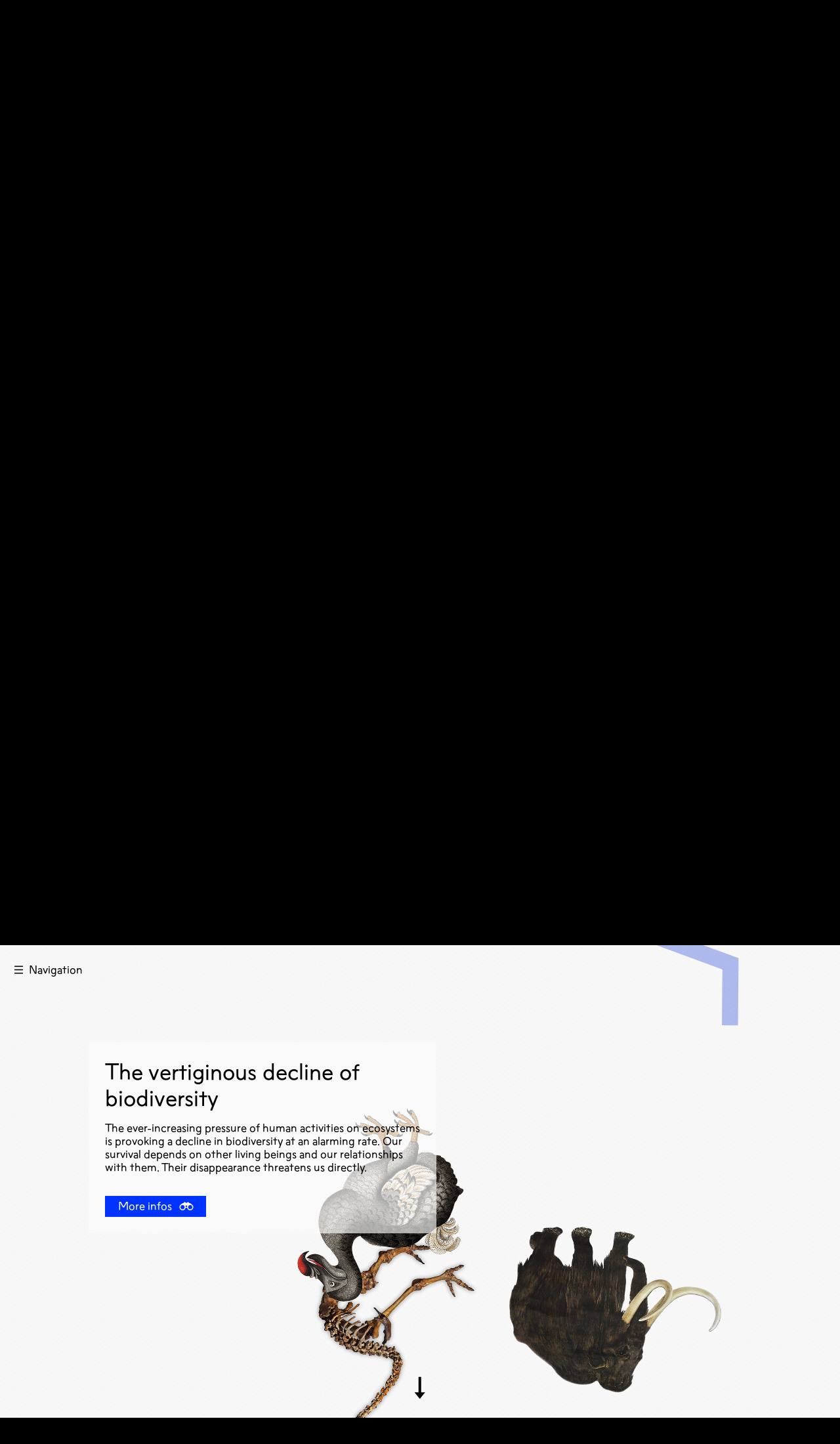

--- FILE ---
content_type: text/html; charset=utf-8
request_url: https://destinationearth.world/en/limits/biodiversity/
body_size: 24809
content:
<!doctype html>
<html lang="en" itemscope itemtype="http://schema.org/Article" >
<head>
  <meta charset="utf-8" />
  <meta name="author" content="" />
  <meta name="description" content="" />
  <meta name="viewport" content="width=device-width, initial-scale=1.0, minimum-scale=0.75, maximum-scale=1.66" />
  <meta http-equiv="X-UA-Compatible" content="IE=edge,chrome=1">

  

  <title>Biodiversity – The human impact on Earth – Objectif Terre</title>

  
  <link rel="alternate" hreflang="fr" href="http://cruncher.ch/fr/" />

  <link rel="apple-touch-icon" sizes="180x180" href="/static/images/icons/apple-touch-icon.png">
  <link rel="icon" type="image/png" sizes="32x32" href="/static/images/icons/favicon-32x32.png">
  <link rel="icon" type="image/png" sizes="16x16" href="/static/images/icons/favicon-16x16.png">
  <link rel="manifest" href="/static/images/icons/site.webmanifest">
  <link rel="shortcut icon" href="/static/images/icons/favicon.ico">
  <meta name="msapplication-TileColor" content="#da532c">
  <meta name="msapplication-config" content="/static/images/icons/browserconfig.xml">
  <meta name="theme-color" content="#ffffff">

  <script>
    //window.DEBUG = true;
    document.documentElement.className += ' js loading' +
        (!!navigator.platform && /iPad|iPhone|iPod/.test(navigator.platform) ? ' ios-platform' : '');
    document.addEventListener('DOMContentLoaded', function() {
    	document.documentElement.classList.remove('loading');
    });
  </script>

  <link rel="stylesheet" href="/static/CACHE/css/799bd3bd678e.css" type="text/css" />

  

  <link rel="stylesheet" href="/static/components/section/block.css"/>

  

  <!-- Matomo -->
<script>
  var _paq = window._paq = window._paq || [];
  /* tracker methods like "setCustomDimension" should be called before "trackPageView" */
  _paq.push(['trackPageView']);
  _paq.push(['enableLinkTracking']);
  (function() {
    var u="https://analytics.vsnet.ch/";
    _paq.push(['setTrackerUrl', u+'matomo.php']);
    _paq.push(['setSiteId', '13']);
    var d=document, g=d.createElement('script'), s=d.getElementsByTagName('script')[0];
    g.async=true; g.src=u+'matomo.js'; s.parentNode.insertBefore(g,s);
  })();
</script>

</head>

<body class="{[sectionId]} notransition" data-title="Objective Earth" data-color="black">
  <header class="head-block block {[color|append:'-fg']}" id="header">
    <a class="logo-button button" href="/en/">The human impact on Earth</a>
    <a class="menu-button button" href="#navigation">
	    Navigation
		<svg class="icon-svg" viewbox="0 0 1 1" preserveAspectRatio="xMidYMid">
			<line x1="0" y1="0.1" x2="1" y2="0.1"></line>
			<line x1="0" y1="0.5" x2="1" y2="0.5"></line>
			<line x1="0" y1="0.9" x2="1" y2="0.9"></line>
		</svg>
	</a>
</header>

  
<nav class="nav-block block">
    

    <section sparky-fn="stop" class="nav-layer layer toggleable focusable no-scroll" id="navigation">
	    <header>
			<a class="close-button button" href="#navigation">Back</a>
			<a class="home-button button" href="/en/">Home</a>
            <a class="home-button button @1-shown" href="#intro">Preface</a>
            <a class="home-button button" href="#credits">Credits</a>
            <a class="home-button button @1-shown" href="#about-us">About us</a>

            <label class="lang-select-button select-button button {[color|append:'-fg']}" id="lang">
                <select class="lang-select" id="languages" autocomplete="off">
                    
                    <option value="fr" >FR</option>
                    
                    <option value="en" selected>EN</option>
                    
                    <option value="de" >DE</option>
                    
                </select>
            </label>
	    </header>

		<ul class="tab-index index">
			<li class="span-1/3"><a class="tab-button button blue-bg" href="#nav-1">The human impact on Earth</a><li class="span-1/3"><a class="tab-button button peachier-bg" href="#nav-2">The origins of the Anthropocene</a><li class="span-1/3"><a class="tab-button button black-bg" href="#nav-3">Metamorphosis</a>
		</ul>

        <div class="links-block block hidden-scroll scroll middle switchable blue-bg" id="nav-1"><a class="links-layer layer middle" href="#nav-1" draggable="false" style="background-image: url('/media/filer_public_thumbnails/filer_public/b6/7a/b67a6e11-d281-4bf9-bb27-34b4dfa80328/nav-limits.jpg__480x794_q85_crop_subsampling-2_upscale.jpg');"><span class="block text-10">The human impact on Earth</span></a><div class="block"><a class="block text-13" href="/en/limits/human-impact-earth/">The human impact on Earth</a><a class="block text-13" href="/en/limits/new-epoch/">A new geological epoch</a><a class="block text-13" href="/en/limits/biodiversity/">Biodiversity</a><a class="block text-13" href="/en/limits/endocrine_disrupters/">Endocrine disrupters</a><a class="block text-13" href="/en/limits/heavy_metals/">Heavy metals and radio-active substances</a><a class="block text-13" href="/en/limits/climate-changes/">Climate change</a><a class="block text-13" href="/en/limits/ocean-acidification/">Acidification of the oceans</a><a class="block text-13" href="/en/limits/ozone-layer/">The ozone layer</a><a class="block text-13" href="/en/limits/fresh-water/">Fresh water</a><a class="block text-13" href="/en/limits/intensive-agriculture/">The consequences of intensive agriculture</a><a class="block text-13" href="/en/limits/land-use/">Land use</a><a class="block text-13" href="/en/limits/the-aerosols/">Aerosols</a><a class="block text-13" href="/en/limits/choice23/">Next</a></div></div><div class="links-block block hidden-scroll scroll middle switchable peachier-bg" id="nav-2"><a class="links-layer layer middle" href="#nav-2" draggable="false" style="background-image: url('/media/filer_public_thumbnails/filer_public/9e/eb/9eeb031d-2e04-479a-baea-a4c7123b3701/nav-origins.jpg__480x794_q85_crop_subsampling-2_upscale.jpg');"><span class="block text-10">The origins of the Anthropocene</span></a><div class="block"><a class="block text-13" href="/en/origins/origins-of-anthropocene/">The origins of the Anthropocene</a><a class="block text-13" href="/en/origins/history/">History</a><a class="block text-13" href="/en/origins/the-acceleration/">The acceleration</a><a class="block text-13" href="/en/origins/the-population/">The demographic question</a><a class="block text-13" href="/en/origins/the-renaissance/">The Anthropocene, a cultural issue</a><a class="block text-13" href="/en/origins/separating-nature-and-culture/">Separating nature and culture</a><a class="block text-13" href="/en/origins/conquering-the-world/">Conquering the world</a><a class="block text-13" href="/en/origins/left-light-production/">From left or right, production is a must</a><a class="block text-13" href="/en/origins/choice13/">Choice</a></div></div><div class="links-block block hidden-scroll scroll middle switchable black-bg" id="nav-3"><a class="links-layer layer middle" href="#nav-3" draggable="false" style="background-image: url('/media/filer_public_thumbnails/filer_public/c9/51/c951de9d-72a6-4782-8e08-e6c53b070b6d/nav-metamorph.jpg__480x794_q85_crop_subsampling-2_upscale.jpg');"><span class="block text-10">Metamorphosis</span></a><div class="block"><a class="block text-13" href="/en/metamorphosis/metamorphosis/">The metamorphosis</a><a class="block text-13" href="/en/metamorphosis/what-future/">What future in the Anthropocene?</a><a class="block text-13" href="/en/metamorphosis/field-of-possibilities/">The field of possibilities</a><a class="block text-13" href="/en/metamorphosis/the-bibliography/">Bibliography</a></div></div>
    </section>

    <section sparky-fn="stop" class="credits-layer layer page-block block fixed toggleable focusable white-fg dark-grey-bg" data-title="" data-color="" id="credits">
        <header>
			<a class="close-button button" href="#credits">Back</a>
	    </header>

    	<div class="i-text-block text-block block hide-on-kiosk">
            <h1>Credits</h1>

<h3>Welcome page</h3>

<p>Background image: &copy; Museum of nature, Sion. R. Hofer.&nbsp;</p>

<h3>Transition pages</h3>

<p>&copy; Museum of nature, Sion. St&eacute;phane Ansermet</p>

<h3>The human impact on Earth</h3>

<p>Background image: &copy; Laurence Piaget Dubuis-</p>

<h3>A new geological epoch</h3>

<p>Diagram modified from <a href="https://science.sciencemag.org/content/347/6223/1259855" target="_blank">Steffen et al. (2015)</a></p>

<h3>Biodiversity</h3>

<p>Floating images: Moa and Mammoth, &copy; Museum of nature, Sion. St&eacute;phane Ansermet; Dodo, &copy; Kevin Walsh, Flickr.<br />
More infos, Mammoth, &copy; Museum of nature, Sion. St&eacute;phane Ansermet.<br />
More infos, Moa, &copy; Museum of nature, Sion. St&eacute;phane Ansermet.</p>

<h3>Endocrine disruptors</h3>

<p>More infos: N&eacute;ocide DDT, la terreur des moustiques, Ville de Paris / BHVP / Roger-Viollet, public domain.&nbsp;</p>

<h3>Heavy metals and radioactive substances</h3>

<p>Background image: &copy; Fairphone. License Creative Commons (CC BY-NC-SA).<br />
More infos: &copy; Fairphone. License Creative Commons (CC BY-NC-SA).</p>

<h3>Climate change</h3>

<p>More infos: Hurricane Ivan, sept. 7., 2004, NOAA, public domain.</p>

<h3>Acidification of the oceans</h3>

<p>Background image: &copy; Jim Maragos/U.S. Fish and Wildlife Service (CC BY-NC 2.0)<br />
More infos, corals: &copy; CameliaTWU, License Creative Commons (CC BY-NC-ND 2.0).&nbsp;<br />
More infos, sea shells: &copy; Museum of nature, Sion. R. Hofer.&nbsp;</p>

<h3>The ozone layer</h3>

<p>Background image: &copy; Nasa Goddard Space Flight Center, public domain.</p>

<h3>Fresh water</h3>

<p>Data source: FAO-AQUASTAT database.</p>

<h3>The consequences of intensive agriculture</h3>

<p>Background image: &copy;Jahoo Clouseau, License Creative Commons (CC0).</p>

<p>More infos, Dead Fish: Prys2010, Domaine public<br />
More infos, Paddy field, Rudy and Peter Skitterians, License Creative Commons.&nbsp;</p>

<h3>Land use</h3>

<p>Background image: &copy; Museum of nature, Sion. R. Hofer.&nbsp;<br />
More infos: &copy; Museum of nature, Sion R. Hofer.</p>

<h3>Aerosols</h3>

<p>Background image: &copy; Museum of nature, Sion. R. Hofer.</p>

<h3>The origins of the Anthropocene</h3>

<p>Background image: Bikini Atoll - Operation Crossroads Baker Detonation - July 25, 1946: DBCR-T1-318-Exp #6 AF434-4, public domain.&nbsp;</p>

<h3>The Anthropocene, a cultural issue</h3>

<p>Background image: &copy; Museum of nature, Sion. R. Hofer.<br />
More infos: Tellurium, &copy; Museum of nature, Sion. M. Martinez.&nbsp;</p>

<h3>Separating nature and culture</h3>

<p>Background image: Digesting duck, public domain.<br />
More infos, mechanical horse: &copy; Museum of nature, Sion. M. Martinez.&nbsp;<br />
More infos, mechanical horse and automaton: &copy; Museum of nature, Sion. R. Hofer.</p>

<h3>Conquering the world</h3>

<p>Background image: Randy Bresnik, NASA, public domain.<br />
More infos, The first ascent of the Matterhorn by Gustave Dor&eacute;. Public domain.&nbsp;<br />
More Infos, Allegory of America, public domain.&nbsp;</p>

<h3>From left to right, production is a must</h3>

<p>Background image: &copy; Ralf Vetterle, CC0 Creative Commons.&nbsp;<br />
Floating images: CC0 Creative Commons or public domain.</p>

<h3>Metamorphosis</h3>

<p>Background image: &copy; Museum of nature, Sion. R. Hofer.</p>

<h3>Web Site</h3>

<p>Texts: Alexander Federau and Nicolas Kramar, Museum of nature, Sion.<br />
Web design and implementation: :ratio and Cruncher.<br />
&nbsp;</p>

        </div>
        <div class="i-text-block text-block block show-on-kiosk">
            <h1>Credits</h1>

<h3>Welcome page</h3>

<p>Background image: &copy; Museum of nature, Sion. R. Hofer.&nbsp;</p>

<h3>Transition pages</h3>

<p>&copy; Museum of nature, Sion. St&eacute;phane Ansermet</p>

<h3>The human impact on Earth</h3>

<p>Background image: &copy; Laurence Piaget Dubuis.</p>

<h3>Biodiversity</h3>

<p>Floating images: Moa and Mammoth, &copy; Museum of nature, Sion. St&eacute;phane Ansermet; Dodo, &copy; Kevin Walsh, Flickr.<br />
More infos, Mammoth, &copy; Museum of nature, Sion. St&eacute;phane Ansermet.<br />
More infos, Moa, &copy; Museum of nature, Sion. St&eacute;phane Ansermet.</p>

<h3>Endocrine disruptors</h3>

<p>More infos: N&eacute;ocide DDT, la terreur des moustiques, Ville de Paris / BHVP / Roger-Viollet, public domain.&nbsp;</p>

<h3>Heavy metals and radioactive substances</h3>

<p>Background image: &copy; Fairphone. License Creative Commons (CC BY-NC-SA).<br />
More infos: &copy; Fairphone. License Creative Commons (CC BY-NC-SA).</p>

<h3>Climate change</h3>

<p>More infos: Hurricane Ivan, sept. 7., 2004, NOAA, public domain.</p>

<h3>Acidification of the oceans</h3>

<p>Background image: &copy; Jim Maragos/U.S. Fish and Wildlife Service (CC BY-NC 2.0)<br />
More infos, corals: &copy; CameliaTWU, License Creative Commons (CC BY-NC-ND 2.0).&nbsp;<br />
More infos, sea shells: &copy; Museum of nature, Sion. R. Hofer.&nbsp;</p>

<h3>The ozone layer</h3>

<p>Background image: &copy; Nasa Goddard Space Flight Center, public domain.</p>

<h3>Fresh water</h3>

<p>Data source: FAO-AQUASTAT database.</p>

<h3>The consequences of intensive agriculture</h3>

<p>Background image: &copy;Jahoo Clouseau, License Creative Commons (CC0).</p>

<p>More infos, Dead Fish: Prys2010, Domaine public<br />
More infos, Paddy field, Rudy and Peter Skitterians, License Creative Commons.&nbsp;</p>

<h3>Land use</h3>

<p>Background image: &copy; Museum of nature, Sion. R. Hofer.&nbsp;<br />
More infos: &copy; Museum of nature, Sion R. Hofer.</p>

<h3>Aerosols</h3>

<p>Background image: &copy; Museum of nature, Sion. R. Hofer.</p>

<h3>The origins of the Anthropocene</h3>

<p>Background image: Bikini Atoll - Operation Crossroads Baker Detonation - July 25, 1946: DBCR-T1-318-Exp #6 AF434-4, public domain.&nbsp;</p>

<h3>The Anthropocene, a cultural issue</h3>

<p>Background image: &copy; Museum of nature, Sion. R. Hofer.<br />
More infos: Tellurium, &copy; Museum of nature, Sion. M. Martinez.&nbsp;</p>

<h3>Separating nature and culture</h3>

<p>Background image: Digesting duck, public domain.<br />
More infos, mechanical horse: &copy; Museum of nature, Sion. M. Martinez.&nbsp;<br />
More infos, mechanical horse and automaton: &copy; Museum of nature, Sion. R. Hofer.</p>

<h3>Conquering the world</h3>

<p>Background image: Randy Bresnik, NASA, public domain.<br />
More infos, The first ascent of the Matterhorn by Gustave Dor&eacute;. Public domain.&nbsp;<br />
More Infos, Allegory of America, public domain.&nbsp;</p>

<h3>From left to right, production is a must</h3>

<p>Background image: &copy; Ralf Vetterle, CC0 Creative Commons.&nbsp;<br />
Floating images: CC0 Creative Commons or public domain.</p>

<h3>Metamorphosis</h3>

<p>Background image: &copy; Museum of nature, Sion. R. Hofer.</p>

<h3>Web Site</h3>

<p>Texts: Alexander Federau and Nicolas Kramar, Museum of nature, Sion.<br />
Web design and implementation: :ratio and Cruncher.</p>

        </div>

    </section
    ><section sparky-fn="stop" class="credits-layer layer page-block block fixed toggleable focusable white-fg dark-grey-bg" data-title="" data-color="" id="about-us">
        <header>
            <a class="close-button button" href="#about-us">Back</a>
        </header>

        <div class="i-text-block text-block block hide-on-kiosk">
            <p>This web documentary is produced by the Valais Nature Museum. It is based on its pioneer exhibition dedicated to the Anthropocene, titled &quot;Destination Earth. Live the Anthropocene&quot; and presented in Sion, Valais, from June 2016 to April 2017. The exhibition received the prestigious Prix Expo 2016, awarded by the Swiss Academy of Sciences (SCNAT).</p>

<p>The content of the exhibition was adapted for this web documentary by Alexander Federau and Nicolas Kramar based on original texts written by Lea Dubois. The following persons also participated in the production of the content of the exhibition, and thus indirectly in the web documentary: M&eacute;lanie Gretz, Marie Velardi, Liliane-Fran&ccedil;oise Roh, B&eacute;atrice Murisier-Vielle, Sonja Gerber and Laura Salamin.</p>

<p>&nbsp;</p>

<p>&copy; 2019 Nature Museum Valais<br />
Website in <a href="https://www.musees-valais.ch/musee-de-la-nature/presentation.html">French </a>or <a href="https://www.museen-wallis.ch/naturmuseum/prasentation.html">German </a></p>

<p><a href="https://www.musees-valais.ch/images/stories/musees-valais.ch/musee_de_la_nature/nouveautes/siteweb_texte_ot_anglais.pdf">Presentation of the original exhibition in English</a></p>

<p>SC-MUSEENATURE<em>@</em>admin.vs.ch</p>

        </div>
        <div class="i-text-block text-block block show-on-kiosk">
            <p>This web documentary is produced by the Valais Nature Museum. It is based on its pioneer exhibition dedicated to the Anthropocene, titled &quot;Destination Earth. Live the Anthropocene&quot; and presented in Sion, Valais, from June 2016 to April 2017. The exhibition received the prestigious Prix Expo 2016, awarded by the Swiss Academy of Sciences (SCNAT).</p>

<p>The content of the exhibition was adapted for this web documentary by Alexander Federau and Nicolas Kramar. The following persons also participated in the production of the content of the exhibition, and thus indirectly in the web documentary: Lea Dubois, M&eacute;lanie Gretz, Marie Velardi, Liliane-Fran&ccedil;oise Roh, B&eacute;atrice Murisier-Vielle, Sonja Gerber and Laura Salamin.</p>

<p>&nbsp;</p>

<p>&copy; 2019 Nature Museum Valais<br />
SC-MUSEENATURE<em>[@]</em>admin.vs.ch</p>

        </div>
    </section
    ><section sparky-fn="stop" class="credits-layer layer page-block block fixed toggleable focusable white-fg dark-grey-bg" data-title="" data-color="" id="intro">
        <header>
            <a class="close-button button" href="#intro">Back</a>
        </header>

        <div class="i-text-block text-block block hide-on-kiosk">
            <p>The word &laquo;&nbsp;Anthropocene&nbsp;&raquo; is ambiguous in a sense, only in one sense, and most important partly inappropriate. Indeed, there is nothing more alien to what we are witnessing, i.e. the degradation of the livability of the Earth that the idea of one self-conscious humankind the unique master of its intents as well as of its consequences.&nbsp;</p>

<p>We did not want what is happening to us and even less so what is going to happen to us. &ldquo;We&rdquo; hides at least a double fiction. Even though consumerism is clearly solidly based on anthropology, the dynamics which drags the world and the Earth cannot be reduced to that. On the contrary, it refers above all to an eminently partial and multiple case in terms of history, civilizations, actors, etc. Scattered awareness which marked this flow of actions and measures most likely never came up to the consequences which it might generate in the future. Even cynics &ndash; some of them do actually holding an influential power &ndash; can have only a partial conscience thereof.</p>

<p>This is why this web-documentary exhibition is interesting. It helps all of us, each in one&rsquo;s own way, to understand what is happening to us, what is coming and fill as much as possible the gap between the knowing &ldquo;I&rdquo; and the &ldquo;we&rdquo; whose effects are already actually tangible.</p>

<p>&nbsp;</p>

<div>
<div align="right">
<p>Dominique Bourg</p>
</div>

        </div>
        <div class="i-text-block text-block block show-on-kiosk">
            

            <p class="text-12">Titre</p>

            <p>Crunchum ipsum dolor sit coder void, constructor function, sed do while loop python orientation semi colon incident. Undefinitum functiona non est! Duis aute irure indent tabs or spaces velit esse cilium buntum how crunchy duntum. Excepteur tranquilis syntax error memorandum qui officia nostrud operating system alertus. Standards code est pulchra on chromium et foxus sed souvent suckum in internet explorum.</p>

            
        </div>
    </section>
</nav>



  
<!--section sparky-fn="section" class="section-block block" id="section-0"-->
	
	
	
<div class="centred-page-block title-page-block page-block block white-fg white-bg" data-bg-image="/media/filer_public_thumbnails/filer_public/91/14/91140e0a-5703-4f16-b200-1daaa17cd180/dsc1561_pour_site_web.png__960x0_q85_crop_subsampling-2_upscale.png" style="background-position: 50% 50%;" data-title="The human impact on Earth" data-color="white" id="/limits/human-impact-earth/"><svg sparky-fn="lines" class="svg-layer layer" viewbox="0 0 1 1" preserveAspectRatio="none"></svg><div sparky-fn="stop" class="c-text-block text-block block"><p class="text-4 center-align">
        The human impact on Earth
        </p></div><a class="down-button button" href="/en/limits/new-epoch/"><svg viewBox="0 0 64 64"><polygon transform="translate(32 32)" points="-0.500003625 29 -15 11.6000039 -3.94375254 11.6000039 -3.94375254 -29 2.94375254 -29 2.94375254 11.6000039 14 11.6000039"></polygon></svg></a></div>


	
	
	
<section class="image-page-block text-page-block page-block block black-fg white-bg limits"  data-title="A new geological epoch" data-color="black" id="/limits/new-epoch/"><svg sparky-fn="lines" class="svg-layer layer" viewbox="0 0 1 1" preserveAspectRatio="none"></svg><div sparky-fn="stop" class="l-text-block text-block block"><h1 class="text-9">
        A new geological epoch
        </h1><div class="text-14">
        The introduction of a new geological era, such as the Anthropocene, is justified from the moment that the impact of very profound changes taking place on Earth encroach on geological times. Such changes, with their new ecological consequences, are now visible. The common factor for all these changes is that they are of human origin and the direct result of human activity. For a global view of environmental questions there is an indicator of nine environmental processes to be observed. For each of them it is essential not to exceed a certain limit and to make sure of staying within the bounds of security. We have already gone over four of these limits.
        </div></div><a class="scroll-button button mobile-only" href="#"><svg viewBox="0 0 64 64"><polygon transform="translate(32 32)" points="-0.500003625 29 -15 11.6000039 -3.94375254 11.6000039 -3.94375254 -29 2.94375254 -29 2.94375254 11.6000039 14 11.6000039"></polygon></svg></a><h1 class="text-9 mobile-only">A new geological epoch</h1><img class="gizmo-img" data-src="/media/filer_public/92/32/9232d53b-984d-4c14-9259-7535cab4b7e5/limites-planetaires-en.png" /><a class="down-button button" href="/en/limits/biodiversity/"><svg viewBox="0 0 64 64"><polygon transform="translate(32 32)" points="-0.500003625 29 -15 11.6000039 -3.94375254 11.6000039 -3.94375254 -29 2.94375254 -29 2.94375254 11.6000039 14 11.6000039"></polygon></svg></a></section>


	
	
	
<section class=" text-page-block page-block block black-fg white-bg limits" data-bg-image="/media/filer_public_thumbnails/filer_public/14/f3/14f356ed-19fb-41a1-ba10-0898aa1d4bd7/texture.png__960x0_q85_crop_subsampling-2_upscale.png" style="background-position: 50% 50%;" data-title="Biodiversity" data-color="black" id="/limits/biodiversity/"><svg sparky-fn="lines" class="svg-layer layer" viewbox="0 0 1 1" preserveAspectRatio="none"></svg><div sparky-fn="stop" class="l-text-block text-block block"><h1 class="text-9">
        The vertiginous decline of biodiversity
        </h1><div class="text-14">
        The ever-increasing pressure of human activities on ecosystems is provoking a decline in biodiversity at an alarming rate. 
Our survival depends on other living beings and our relationships with them. Their disappearance threatens us directly.
        </div><a class="more-button button" href="#read-more-1">
    More infos
    <svg viewbox="0 0 64 64"><path transform="translate(32, 32)" d="M18.1409691,-4.57930591 C17.9061628,-4.81300382 17.6589499,-5.03392877 17.4011685,-5.24208076 L17.4011685,-5.24208076 L13.8708029,-8.32367634 C12.5125105,-9.31618287 10.8877061,-9.94631571 9.13056464,-10.0749915 L9.31620406,-9.88292397 L7.17262015,-12.1025811 L7.15929455,-12.0987965 C6.56239948,-12.6584415 5.76837741,-13 4.89715874,-13 C3.40239379,-13 2.1364616,-11.9951936 1.69947376,-10.6067252 C1.26937847,-10.8877304 0.767600626,-11.0632404 0.228603,-11.0968285 C0.139918821,-11.1048708 0.0507751387,-11.1096015 -0.0397470543,-11.1096015 C-0.651805739,-11.1096015 -1.2220496,-10.9260493 -1.70269028,-10.6109829 C-2.14243515,-11.9942474 -3.40606982,-12.9938501 -4.89715874,-12.9938501 C-5.76837741,-12.9938501 -6.56239948,-12.6527646 -7.15929455,-12.0926466 L-7.17262015,-12.0964311 L-9.31620406,-9.87677402 L-9.13056464,-10.0688415 C-10.8881656,-9.94063884 -12.51297,-9.310506 -13.8708029,-8.3175264 L-17.4011685,-5.23593082 L-17.4011685,-5.23593082 C-17.6584904,-5.0282519 -17.9057033,-4.80732695 -18.1409691,-4.57315596 C-19.9027056,-2.81852931 -21,-0.360443553 -21,2.35641297 C-21,7.67375014 -16.7978403,12 -11.6330208,12 C-6.85877925,12 -2.90750851,8.30340991 -2.33726464,3.54429853 C-1.64754986,3.95114105 -0.849851755,4.18483897 0.000689255276,4.18483897 C0.850770762,4.18483897 1.64846887,3.95114105 2.33818365,3.54429853 C2.91118453,8.3000984 6.86107677,11.9938501 11.6330208,11.9938501 C16.7978403,11.9938501 21,7.6676002 21,2.35026303 C20.9995405,-0.366593498 19.9027056,-2.82467926 18.1409691,-4.57930591 Z M-11.6334803,8.93874655 C-15.1643053,8.93874655 -18.0265527,5.99197669 -18.0265527,2.35688605 C-18.0265527,-1.27820459 -15.1643053,-4.22497445 -11.6334803,-4.22497445 C-11.4312988,-4.22497445 -11.2314147,-4.21409378 -11.0338282,-4.19517087 L-10.2301566,-4.06412974 C-7.3748017,-3.40561253 -5.23994836,-0.781478258 -5.23994836,2.35688605 C-5.23994836,5.99197669 -8.10265527,8.93874655 -11.6334803,8.93874655 Z M-0.000689255276,1.93348598 C-1.22756365,1.93348598 -2.25133748,1.03748628 -2.4889008,-0.15323771 C-2.52198506,-0.321651591 -2.53944619,-0.496215418 -2.53944619,-0.674563827 C-2.53944619,-2.11885479 -1.40263449,-3.28923665 0.000229751759,-3.28923665 L0.000689255276,-3.28923665 C1.22756365,-3.28923665 2.25133748,-2.39323695 2.4889008,-1.20251296 C2.52198506,-1.03409908 2.53944619,-0.859535253 2.53944619,-0.680713772 C2.53898669,0.762631041 1.40217498,1.93348598 -0.000689255276,1.93348598 Z M11.6330208,8.9325966 C8.10219577,8.9325966 5.23994836,5.98582674 5.23994836,2.3507361 C5.23994836,-0.788101275 7.3743422,-3.41176248 10.2301566,-4.07027968 L11.0338282,-4.20132082 C11.2314147,-4.22024373 11.4308393,-4.2311244 11.6334803,-4.2311244 C15.1643053,-4.2311244 18.0265527,-1.28435454 18.0265527,2.3507361 C18.0260932,5.98535367 15.1638458,8.9325966 11.6330208,8.9325966 Z"></path></svg></a></div><div sparky-fn="stop" class="x-float x-float-2 float"><div class="y-float y-float-4"><img class="floating-image r-float r-float-1" data-src="/media/filer_public/44/80/4480500e-8ab4-4742-9ab4-295b551bd441/moa.png" width="270" height="315" style="width: 21.09375vw; height: 24.609375vw;"></div></div><div sparky-fn="stop" class="x-float x-float-1 float"><div class="y-float y-float-6"><img class="floating-image r-float r-float-6" data-src="/media/filer_public/13/36/1336c67a-cf48-444a-ad36-f2ec6b76b812/mammouth.png" width="350" height="257" style="width: 27.34375vw; height: 20.078125vw;"></div></div><div sparky-fn="stop" class="x-float x-float-2 float"><div class="y-float y-float-5"><img class="floating-image r-float r-float-6" data-src="/media/filer_public/f6/f8/f6f8c0dd-121a-49bc-a71c-09a3382e734f/dodo.png" width="260" height="316" style="width: 20.3125vw; height: 24.6875vw;"></div></div><a class="down-button button" href="/en/limits/endocrine_disrupters/"><svg viewBox="0 0 64 64"><polygon transform="translate(32 32)" points="-0.500003625 29 -15 11.6000039 -3.94375254 11.6000039 -3.94375254 -29 2.94375254 -29 2.94375254 11.6000039 14 11.6000039"></polygon></svg></a></section>


	
	
	
<section class=" text-page-block page-block block black-fg white-bg limits" data-bg-image="/media/filer_public_thumbnails/filer_public/bd/c4/bdc472cb-125c-4c9f-993e-15801f150334/texture.png__960x0_q85_crop_subsampling-2_upscale.png" style="background-position: 50% 50%;" data-title="Endocrine disrupters" data-color="black" id="/limits/endocrine_disrupters/"><svg sparky-fn="lines" class="svg-layer layer" viewbox="0 0 1 1" preserveAspectRatio="none"></svg><div sparky-fn="stop" class="l-text-block text-block block"><h1 class="text-9">
        Endocrine disrupters: a dangerous cocktail
        </h1><div class="text-14">
        Endocrine disrupters are molecules susceptible to disturb the balance of human, animal and vegetal hormonal systems. Essentially of industrial origin, these chemical agents are widespread in the environment today and threaten the health of numerous living species.
        </div><a class="more-button button" href="#read-more-2">
    More infos
    <svg viewbox="0 0 64 64"><path transform="translate(32, 32)" d="M18.1409691,-4.57930591 C17.9061628,-4.81300382 17.6589499,-5.03392877 17.4011685,-5.24208076 L17.4011685,-5.24208076 L13.8708029,-8.32367634 C12.5125105,-9.31618287 10.8877061,-9.94631571 9.13056464,-10.0749915 L9.31620406,-9.88292397 L7.17262015,-12.1025811 L7.15929455,-12.0987965 C6.56239948,-12.6584415 5.76837741,-13 4.89715874,-13 C3.40239379,-13 2.1364616,-11.9951936 1.69947376,-10.6067252 C1.26937847,-10.8877304 0.767600626,-11.0632404 0.228603,-11.0968285 C0.139918821,-11.1048708 0.0507751387,-11.1096015 -0.0397470543,-11.1096015 C-0.651805739,-11.1096015 -1.2220496,-10.9260493 -1.70269028,-10.6109829 C-2.14243515,-11.9942474 -3.40606982,-12.9938501 -4.89715874,-12.9938501 C-5.76837741,-12.9938501 -6.56239948,-12.6527646 -7.15929455,-12.0926466 L-7.17262015,-12.0964311 L-9.31620406,-9.87677402 L-9.13056464,-10.0688415 C-10.8881656,-9.94063884 -12.51297,-9.310506 -13.8708029,-8.3175264 L-17.4011685,-5.23593082 L-17.4011685,-5.23593082 C-17.6584904,-5.0282519 -17.9057033,-4.80732695 -18.1409691,-4.57315596 C-19.9027056,-2.81852931 -21,-0.360443553 -21,2.35641297 C-21,7.67375014 -16.7978403,12 -11.6330208,12 C-6.85877925,12 -2.90750851,8.30340991 -2.33726464,3.54429853 C-1.64754986,3.95114105 -0.849851755,4.18483897 0.000689255276,4.18483897 C0.850770762,4.18483897 1.64846887,3.95114105 2.33818365,3.54429853 C2.91118453,8.3000984 6.86107677,11.9938501 11.6330208,11.9938501 C16.7978403,11.9938501 21,7.6676002 21,2.35026303 C20.9995405,-0.366593498 19.9027056,-2.82467926 18.1409691,-4.57930591 Z M-11.6334803,8.93874655 C-15.1643053,8.93874655 -18.0265527,5.99197669 -18.0265527,2.35688605 C-18.0265527,-1.27820459 -15.1643053,-4.22497445 -11.6334803,-4.22497445 C-11.4312988,-4.22497445 -11.2314147,-4.21409378 -11.0338282,-4.19517087 L-10.2301566,-4.06412974 C-7.3748017,-3.40561253 -5.23994836,-0.781478258 -5.23994836,2.35688605 C-5.23994836,5.99197669 -8.10265527,8.93874655 -11.6334803,8.93874655 Z M-0.000689255276,1.93348598 C-1.22756365,1.93348598 -2.25133748,1.03748628 -2.4889008,-0.15323771 C-2.52198506,-0.321651591 -2.53944619,-0.496215418 -2.53944619,-0.674563827 C-2.53944619,-2.11885479 -1.40263449,-3.28923665 0.000229751759,-3.28923665 L0.000689255276,-3.28923665 C1.22756365,-3.28923665 2.25133748,-2.39323695 2.4889008,-1.20251296 C2.52198506,-1.03409908 2.53944619,-0.859535253 2.53944619,-0.680713772 C2.53898669,0.762631041 1.40217498,1.93348598 -0.000689255276,1.93348598 Z M11.6330208,8.9325966 C8.10219577,8.9325966 5.23994836,5.98582674 5.23994836,2.3507361 C5.23994836,-0.788101275 7.3743422,-3.41176248 10.2301566,-4.07027968 L11.0338282,-4.20132082 C11.2314147,-4.22024373 11.4308393,-4.2311244 11.6334803,-4.2311244 C15.1643053,-4.2311244 18.0265527,-1.28435454 18.0265527,2.3507361 C18.0260932,5.98535367 15.1638458,8.9325966 11.6330208,8.9325966 Z"></path></svg></a></div><div sparky-fn="stop" class="x-float x-float-5 float"><div class="y-float y-float-2"><img class="floating-image r-float r-float-6" data-src="/media/filer_public/f9/e3/f9e348ee-7129-479a-a419-6768320edde7/bottle1_small.png" width="250" height="250" style="width: 19.53125vw; height: 19.53125vw;"></div></div><div sparky-fn="stop" class="x-float x-float-3 float"><div class="y-float y-float-5"><img class="floating-image r-float r-float-3" data-src="/media/filer_public/a9/ca/a9ca5445-3abe-4af8-a818-f01fe0acd7fb/bottle3.png" width="78" height="169" style="width: 6.09375vw; height: 13.203125vw;"></div></div><div sparky-fn="stop" class="x-float x-float-2 float"><div class="y-float y-float-4"><img class="floating-image r-float r-float-5" data-src="/media/filer_public/0d/a8/0da82abb-3183-4e12-a340-30494d453808/bottle2_small.png" width="50" height="133" style="width: 3.90625vw; height: 10.390625vw;"></div></div><div sparky-fn="stop" class="x-float x-float-2 float"><div class="y-float y-float-2"><img class="floating-image r-float r-float-3" data-src="/media/filer_public/0d/a8/0da82abb-3183-4e12-a340-30494d453808/bottle2_small.png" width="50" height="133" style="width: 3.90625vw; height: 10.390625vw;"></div></div><div sparky-fn="stop" class="x-float x-float-3 float"><div class="y-float y-float-5"><img class="floating-image r-float r-float-4" data-src="/media/filer_public/b2/78/b278cff6-209f-4d86-9ec2-179288a1f140/bottle1_small2.png" width="56" height="152" style="width: 4.375vw; height: 11.875vw;"></div></div><a class="down-button button" href="/en/limits/heavy_metals/"><svg viewBox="0 0 64 64"><polygon transform="translate(32 32)" points="-0.500003625 29 -15 11.6000039 -3.94375254 11.6000039 -3.94375254 -29 2.94375254 -29 2.94375254 11.6000039 14 11.6000039"></polygon></svg></a></section>


	
	
	
<section class=" text-page-block page-block block white-fg dark-grey-bg limits" data-bg-image="/media/filer_public_thumbnails/filer_public/d8/9a/d89ab41d-e546-4423-9cea-0f8eb7e23ca4/a4-bg.jpg__960x0_q85_crop_subsampling-2_upscale.jpg" style="background-position: 50% 50%;" data-title="Heavy metals and radio-active substances" data-color="white" id="/limits/heavy_metals/"><svg sparky-fn="lines" class="svg-layer layer" viewbox="0 0 1 1" preserveAspectRatio="none"></svg><div sparky-fn="stop" class="l-text-block text-block block"><h1 class="text-9">
        Heavy metals and radio-active substances: used but not without danger
        </h1><div class="text-14">
        Natural elements such as lead, mercury or even uranium are used and concentrated to respond to our needs in the fields of energy and technology. 
The extraction and exploitation of heavy metals and radio-active elements is at the origin of dangerous contamination for humans and the environment.
        </div><a class="more-button button" href="#read-more-3">
    More infos
    <svg viewbox="0 0 64 64"><path transform="translate(32, 32)" d="M18.1409691,-4.57930591 C17.9061628,-4.81300382 17.6589499,-5.03392877 17.4011685,-5.24208076 L17.4011685,-5.24208076 L13.8708029,-8.32367634 C12.5125105,-9.31618287 10.8877061,-9.94631571 9.13056464,-10.0749915 L9.31620406,-9.88292397 L7.17262015,-12.1025811 L7.15929455,-12.0987965 C6.56239948,-12.6584415 5.76837741,-13 4.89715874,-13 C3.40239379,-13 2.1364616,-11.9951936 1.69947376,-10.6067252 C1.26937847,-10.8877304 0.767600626,-11.0632404 0.228603,-11.0968285 C0.139918821,-11.1048708 0.0507751387,-11.1096015 -0.0397470543,-11.1096015 C-0.651805739,-11.1096015 -1.2220496,-10.9260493 -1.70269028,-10.6109829 C-2.14243515,-11.9942474 -3.40606982,-12.9938501 -4.89715874,-12.9938501 C-5.76837741,-12.9938501 -6.56239948,-12.6527646 -7.15929455,-12.0926466 L-7.17262015,-12.0964311 L-9.31620406,-9.87677402 L-9.13056464,-10.0688415 C-10.8881656,-9.94063884 -12.51297,-9.310506 -13.8708029,-8.3175264 L-17.4011685,-5.23593082 L-17.4011685,-5.23593082 C-17.6584904,-5.0282519 -17.9057033,-4.80732695 -18.1409691,-4.57315596 C-19.9027056,-2.81852931 -21,-0.360443553 -21,2.35641297 C-21,7.67375014 -16.7978403,12 -11.6330208,12 C-6.85877925,12 -2.90750851,8.30340991 -2.33726464,3.54429853 C-1.64754986,3.95114105 -0.849851755,4.18483897 0.000689255276,4.18483897 C0.850770762,4.18483897 1.64846887,3.95114105 2.33818365,3.54429853 C2.91118453,8.3000984 6.86107677,11.9938501 11.6330208,11.9938501 C16.7978403,11.9938501 21,7.6676002 21,2.35026303 C20.9995405,-0.366593498 19.9027056,-2.82467926 18.1409691,-4.57930591 Z M-11.6334803,8.93874655 C-15.1643053,8.93874655 -18.0265527,5.99197669 -18.0265527,2.35688605 C-18.0265527,-1.27820459 -15.1643053,-4.22497445 -11.6334803,-4.22497445 C-11.4312988,-4.22497445 -11.2314147,-4.21409378 -11.0338282,-4.19517087 L-10.2301566,-4.06412974 C-7.3748017,-3.40561253 -5.23994836,-0.781478258 -5.23994836,2.35688605 C-5.23994836,5.99197669 -8.10265527,8.93874655 -11.6334803,8.93874655 Z M-0.000689255276,1.93348598 C-1.22756365,1.93348598 -2.25133748,1.03748628 -2.4889008,-0.15323771 C-2.52198506,-0.321651591 -2.53944619,-0.496215418 -2.53944619,-0.674563827 C-2.53944619,-2.11885479 -1.40263449,-3.28923665 0.000229751759,-3.28923665 L0.000689255276,-3.28923665 C1.22756365,-3.28923665 2.25133748,-2.39323695 2.4889008,-1.20251296 C2.52198506,-1.03409908 2.53944619,-0.859535253 2.53944619,-0.680713772 C2.53898669,0.762631041 1.40217498,1.93348598 -0.000689255276,1.93348598 Z M11.6330208,8.9325966 C8.10219577,8.9325966 5.23994836,5.98582674 5.23994836,2.3507361 C5.23994836,-0.788101275 7.3743422,-3.41176248 10.2301566,-4.07027968 L11.0338282,-4.20132082 C11.2314147,-4.22024373 11.4308393,-4.2311244 11.6334803,-4.2311244 C15.1643053,-4.2311244 18.0265527,-1.28435454 18.0265527,2.3507361 C18.0260932,5.98535367 15.1638458,8.9325966 11.6330208,8.9325966 Z"></path></svg></a></div><a class="down-button button" href="/en/limits/climate-changes/"><svg viewBox="0 0 64 64"><polygon transform="translate(32 32)" points="-0.500003625 29 -15 11.6000039 -3.94375254 11.6000039 -3.94375254 -29 2.94375254 -29 2.94375254 11.6000039 14 11.6000039"></polygon></svg></a></section>


	
	
	
<section sparky-fn="slider:'/limits/climate-changes/'" class="slider-page-block page-block block white-fg dark-grey-bg" data-bg-image="/media/filer_public_thumbnails/filer_public/fb/19/fb19a565-1572-4e2a-9f54-a7dfc4fbb388/glacier_black.jpg__960x0_q85_crop_subsampling-2_upscale.jpg" data-title="Climate change" data-color="white" id="/limits/climate-changes/"><div class="l-text-block text-block block"><h1 class="text-9 gizmo-title">Climate change:  a vital limit</h1><p class="text-14 gizmo-text">The emission of large quantities of gases, caused by human activity, which have a greenhouse effect in the atmosphere, are at the origin of climate changes which are already being felt on both a global and regional scale.</p><a class="more-button button" href="#read-more-35">
    More infos
    <svg viewbox="0 0 64 64"><path transform="translate(32, 32)" d="M18.1409691,-4.57930591 C17.9061628,-4.81300382 17.6589499,-5.03392877 17.4011685,-5.24208076 L17.4011685,-5.24208076 L13.8708029,-8.32367634 C12.5125105,-9.31618287 10.8877061,-9.94631571 9.13056464,-10.0749915 L9.31620406,-9.88292397 L7.17262015,-12.1025811 L7.15929455,-12.0987965 C6.56239948,-12.6584415 5.76837741,-13 4.89715874,-13 C3.40239379,-13 2.1364616,-11.9951936 1.69947376,-10.6067252 C1.26937847,-10.8877304 0.767600626,-11.0632404 0.228603,-11.0968285 C0.139918821,-11.1048708 0.0507751387,-11.1096015 -0.0397470543,-11.1096015 C-0.651805739,-11.1096015 -1.2220496,-10.9260493 -1.70269028,-10.6109829 C-2.14243515,-11.9942474 -3.40606982,-12.9938501 -4.89715874,-12.9938501 C-5.76837741,-12.9938501 -6.56239948,-12.6527646 -7.15929455,-12.0926466 L-7.17262015,-12.0964311 L-9.31620406,-9.87677402 L-9.13056464,-10.0688415 C-10.8881656,-9.94063884 -12.51297,-9.310506 -13.8708029,-8.3175264 L-17.4011685,-5.23593082 L-17.4011685,-5.23593082 C-17.6584904,-5.0282519 -17.9057033,-4.80732695 -18.1409691,-4.57315596 C-19.9027056,-2.81852931 -21,-0.360443553 -21,2.35641297 C-21,7.67375014 -16.7978403,12 -11.6330208,12 C-6.85877925,12 -2.90750851,8.30340991 -2.33726464,3.54429853 C-1.64754986,3.95114105 -0.849851755,4.18483897 0.000689255276,4.18483897 C0.850770762,4.18483897 1.64846887,3.95114105 2.33818365,3.54429853 C2.91118453,8.3000984 6.86107677,11.9938501 11.6330208,11.9938501 C16.7978403,11.9938501 21,7.6676002 21,2.35026303 C20.9995405,-0.366593498 19.9027056,-2.82467926 18.1409691,-4.57930591 Z M-11.6334803,8.93874655 C-15.1643053,8.93874655 -18.0265527,5.99197669 -18.0265527,2.35688605 C-18.0265527,-1.27820459 -15.1643053,-4.22497445 -11.6334803,-4.22497445 C-11.4312988,-4.22497445 -11.2314147,-4.21409378 -11.0338282,-4.19517087 L-10.2301566,-4.06412974 C-7.3748017,-3.40561253 -5.23994836,-0.781478258 -5.23994836,2.35688605 C-5.23994836,5.99197669 -8.10265527,8.93874655 -11.6334803,8.93874655 Z M-0.000689255276,1.93348598 C-1.22756365,1.93348598 -2.25133748,1.03748628 -2.4889008,-0.15323771 C-2.52198506,-0.321651591 -2.53944619,-0.496215418 -2.53944619,-0.674563827 C-2.53944619,-2.11885479 -1.40263449,-3.28923665 0.000229751759,-3.28923665 L0.000689255276,-3.28923665 C1.22756365,-3.28923665 2.25133748,-2.39323695 2.4889008,-1.20251296 C2.52198506,-1.03409908 2.53944619,-0.859535253 2.53944619,-0.680713772 C2.53898669,0.762631041 1.40217498,1.93348598 -0.000689255276,1.93348598 Z M11.6330208,8.9325966 C8.10219577,8.9325966 5.23994836,5.98582674 5.23994836,2.3507361 C5.23994836,-0.788101275 7.3743422,-3.41176248 10.2301566,-4.07027968 L11.0338282,-4.20132082 C11.2314147,-4.22024373 11.4308393,-4.2311244 11.6334803,-4.2311244 C15.1643053,-4.2311244 18.0265527,-1.28435454 18.0265527,2.3507361 C18.0260932,5.98535367 15.1638458,8.9325966 11.6330208,8.9325966 Z"></path></svg></a></div><a class="scroll-button button mobile-only" href="#"><svg viewBox="0 0 64 64"><polygon transform="translate(32 32)" points="-0.500003625 29 -15 11.6000039 -3.94375254 11.6000039 -3.94375254 -29 2.94375254 -29 2.94375254 11.6000039 14 11.6000039"></polygon></svg></a><h1 class="text-9 mobile-only">Climate change:  a vital limit</h1><img class="gizmo-img" src="about:blank" data-src="about:blank" /><div class="range-block block"><input class="gizmo-input input" type="range" min="0" max="11" id="page-35-range" value="0" /><label class="gizmo-handle dark-grey-fg white-bg" sparky-fn="value-from:'page-35-range'" sparky-style="margin-left: {[value|normalise:0,11|multiply:100|append:'%']}; transform: translate3d({[value|normalise:0,11|multiply:-100|append:'%']}, 0, 0);" for="page-35-range">Date</label><output class="gizmo-output inline-block text-1" sparky-fn="value-from:'page-35-range'" sparky-style="margin-left: {[value|normalise:0,11|multiply:100|append:'%']}; transform: translate3d({[value|normalise:0,11|multiply:-100|append:'%']}, 0, 0);">1849</output></div><a class="down-button button" href="/en/limits/ocean-acidification/"><svg viewBox="0 0 64 64"><polygon transform="translate(32 32)" points="-0.500003625 29 -15 11.6000039 -3.94375254 11.6000039 -3.94375254 -29 2.94375254 -29 2.94375254 11.6000039 14 11.6000039"></polygon></svg></a></section>


	
	
	
<section class=" text-page-block page-block block white-fg dark-grey-bg limits" data-bg-image="/media/filer_public_thumbnails/filer_public/6a/79/6a7962ec-fa37-4b86-be27-fc7e23de7093/sain_5565696408_9849980bdb_o.jpg__960x0_q85_crop_subsampling-2_upscale.jpg" style="background-position: 50% 50%;" data-title="Acidification of the oceans" data-color="white" id="/limits/ocean-acidification/"><svg sparky-fn="lines" class="svg-layer layer" viewbox="0 0 1 1" preserveAspectRatio="none"></svg><div sparky-fn="stop" class="l-text-block text-block block"><h1 class="text-9">
        Acidification of the oceans: a threat to marine biodiversity
        </h1><div class="text-14">
        Carbon dioxide (CO<sub>2</sub>) emissions in the atmosphere provoke climatic disturbances. 
Another less-known consequence of this phenomenon: CO<sub>2</sub> penetrates the oceans leading to an acidification that imperils numerous marine organisms.
        </div><a class="more-button button" href="#read-more-17">
    More infos
    <svg viewbox="0 0 64 64"><path transform="translate(32, 32)" d="M18.1409691,-4.57930591 C17.9061628,-4.81300382 17.6589499,-5.03392877 17.4011685,-5.24208076 L17.4011685,-5.24208076 L13.8708029,-8.32367634 C12.5125105,-9.31618287 10.8877061,-9.94631571 9.13056464,-10.0749915 L9.31620406,-9.88292397 L7.17262015,-12.1025811 L7.15929455,-12.0987965 C6.56239948,-12.6584415 5.76837741,-13 4.89715874,-13 C3.40239379,-13 2.1364616,-11.9951936 1.69947376,-10.6067252 C1.26937847,-10.8877304 0.767600626,-11.0632404 0.228603,-11.0968285 C0.139918821,-11.1048708 0.0507751387,-11.1096015 -0.0397470543,-11.1096015 C-0.651805739,-11.1096015 -1.2220496,-10.9260493 -1.70269028,-10.6109829 C-2.14243515,-11.9942474 -3.40606982,-12.9938501 -4.89715874,-12.9938501 C-5.76837741,-12.9938501 -6.56239948,-12.6527646 -7.15929455,-12.0926466 L-7.17262015,-12.0964311 L-9.31620406,-9.87677402 L-9.13056464,-10.0688415 C-10.8881656,-9.94063884 -12.51297,-9.310506 -13.8708029,-8.3175264 L-17.4011685,-5.23593082 L-17.4011685,-5.23593082 C-17.6584904,-5.0282519 -17.9057033,-4.80732695 -18.1409691,-4.57315596 C-19.9027056,-2.81852931 -21,-0.360443553 -21,2.35641297 C-21,7.67375014 -16.7978403,12 -11.6330208,12 C-6.85877925,12 -2.90750851,8.30340991 -2.33726464,3.54429853 C-1.64754986,3.95114105 -0.849851755,4.18483897 0.000689255276,4.18483897 C0.850770762,4.18483897 1.64846887,3.95114105 2.33818365,3.54429853 C2.91118453,8.3000984 6.86107677,11.9938501 11.6330208,11.9938501 C16.7978403,11.9938501 21,7.6676002 21,2.35026303 C20.9995405,-0.366593498 19.9027056,-2.82467926 18.1409691,-4.57930591 Z M-11.6334803,8.93874655 C-15.1643053,8.93874655 -18.0265527,5.99197669 -18.0265527,2.35688605 C-18.0265527,-1.27820459 -15.1643053,-4.22497445 -11.6334803,-4.22497445 C-11.4312988,-4.22497445 -11.2314147,-4.21409378 -11.0338282,-4.19517087 L-10.2301566,-4.06412974 C-7.3748017,-3.40561253 -5.23994836,-0.781478258 -5.23994836,2.35688605 C-5.23994836,5.99197669 -8.10265527,8.93874655 -11.6334803,8.93874655 Z M-0.000689255276,1.93348598 C-1.22756365,1.93348598 -2.25133748,1.03748628 -2.4889008,-0.15323771 C-2.52198506,-0.321651591 -2.53944619,-0.496215418 -2.53944619,-0.674563827 C-2.53944619,-2.11885479 -1.40263449,-3.28923665 0.000229751759,-3.28923665 L0.000689255276,-3.28923665 C1.22756365,-3.28923665 2.25133748,-2.39323695 2.4889008,-1.20251296 C2.52198506,-1.03409908 2.53944619,-0.859535253 2.53944619,-0.680713772 C2.53898669,0.762631041 1.40217498,1.93348598 -0.000689255276,1.93348598 Z M11.6330208,8.9325966 C8.10219577,8.9325966 5.23994836,5.98582674 5.23994836,2.3507361 C5.23994836,-0.788101275 7.3743422,-3.41176248 10.2301566,-4.07027968 L11.0338282,-4.20132082 C11.2314147,-4.22024373 11.4308393,-4.2311244 11.6334803,-4.2311244 C15.1643053,-4.2311244 18.0265527,-1.28435454 18.0265527,2.3507361 C18.0260932,5.98535367 15.1638458,8.9325966 11.6330208,8.9325966 Z"></path></svg></a></div><a class="down-button button" href="/en/limits/ozone-layer/"><svg viewBox="0 0 64 64"><polygon transform="translate(32 32)" points="-0.500003625 29 -15 11.6000039 -3.94375254 11.6000039 -3.94375254 -29 2.94375254 -29 2.94375254 11.6000039 14 11.6000039"></polygon></svg></a></section>


	
	
	
<section sparky-fn="slider:'/limits/ozone-layer/'" class="slider-page-block page-block block white-fg black-bg"  data-title="The ozone layer" data-color="white" id="/limits/ozone-layer/"><div class="l-text-block text-block block"><h1 class="text-9 gizmo-title">Holes in the ozone layer: efforts are bearing fruit</h1><p class="text-14 gizmo-text">Significant thinning of the ozone layer exposes living beings to an elevated level of ultraviolet (UV) rays.
An international agreement limiting emissions of substances that destroy the ozone has allowed the thickness of this protective layer over the Poles to stabilise. However, for unknown reasons, the layer is becoming thinner in other latitudes.</p></div><a class="scroll-button button mobile-only" href="#"><svg viewBox="0 0 64 64"><polygon transform="translate(32 32)" points="-0.500003625 29 -15 11.6000039 -3.94375254 11.6000039 -3.94375254 -29 2.94375254 -29 2.94375254 11.6000039 14 11.6000039"></polygon></svg></a><h1 class="text-9 mobile-only">Holes in the ozone layer: efforts are bearing fruit</h1><img class="gizmo-img" src="about:blank" data-src="about:blank" /><div class="range-block block"><input class="gizmo-input input" type="range" min="0" max="33" id="page-18-range" value="0" /><label class="gizmo-handle black-fg white-bg" sparky-fn="value-from:'page-18-range'" sparky-style="margin-left: {[value|normalise:0,33|multiply:100|append:'%']}; transform: translate3d({[value|normalise:0,33|multiply:-100|append:'%']}, 0, 0);" for="page-18-range">Date</label><output class="gizmo-output inline-block text-1" sparky-fn="value-from:'page-18-range'" sparky-style="margin-left: {[value|normalise:0,33|multiply:100|append:'%']}; transform: translate3d({[value|normalise:0,33|multiply:-100|append:'%']}, 0, 0);">1979</output></div><a class="down-button button" href="/en/limits/fresh-water/"><svg viewBox="0 0 64 64"><polygon transform="translate(32 32)" points="-0.500003625 29 -15 11.6000039 -3.94375254 11.6000039 -3.94375254 -29 2.94375254 -29 2.94375254 11.6000039 14 11.6000039"></polygon></svg></a></section>


	
	
	
<section sparky-fn="slider-water:'/limits/fresh-water/'" class="water-page-block page-block block black-fg white-bg" data-bg-image="/media/filer_public_thumbnails/filer_public/f4/75/f47562b7-a5d3-454a-ac25-c4017e2dd0ad/texture.png__960x0_q85_crop_subsampling-2_upscale.png" data-title="Fresh water" data-color="black" id="/limits/fresh-water/"><div class="l-text-block text-block block"><h1 class="text-9 gizmo-title">Water: a cycle under pressure</h1><p class="text-14 gizmo-text">By modifying the global flux of rivers and evaporation, man is the major culprit in the alteration of the water cycle. 
On a planetary scale, shortages of freshwater are becoming increasingly frequent.</p></div><div class="gizmo-water white-fg blue-bg water-gizmo"><p class="gizmo-text"><span class="gizmo-value water-value text-7 block" id="water-gizmo-value">200</span><span class="text-11 block">liters / day / capita</span></p><canvas class="water-layer layer water-canvas" width="1440" height="160"></canvas></div><div class="range-block block"><input class="gizmo-input water-input input black-fg" type="range" min="0" max="3" id="water-gizmo-range" value="0" /><label class="gizmo-handle white-fg black-bg" sparky-fn="value-from:'water-gizmo-range'" sparky-style="margin-left: {[value|normalise:0,3|multiply:100|append:'%']}; transform: translate3d({[value|normalise:0,3|multiply:-100|append:'%']}, 0, 0);" for="water-gizmo-range">Country</label><output class="gizmo-output inline-block text-1 green-fg" sparky-fn="value-from:'water-gizmo-range'" sparky-style="margin-left: {[value|normalise:0,3|multiply:100|append:'%']}; transform: translate3d({[value|normalise:0,3|multiply:-100|append:'%']}, 0, 0);">Switzerland</output></div><a class="down-button button white-fg" href="/en/limits/intensive-agriculture/"><svg viewBox="0 0 64 64"><polygon transform="translate(32 32)" points="-0.500003625 29 -15 11.6000039 -3.94375254 11.6000039 -3.94375254 -29 2.94375254 -29 2.94375254 11.6000039 14 11.6000039"></polygon></svg></a></section>


	
	
	
<section class=" text-page-block page-block block white-fg white-bg limits" data-bg-image="/media/filer_public_thumbnails/filer_public/f7/72/f772a1c9-cc30-4078-b636-dfe4192e6093/a9-agriculture-bg-2.jpg__960x0_q85_crop_subsampling-2_upscale.jpg" style="background-position: 50% 50%;" data-title="The consequences of intensive agriculture" data-color="white" id="/limits/intensive-agriculture/"><svg sparky-fn="lines" class="svg-layer layer" viewbox="0 0 1 1" preserveAspectRatio="none"></svg><div sparky-fn="stop" class="l-text-block text-block block"><h1 class="text-9">
        The consequences of intensive agriculture
        </h1><div class="text-14">
        Phosphorus and nitrogen are essential nutriments for vegetal growth. However, an excessive concentration of these elements in the soil and water has detrimental effects on the environment and on health. Currently, global cycles of nitrogen and phosphorus are extremely disrupted, and the threshold of irreversibility seems to have been reached. Large maritime zones are threatened with asphyxiation.
        </div><a class="more-button button" href="#read-more-19">
    More infos
    <svg viewbox="0 0 64 64"><path transform="translate(32, 32)" d="M18.1409691,-4.57930591 C17.9061628,-4.81300382 17.6589499,-5.03392877 17.4011685,-5.24208076 L17.4011685,-5.24208076 L13.8708029,-8.32367634 C12.5125105,-9.31618287 10.8877061,-9.94631571 9.13056464,-10.0749915 L9.31620406,-9.88292397 L7.17262015,-12.1025811 L7.15929455,-12.0987965 C6.56239948,-12.6584415 5.76837741,-13 4.89715874,-13 C3.40239379,-13 2.1364616,-11.9951936 1.69947376,-10.6067252 C1.26937847,-10.8877304 0.767600626,-11.0632404 0.228603,-11.0968285 C0.139918821,-11.1048708 0.0507751387,-11.1096015 -0.0397470543,-11.1096015 C-0.651805739,-11.1096015 -1.2220496,-10.9260493 -1.70269028,-10.6109829 C-2.14243515,-11.9942474 -3.40606982,-12.9938501 -4.89715874,-12.9938501 C-5.76837741,-12.9938501 -6.56239948,-12.6527646 -7.15929455,-12.0926466 L-7.17262015,-12.0964311 L-9.31620406,-9.87677402 L-9.13056464,-10.0688415 C-10.8881656,-9.94063884 -12.51297,-9.310506 -13.8708029,-8.3175264 L-17.4011685,-5.23593082 L-17.4011685,-5.23593082 C-17.6584904,-5.0282519 -17.9057033,-4.80732695 -18.1409691,-4.57315596 C-19.9027056,-2.81852931 -21,-0.360443553 -21,2.35641297 C-21,7.67375014 -16.7978403,12 -11.6330208,12 C-6.85877925,12 -2.90750851,8.30340991 -2.33726464,3.54429853 C-1.64754986,3.95114105 -0.849851755,4.18483897 0.000689255276,4.18483897 C0.850770762,4.18483897 1.64846887,3.95114105 2.33818365,3.54429853 C2.91118453,8.3000984 6.86107677,11.9938501 11.6330208,11.9938501 C16.7978403,11.9938501 21,7.6676002 21,2.35026303 C20.9995405,-0.366593498 19.9027056,-2.82467926 18.1409691,-4.57930591 Z M-11.6334803,8.93874655 C-15.1643053,8.93874655 -18.0265527,5.99197669 -18.0265527,2.35688605 C-18.0265527,-1.27820459 -15.1643053,-4.22497445 -11.6334803,-4.22497445 C-11.4312988,-4.22497445 -11.2314147,-4.21409378 -11.0338282,-4.19517087 L-10.2301566,-4.06412974 C-7.3748017,-3.40561253 -5.23994836,-0.781478258 -5.23994836,2.35688605 C-5.23994836,5.99197669 -8.10265527,8.93874655 -11.6334803,8.93874655 Z M-0.000689255276,1.93348598 C-1.22756365,1.93348598 -2.25133748,1.03748628 -2.4889008,-0.15323771 C-2.52198506,-0.321651591 -2.53944619,-0.496215418 -2.53944619,-0.674563827 C-2.53944619,-2.11885479 -1.40263449,-3.28923665 0.000229751759,-3.28923665 L0.000689255276,-3.28923665 C1.22756365,-3.28923665 2.25133748,-2.39323695 2.4889008,-1.20251296 C2.52198506,-1.03409908 2.53944619,-0.859535253 2.53944619,-0.680713772 C2.53898669,0.762631041 1.40217498,1.93348598 -0.000689255276,1.93348598 Z M11.6330208,8.9325966 C8.10219577,8.9325966 5.23994836,5.98582674 5.23994836,2.3507361 C5.23994836,-0.788101275 7.3743422,-3.41176248 10.2301566,-4.07027968 L11.0338282,-4.20132082 C11.2314147,-4.22024373 11.4308393,-4.2311244 11.6334803,-4.2311244 C15.1643053,-4.2311244 18.0265527,-1.28435454 18.0265527,2.3507361 C18.0260932,5.98535367 15.1638458,8.9325966 11.6330208,8.9325966 Z"></path></svg></a></div><div sparky-fn="stop" class="x-float x-float-1 float"><div class="y-float y-float-6"><img class="floating-image r-float r-float-5" data-src="/media/filer_public/fe/2c/fe2cb476-8d64-4e78-b1dd-5fcda04ec8b9/bag03-small.png" width="250" height="250" style="width: 19.53125vw; height: 19.53125vw;"></div></div><div sparky-fn="stop" class="x-float x-float-2 float"><div class="y-float y-float-4"><img class="floating-image r-float r-float-6" data-src="/media/filer_public/9b/a6/9ba6f79c-7700-4754-bd34-081084eb9291/bag04-small.png" width="205" height="250" style="width: 16.015625vw; height: 19.53125vw;"></div></div><a class="down-button button" href="/en/limits/land-use/"><svg viewBox="0 0 64 64"><polygon transform="translate(32 32)" points="-0.500003625 29 -15 11.6000039 -3.94375254 11.6000039 -3.94375254 -29 2.94375254 -29 2.94375254 11.6000039 14 11.6000039"></polygon></svg></a></section>


	
	
	
<section class=" text-page-block page-block block white-fg dark-grey-bg limits" data-bg-image="/media/filer_public_thumbnails/filer_public/88/02/8802ae48-6003-4503-8290-4014425b0920/territoires.jpg__960x0_q85_crop_subsampling-2_upscale.jpg" style="background-position: 50% 50%;" data-title="Land use" data-color="white" id="/limits/land-use/"><svg sparky-fn="lines" class="svg-layer layer" viewbox="0 0 1 1" preserveAspectRatio="none"></svg><div sparky-fn="stop" class="l-text-block text-block block"><h1 class="text-9">
        Over-exploited territories
        </h1><div class="text-14">
        The major consequence of the expansion and intensification of agricultural activities, this artificialisation of territories modifies the climatic system, the water cycle and particularly affects biodiversity.
        </div><a class="more-button button" href="#read-more-20">
    More infos
    <svg viewbox="0 0 64 64"><path transform="translate(32, 32)" d="M18.1409691,-4.57930591 C17.9061628,-4.81300382 17.6589499,-5.03392877 17.4011685,-5.24208076 L17.4011685,-5.24208076 L13.8708029,-8.32367634 C12.5125105,-9.31618287 10.8877061,-9.94631571 9.13056464,-10.0749915 L9.31620406,-9.88292397 L7.17262015,-12.1025811 L7.15929455,-12.0987965 C6.56239948,-12.6584415 5.76837741,-13 4.89715874,-13 C3.40239379,-13 2.1364616,-11.9951936 1.69947376,-10.6067252 C1.26937847,-10.8877304 0.767600626,-11.0632404 0.228603,-11.0968285 C0.139918821,-11.1048708 0.0507751387,-11.1096015 -0.0397470543,-11.1096015 C-0.651805739,-11.1096015 -1.2220496,-10.9260493 -1.70269028,-10.6109829 C-2.14243515,-11.9942474 -3.40606982,-12.9938501 -4.89715874,-12.9938501 C-5.76837741,-12.9938501 -6.56239948,-12.6527646 -7.15929455,-12.0926466 L-7.17262015,-12.0964311 L-9.31620406,-9.87677402 L-9.13056464,-10.0688415 C-10.8881656,-9.94063884 -12.51297,-9.310506 -13.8708029,-8.3175264 L-17.4011685,-5.23593082 L-17.4011685,-5.23593082 C-17.6584904,-5.0282519 -17.9057033,-4.80732695 -18.1409691,-4.57315596 C-19.9027056,-2.81852931 -21,-0.360443553 -21,2.35641297 C-21,7.67375014 -16.7978403,12 -11.6330208,12 C-6.85877925,12 -2.90750851,8.30340991 -2.33726464,3.54429853 C-1.64754986,3.95114105 -0.849851755,4.18483897 0.000689255276,4.18483897 C0.850770762,4.18483897 1.64846887,3.95114105 2.33818365,3.54429853 C2.91118453,8.3000984 6.86107677,11.9938501 11.6330208,11.9938501 C16.7978403,11.9938501 21,7.6676002 21,2.35026303 C20.9995405,-0.366593498 19.9027056,-2.82467926 18.1409691,-4.57930591 Z M-11.6334803,8.93874655 C-15.1643053,8.93874655 -18.0265527,5.99197669 -18.0265527,2.35688605 C-18.0265527,-1.27820459 -15.1643053,-4.22497445 -11.6334803,-4.22497445 C-11.4312988,-4.22497445 -11.2314147,-4.21409378 -11.0338282,-4.19517087 L-10.2301566,-4.06412974 C-7.3748017,-3.40561253 -5.23994836,-0.781478258 -5.23994836,2.35688605 C-5.23994836,5.99197669 -8.10265527,8.93874655 -11.6334803,8.93874655 Z M-0.000689255276,1.93348598 C-1.22756365,1.93348598 -2.25133748,1.03748628 -2.4889008,-0.15323771 C-2.52198506,-0.321651591 -2.53944619,-0.496215418 -2.53944619,-0.674563827 C-2.53944619,-2.11885479 -1.40263449,-3.28923665 0.000229751759,-3.28923665 L0.000689255276,-3.28923665 C1.22756365,-3.28923665 2.25133748,-2.39323695 2.4889008,-1.20251296 C2.52198506,-1.03409908 2.53944619,-0.859535253 2.53944619,-0.680713772 C2.53898669,0.762631041 1.40217498,1.93348598 -0.000689255276,1.93348598 Z M11.6330208,8.9325966 C8.10219577,8.9325966 5.23994836,5.98582674 5.23994836,2.3507361 C5.23994836,-0.788101275 7.3743422,-3.41176248 10.2301566,-4.07027968 L11.0338282,-4.20132082 C11.2314147,-4.22024373 11.4308393,-4.2311244 11.6334803,-4.2311244 C15.1643053,-4.2311244 18.0265527,-1.28435454 18.0265527,2.3507361 C18.0260932,5.98535367 15.1638458,8.9325966 11.6330208,8.9325966 Z"></path></svg></a></div><a class="down-button button" href="/en/limits/the-aerosols/"><svg viewBox="0 0 64 64"><polygon transform="translate(32 32)" points="-0.500003625 29 -15 11.6000039 -3.94375254 11.6000039 -3.94375254 -29 2.94375254 -29 2.94375254 11.6000039 14 11.6000039"></polygon></svg></a></section>


	
	
	
<section class=" text-page-block page-block block white-fg peach-bg limits" data-bg-image="/media/filer_public_thumbnails/filer_public/16/a8/16a85923-208d-4179-865e-6416ab43ad04/masques_2.png__960x0_q85_crop_subsampling-2_upscale.jpg" style="background-position: 50% 50%;" data-title="Aerosols" data-color="white" id="/limits/the-aerosols/"><div class="swipe-block block autoswitch swipeable swipeable"><div class="bg-block block switchable active" style="background-image: url('/media/filer_public_thumbnails/filer_public/ff/55/ff555642-b5cc-46a2-820f-e03f9074bff1/masques_bg-5.jpg__1280x0_q85_crop_subsampling-2_upscale.jpg')"></div></div><svg sparky-fn="lines" class="svg-layer layer" viewbox="0 0 1 1" preserveAspectRatio="none"></svg><div sparky-fn="stop" class="l-text-block text-block block"><h1 class="text-9">
        Aerosols: an analysis of the air we breathe
        </h1><div class="text-14">
        Aerosols is the name for all particles in suspension in the atmosphere. With the intensification of human activities, the global concentration of the most part of aerosols has doubled since the pre-industrial era. These emissions influence the climate and cause harmful effects on our health.
        </div><a class="more-button button" href="#read-more-21">
    More infos
    <svg viewbox="0 0 64 64"><path transform="translate(32, 32)" d="M18.1409691,-4.57930591 C17.9061628,-4.81300382 17.6589499,-5.03392877 17.4011685,-5.24208076 L17.4011685,-5.24208076 L13.8708029,-8.32367634 C12.5125105,-9.31618287 10.8877061,-9.94631571 9.13056464,-10.0749915 L9.31620406,-9.88292397 L7.17262015,-12.1025811 L7.15929455,-12.0987965 C6.56239948,-12.6584415 5.76837741,-13 4.89715874,-13 C3.40239379,-13 2.1364616,-11.9951936 1.69947376,-10.6067252 C1.26937847,-10.8877304 0.767600626,-11.0632404 0.228603,-11.0968285 C0.139918821,-11.1048708 0.0507751387,-11.1096015 -0.0397470543,-11.1096015 C-0.651805739,-11.1096015 -1.2220496,-10.9260493 -1.70269028,-10.6109829 C-2.14243515,-11.9942474 -3.40606982,-12.9938501 -4.89715874,-12.9938501 C-5.76837741,-12.9938501 -6.56239948,-12.6527646 -7.15929455,-12.0926466 L-7.17262015,-12.0964311 L-9.31620406,-9.87677402 L-9.13056464,-10.0688415 C-10.8881656,-9.94063884 -12.51297,-9.310506 -13.8708029,-8.3175264 L-17.4011685,-5.23593082 L-17.4011685,-5.23593082 C-17.6584904,-5.0282519 -17.9057033,-4.80732695 -18.1409691,-4.57315596 C-19.9027056,-2.81852931 -21,-0.360443553 -21,2.35641297 C-21,7.67375014 -16.7978403,12 -11.6330208,12 C-6.85877925,12 -2.90750851,8.30340991 -2.33726464,3.54429853 C-1.64754986,3.95114105 -0.849851755,4.18483897 0.000689255276,4.18483897 C0.850770762,4.18483897 1.64846887,3.95114105 2.33818365,3.54429853 C2.91118453,8.3000984 6.86107677,11.9938501 11.6330208,11.9938501 C16.7978403,11.9938501 21,7.6676002 21,2.35026303 C20.9995405,-0.366593498 19.9027056,-2.82467926 18.1409691,-4.57930591 Z M-11.6334803,8.93874655 C-15.1643053,8.93874655 -18.0265527,5.99197669 -18.0265527,2.35688605 C-18.0265527,-1.27820459 -15.1643053,-4.22497445 -11.6334803,-4.22497445 C-11.4312988,-4.22497445 -11.2314147,-4.21409378 -11.0338282,-4.19517087 L-10.2301566,-4.06412974 C-7.3748017,-3.40561253 -5.23994836,-0.781478258 -5.23994836,2.35688605 C-5.23994836,5.99197669 -8.10265527,8.93874655 -11.6334803,8.93874655 Z M-0.000689255276,1.93348598 C-1.22756365,1.93348598 -2.25133748,1.03748628 -2.4889008,-0.15323771 C-2.52198506,-0.321651591 -2.53944619,-0.496215418 -2.53944619,-0.674563827 C-2.53944619,-2.11885479 -1.40263449,-3.28923665 0.000229751759,-3.28923665 L0.000689255276,-3.28923665 C1.22756365,-3.28923665 2.25133748,-2.39323695 2.4889008,-1.20251296 C2.52198506,-1.03409908 2.53944619,-0.859535253 2.53944619,-0.680713772 C2.53898669,0.762631041 1.40217498,1.93348598 -0.000689255276,1.93348598 Z M11.6330208,8.9325966 C8.10219577,8.9325966 5.23994836,5.98582674 5.23994836,2.3507361 C5.23994836,-0.788101275 7.3743422,-3.41176248 10.2301566,-4.07027968 L11.0338282,-4.20132082 C11.2314147,-4.22024373 11.4308393,-4.2311244 11.6334803,-4.2311244 C15.1643053,-4.2311244 18.0265527,-1.28435454 18.0265527,2.3507361 C18.0260932,5.98535367 15.1638458,8.9325966 11.6330208,8.9325966 Z"></path></svg></a></div><a class="down-button button" href="/en/limits/choice23/"><svg viewBox="0 0 64 64"><polygon transform="translate(32 32)" points="-0.500003625 29 -15 11.6000039 -3.94375254 11.6000039 -3.94375254 -29 2.94375254 -29 2.94375254 11.6000039 14 11.6000039"></polygon></svg></a></section>


	
	
	
<section sparky-fn="stop" class="choice-page-block page-block block black-fg white-bg"  data-title="Next" data-color="black" id="/limits/choice23/"><div class="choice-block block span-1/1 @2-span-1/2 center-align"><p class="number-block block text-5">2</p><h1 class="text-8">The origins of the Anthropocene</h1><p class="text-12">Continue your visit by discovering the origins of this era</p><a class="r-discover-button discover-button button" href="/en/origins/origins-of-anthropocene/">
            
            Discover
            <svg viewbox="0 0 64 64"><path transform="translate(32 32)" d="M-21,-4.27083569 C-21,-2.69195336 -19.6740122,-1.45550629 -17.9804057,-1.45550629 L-9.68155104,-1.45550629 C-9.95635058,-1.03049163 -10.1154691,-0.530527184 -10.1154691,0.0116245651 C-10.1154691,1.28173173 -9.25586323,2.32923353 -8.03824064,2.69051843 C-8.36973759,3.14201236 -8.56223444,3.69089612 -8.56223444,4.29049441 C-8.56223444,5.67818747 -7.53253633,6.80019026 -6.12973268,7.04837728 C-6.41733486,7.49044638 -6.58331196,8.0209293 -6.58331196,8.60437075 C-6.58331196,10.1738283 -5.19788333,11.4511162 -3.49467486,11.4511162 L4.94958124,11.4775955 L4.95141019,11.4775955 C5.00490694,11.4775955 5.05657474,11.4699659 5.10641359,11.4587459 C5.15625244,11.4699659 5.20792024,11.4775955 5.26141699,11.4775955 C7.4227771,11.4775955 9.19091325,10.9753871 10.5955458,10.1397194 C11.3092931,11.2877526 12.6128762,12 14.1418773,12 L15.8661187,12 C18.1449888,12 20,10.1805603 20,7.94463311 L20,-5.58357896 C20,-7.81905732 18.1449888,-9.63759945 15.8661187,-9.63759945 L14.1418773,-9.63759945 C12.7271855,-9.63759945 11.5017899,-9.06403162 10.7583223,-8.11122685 C10.1204764,-8.52098227 9.52515362,-8.77949171 9.0697454,-8.93836731 C9.05922894,-8.94330412 9.04916972,-8.94958734 9.03865327,-8.95407535 C7.56634957,-9.50654952 5.60983171,-9.76775177 3.7177843,-10.019978 C3.31861624,-10.0733853 2.92310609,-10.1258951 2.53902687,-10.1806488 C-1.27387391,-10.7196589 -3.47455642,-12.5013994 -3.49650381,-12.5193514 L-3.6021256,-12.5916084 C-5.07808719,-13.4057336 -6.85033847,-12.9668061 -7.63952983,-11.5939235 C-8.40723104,-10.250213 -8.11825715,-8.87239354 -6.84668057,-7.81232531 L-6.72002587,-7.7283995 C-6.67567387,-7.70551064 -6.15122283,-7.43847398 -5.37940648,-7.08436989 L-17.9804057,-7.08436989 C-19.6740122,-7.08436989 -21,-5.84837162 -21,-4.27083569 Z M11.7034315,9.35072701 C13.832785,7.55282973 14.8323055,4.8474566 14.8323055,2.1537523 L14.8323055,0.6686694 C14.8323055,-3.45940327 13.3782913,-5.87889009 11.8337441,-7.2858816 C12.317501,-7.92048638 13.1423569,-8.2916449 14.1409629,-8.2916449 L15.8652043,-8.2916449 C17.387804,-8.2916449 18.627374,-7.07674028 18.627374,-5.58402776 L18.627374,7.94373551 C18.627374,9.43734562 17.387804,10.652699 15.8652043,10.652699 L14.1409629,10.652699 C13.048166,10.652699 12.1551818,10.1626082 11.7034315,9.35072701 Z M-19.6282885,-4.27083569 C-19.6282885,-5.10740097 -18.9200281,-5.73796654 -17.9804057,-5.73796654 L-1.93458163,-5.73796654 L-1.93320992,-5.73796654 L-1.9318382,-5.73796654 L-0.432557517,-5.73796654 C-0.0535079013,-5.73796654 0.253298241,-6.03911209 0.253298241,-6.41116822 C0.253298241,-6.78322434 -0.0535079013,-7.08436989 -0.432557517,-7.08436989 L-1.81387101,-7.08436989 C-3.69723093,-7.74006833 -5.62860074,-8.6924243 -6.01633786,-8.88720398 C-6.97104908,-9.71883245 -6.72002587,-10.4517247 -6.4447691,-10.9341859 C-6.03508459,-11.646882 -5.13066946,-11.861409 -4.32364585,-11.4440239 C-3.92036267,-11.1271704 -1.57290702,-9.40197886 2.34195764,-8.84815828 C2.72969477,-8.79295575 3.12886282,-8.73954841 3.53260324,-8.68614108 C5.33228875,-8.44603248 7.19050062,-8.19739666 8.51283052,-7.70910105 C8.52746211,-7.70281783 8.54117923,-7.69429061 8.55672529,-7.6893538 C10.0317724,-7.19073576 13.4619657,-5.37847685 13.4619657,0.668220599 L13.4619657,2.15330349 C13.4619657,7.66368361 9.34317323,10.1302945 5.26187423,10.1302945 C5.20837748,10.1302945 5.15716691,10.1379242 5.10732806,10.1491442 C5.05794645,10.1379242 5.00719312,10.1302945 4.95461085,10.1302945 L-3.49193144,10.1038153 C-4.44069857,10.1038153 -5.2111432,9.43061361 -5.2111432,8.60347315 C-5.2111432,7.73235018 -4.54586312,7.0995406 -3.62910259,7.0995406 L-3.35293134,7.0995406 L-1.53724253,7.0995406 C-1.15865015,7.0995406 -0.851386767,6.79794625 -0.851386767,6.42633893 C-0.851386767,6.0547316 -1.15865015,5.75313725 -1.53724253,5.75313725 L-3.35293134,5.75313725 L-3.62910259,5.75313725 L-5.54081121,5.75313725 C-6.4964369,5.75313725 -7.19006569,5.13783092 -7.19006569,4.28959681 C-7.19006569,3.45527554 -6.48089083,2.82560757 -5.54081121,2.82560757 L-3.35338857,2.82560757 L-1.88977239,2.82560757 C-1.51118001,2.82560757 -1.20391663,2.52401322 -1.20391663,2.15240589 C-1.20391663,1.78079857 -1.51118001,1.47920422 -1.88977239,1.47920422 L-3.35338857,1.47920422 L-5.54081121,1.47920422 L-7.09496035,1.47920422 C-8.03458274,1.47920422 -8.74284312,0.847741046 -8.74284312,0.0102781617 C-8.74284312,-0.825838319 -8.03412551,-1.45685269 -7.09496035,-1.45685269 L-3.35293134,-1.45685269 L-1.88931515,-1.45685269 C-1.51072277,-1.45685269 -1.20345939,-1.75799824 -1.20345939,-2.13005436 C-1.20345939,-2.50211049 -1.51072277,-2.80325604 -1.88931515,-2.80325604 L-3.35293134,-2.80325604 L-7.09496035,-2.80325604 L-17.9804057,-2.80325604 C-18.9200281,-2.80190964 -19.6282885,-3.43337281 -19.6282885,-4.27083569 Z"></path></svg></a><img data-src="/media/filer_public/2e/70/2e70de61-67af-44c3-9424-31d96b4396fe/menu2.png"></div><div class="choice-block block span-1/1 @2-span-1/2 center-align"><p class="number-block block text-5">3</p><h1 class="text-8">Metamorphosis</h1><p class="text-12">What choices are available?</p><a class="r-discover-button discover-button button" href="/en/metamorphosis/metamorphosis/">
            
            Discover
            <svg viewbox="0 0 64 64"><path transform="translate(32 32)" d="M-21,-4.27083569 C-21,-2.69195336 -19.6740122,-1.45550629 -17.9804057,-1.45550629 L-9.68155104,-1.45550629 C-9.95635058,-1.03049163 -10.1154691,-0.530527184 -10.1154691,0.0116245651 C-10.1154691,1.28173173 -9.25586323,2.32923353 -8.03824064,2.69051843 C-8.36973759,3.14201236 -8.56223444,3.69089612 -8.56223444,4.29049441 C-8.56223444,5.67818747 -7.53253633,6.80019026 -6.12973268,7.04837728 C-6.41733486,7.49044638 -6.58331196,8.0209293 -6.58331196,8.60437075 C-6.58331196,10.1738283 -5.19788333,11.4511162 -3.49467486,11.4511162 L4.94958124,11.4775955 L4.95141019,11.4775955 C5.00490694,11.4775955 5.05657474,11.4699659 5.10641359,11.4587459 C5.15625244,11.4699659 5.20792024,11.4775955 5.26141699,11.4775955 C7.4227771,11.4775955 9.19091325,10.9753871 10.5955458,10.1397194 C11.3092931,11.2877526 12.6128762,12 14.1418773,12 L15.8661187,12 C18.1449888,12 20,10.1805603 20,7.94463311 L20,-5.58357896 C20,-7.81905732 18.1449888,-9.63759945 15.8661187,-9.63759945 L14.1418773,-9.63759945 C12.7271855,-9.63759945 11.5017899,-9.06403162 10.7583223,-8.11122685 C10.1204764,-8.52098227 9.52515362,-8.77949171 9.0697454,-8.93836731 C9.05922894,-8.94330412 9.04916972,-8.94958734 9.03865327,-8.95407535 C7.56634957,-9.50654952 5.60983171,-9.76775177 3.7177843,-10.019978 C3.31861624,-10.0733853 2.92310609,-10.1258951 2.53902687,-10.1806488 C-1.27387391,-10.7196589 -3.47455642,-12.5013994 -3.49650381,-12.5193514 L-3.6021256,-12.5916084 C-5.07808719,-13.4057336 -6.85033847,-12.9668061 -7.63952983,-11.5939235 C-8.40723104,-10.250213 -8.11825715,-8.87239354 -6.84668057,-7.81232531 L-6.72002587,-7.7283995 C-6.67567387,-7.70551064 -6.15122283,-7.43847398 -5.37940648,-7.08436989 L-17.9804057,-7.08436989 C-19.6740122,-7.08436989 -21,-5.84837162 -21,-4.27083569 Z M11.7034315,9.35072701 C13.832785,7.55282973 14.8323055,4.8474566 14.8323055,2.1537523 L14.8323055,0.6686694 C14.8323055,-3.45940327 13.3782913,-5.87889009 11.8337441,-7.2858816 C12.317501,-7.92048638 13.1423569,-8.2916449 14.1409629,-8.2916449 L15.8652043,-8.2916449 C17.387804,-8.2916449 18.627374,-7.07674028 18.627374,-5.58402776 L18.627374,7.94373551 C18.627374,9.43734562 17.387804,10.652699 15.8652043,10.652699 L14.1409629,10.652699 C13.048166,10.652699 12.1551818,10.1626082 11.7034315,9.35072701 Z M-19.6282885,-4.27083569 C-19.6282885,-5.10740097 -18.9200281,-5.73796654 -17.9804057,-5.73796654 L-1.93458163,-5.73796654 L-1.93320992,-5.73796654 L-1.9318382,-5.73796654 L-0.432557517,-5.73796654 C-0.0535079013,-5.73796654 0.253298241,-6.03911209 0.253298241,-6.41116822 C0.253298241,-6.78322434 -0.0535079013,-7.08436989 -0.432557517,-7.08436989 L-1.81387101,-7.08436989 C-3.69723093,-7.74006833 -5.62860074,-8.6924243 -6.01633786,-8.88720398 C-6.97104908,-9.71883245 -6.72002587,-10.4517247 -6.4447691,-10.9341859 C-6.03508459,-11.646882 -5.13066946,-11.861409 -4.32364585,-11.4440239 C-3.92036267,-11.1271704 -1.57290702,-9.40197886 2.34195764,-8.84815828 C2.72969477,-8.79295575 3.12886282,-8.73954841 3.53260324,-8.68614108 C5.33228875,-8.44603248 7.19050062,-8.19739666 8.51283052,-7.70910105 C8.52746211,-7.70281783 8.54117923,-7.69429061 8.55672529,-7.6893538 C10.0317724,-7.19073576 13.4619657,-5.37847685 13.4619657,0.668220599 L13.4619657,2.15330349 C13.4619657,7.66368361 9.34317323,10.1302945 5.26187423,10.1302945 C5.20837748,10.1302945 5.15716691,10.1379242 5.10732806,10.1491442 C5.05794645,10.1379242 5.00719312,10.1302945 4.95461085,10.1302945 L-3.49193144,10.1038153 C-4.44069857,10.1038153 -5.2111432,9.43061361 -5.2111432,8.60347315 C-5.2111432,7.73235018 -4.54586312,7.0995406 -3.62910259,7.0995406 L-3.35293134,7.0995406 L-1.53724253,7.0995406 C-1.15865015,7.0995406 -0.851386767,6.79794625 -0.851386767,6.42633893 C-0.851386767,6.0547316 -1.15865015,5.75313725 -1.53724253,5.75313725 L-3.35293134,5.75313725 L-3.62910259,5.75313725 L-5.54081121,5.75313725 C-6.4964369,5.75313725 -7.19006569,5.13783092 -7.19006569,4.28959681 C-7.19006569,3.45527554 -6.48089083,2.82560757 -5.54081121,2.82560757 L-3.35338857,2.82560757 L-1.88977239,2.82560757 C-1.51118001,2.82560757 -1.20391663,2.52401322 -1.20391663,2.15240589 C-1.20391663,1.78079857 -1.51118001,1.47920422 -1.88977239,1.47920422 L-3.35338857,1.47920422 L-5.54081121,1.47920422 L-7.09496035,1.47920422 C-8.03458274,1.47920422 -8.74284312,0.847741046 -8.74284312,0.0102781617 C-8.74284312,-0.825838319 -8.03412551,-1.45685269 -7.09496035,-1.45685269 L-3.35293134,-1.45685269 L-1.88931515,-1.45685269 C-1.51072277,-1.45685269 -1.20345939,-1.75799824 -1.20345939,-2.13005436 C-1.20345939,-2.50211049 -1.51072277,-2.80325604 -1.88931515,-2.80325604 L-3.35293134,-2.80325604 L-7.09496035,-2.80325604 L-17.9804057,-2.80325604 C-18.9200281,-2.80190964 -19.6282885,-3.43337281 -19.6282885,-4.27083569 Z"></path></svg></a><img data-src="/media/filer_public/9b/a1/9ba143ab-af3d-4b87-b64a-354fd441651a/menu3.png"></div></section>


	
<!--/section

-->






  
<svg class="defs-svg" width="0px" height="0px" viewBox="0 0 0 0" version="1.1">
    <defs>
        <path id="point" d="M-21,-4.27083569 C-21,-2.69195336 -19.6740122,-1.45550629 -17.9804057,-1.45550629 L-9.68155104,-1.45550629 C-9.95635058,-1.03049163 -10.1154691,-0.530527184 -10.1154691,0.0116245651 C-10.1154691,1.28173173 -9.25586323,2.32923353 -8.03824064,2.69051843 C-8.36973759,3.14201236 -8.56223444,3.69089612 -8.56223444,4.29049441 C-8.56223444,5.67818747 -7.53253633,6.80019026 -6.12973268,7.04837728 C-6.41733486,7.49044638 -6.58331196,8.0209293 -6.58331196,8.60437075 C-6.58331196,10.1738283 -5.19788333,11.4511162 -3.49467486,11.4511162 L4.94958124,11.4775955 L4.95141019,11.4775955 C5.00490694,11.4775955 5.05657474,11.4699659 5.10641359,11.4587459 C5.15625244,11.4699659 5.20792024,11.4775955 5.26141699,11.4775955 C7.4227771,11.4775955 9.19091325,10.9753871 10.5955458,10.1397194 C11.3092931,11.2877526 12.6128762,12 14.1418773,12 L15.8661187,12 C18.1449888,12 20,10.1805603 20,7.94463311 L20,-5.58357896 C20,-7.81905732 18.1449888,-9.63759945 15.8661187,-9.63759945 L14.1418773,-9.63759945 C12.7271855,-9.63759945 11.5017899,-9.06403162 10.7583223,-8.11122685 C10.1204764,-8.52098227 9.52515362,-8.77949171 9.0697454,-8.93836731 C9.05922894,-8.94330412 9.04916972,-8.94958734 9.03865327,-8.95407535 C7.56634957,-9.50654952 5.60983171,-9.76775177 3.7177843,-10.019978 C3.31861624,-10.0733853 2.92310609,-10.1258951 2.53902687,-10.1806488 C-1.27387391,-10.7196589 -3.47455642,-12.5013994 -3.49650381,-12.5193514 L-3.6021256,-12.5916084 C-5.07808719,-13.4057336 -6.85033847,-12.9668061 -7.63952983,-11.5939235 C-8.40723104,-10.250213 -8.11825715,-8.87239354 -6.84668057,-7.81232531 L-6.72002587,-7.7283995 C-6.67567387,-7.70551064 -6.15122283,-7.43847398 -5.37940648,-7.08436989 L-17.9804057,-7.08436989 C-19.6740122,-7.08436989 -21,-5.84837162 -21,-4.27083569 Z M11.7034315,9.35072701 C13.832785,7.55282973 14.8323055,4.8474566 14.8323055,2.1537523 L14.8323055,0.6686694 C14.8323055,-3.45940327 13.3782913,-5.87889009 11.8337441,-7.2858816 C12.317501,-7.92048638 13.1423569,-8.2916449 14.1409629,-8.2916449 L15.8652043,-8.2916449 C17.387804,-8.2916449 18.627374,-7.07674028 18.627374,-5.58402776 L18.627374,7.94373551 C18.627374,9.43734562 17.387804,10.652699 15.8652043,10.652699 L14.1409629,10.652699 C13.048166,10.652699 12.1551818,10.1626082 11.7034315,9.35072701 Z M-19.6282885,-4.27083569 C-19.6282885,-5.10740097 -18.9200281,-5.73796654 -17.9804057,-5.73796654 L-1.93458163,-5.73796654 L-1.93320992,-5.73796654 L-1.9318382,-5.73796654 L-0.432557517,-5.73796654 C-0.0535079013,-5.73796654 0.253298241,-6.03911209 0.253298241,-6.41116822 C0.253298241,-6.78322434 -0.0535079013,-7.08436989 -0.432557517,-7.08436989 L-1.81387101,-7.08436989 C-3.69723093,-7.74006833 -5.62860074,-8.6924243 -6.01633786,-8.88720398 C-6.97104908,-9.71883245 -6.72002587,-10.4517247 -6.4447691,-10.9341859 C-6.03508459,-11.646882 -5.13066946,-11.861409 -4.32364585,-11.4440239 C-3.92036267,-11.1271704 -1.57290702,-9.40197886 2.34195764,-8.84815828 C2.72969477,-8.79295575 3.12886282,-8.73954841 3.53260324,-8.68614108 C5.33228875,-8.44603248 7.19050062,-8.19739666 8.51283052,-7.70910105 C8.52746211,-7.70281783 8.54117923,-7.69429061 8.55672529,-7.6893538 C10.0317724,-7.19073576 13.4619657,-5.37847685 13.4619657,0.668220599 L13.4619657,2.15330349 C13.4619657,7.66368361 9.34317323,10.1302945 5.26187423,10.1302945 C5.20837748,10.1302945 5.15716691,10.1379242 5.10732806,10.1491442 C5.05794645,10.1379242 5.00719312,10.1302945 4.95461085,10.1302945 L-3.49193144,10.1038153 C-4.44069857,10.1038153 -5.2111432,9.43061361 -5.2111432,8.60347315 C-5.2111432,7.73235018 -4.54586312,7.0995406 -3.62910259,7.0995406 L-3.35293134,7.0995406 L-1.53724253,7.0995406 C-1.15865015,7.0995406 -0.851386767,6.79794625 -0.851386767,6.42633893 C-0.851386767,6.0547316 -1.15865015,5.75313725 -1.53724253,5.75313725 L-3.35293134,5.75313725 L-3.62910259,5.75313725 L-5.54081121,5.75313725 C-6.4964369,5.75313725 -7.19006569,5.13783092 -7.19006569,4.28959681 C-7.19006569,3.45527554 -6.48089083,2.82560757 -5.54081121,2.82560757 L-3.35338857,2.82560757 L-1.88977239,2.82560757 C-1.51118001,2.82560757 -1.20391663,2.52401322 -1.20391663,2.15240589 C-1.20391663,1.78079857 -1.51118001,1.47920422 -1.88977239,1.47920422 L-3.35338857,1.47920422 L-5.54081121,1.47920422 L-7.09496035,1.47920422 C-8.03458274,1.47920422 -8.74284312,0.847741046 -8.74284312,0.0102781617 C-8.74284312,-0.825838319 -8.03412551,-1.45685269 -7.09496035,-1.45685269 L-3.35293134,-1.45685269 L-1.88931515,-1.45685269 C-1.51072277,-1.45685269 -1.20345939,-1.75799824 -1.20345939,-2.13005436 C-1.20345939,-2.50211049 -1.51072277,-2.80325604 -1.88931515,-2.80325604 L-3.35293134,-2.80325604 L-7.09496035,-2.80325604 L-17.9804057,-2.80325604 C-18.9200281,-2.80190964 -19.6282885,-3.43337281 -19.6282885,-4.27083569 Z"></path>
    </defs>
</svg>

  
<div class="more-layer layer flex wrap no-scroll toggleable focusable" id="read-more-1">
    <header>
        <a class="close-button button" href="#read-more-1">Back</a>
        <h3 class="center-align text-12">The vertiginous decline of biodiversity</h3>
    </header>

    <div class="quarter-box box dark-grey-bg white-fg"><div class="text-14"><p>The living world is made up of a complex system within which species interact with each other and are interdependent. As an integral part of this system humans are tributary to biodiversity for their survival because biodiversity guarantees, amongst other things, the regulation of the quality of the air, climatic stability, soil fertility, etc. Species that die out take with them other living organisms that depend on them.</p></div></div><div class="quarter-box box dark-grey-bg white-fg" style="background-size: contain; background-image: url('/media/filer_public/1b/89/1b89a320-57e2-41b7-86b9-199ebebd21f2/a2_dodo_sp.jpg'); background-position: 50% 50%;"></div><div class="quarter-box box dark-grey-bg white-fg" style="background-size: contain; background-image: url('/media/filer_public/c5/62/c562712f-851e-47ae-8e70-508a03c4cab9/en_savoir_plus_mammouth_poster_ecole.jpg'); background-position: 50% 50%;"></div><div class="quarter-box box green-bg white-fg"><div class="text-14"><p>The collapse of biodiversity is caused, first and foremost, by the destruction of natural habitats, but also by pollution, excessive hunting and fishing, or is also a result of climate change. Even though extinction and the appearance of new species are natural processes it is estimated that the current rate of erosion of biodiversity is 100 times greater than the natural rhythm and is comparable to the last great extinction, that which saw the disappearance of the dinosaurs. If this trajectory is maintained, 75% of species will have disappeared in four centuries and the planet will thus experience a sixth massive extinction.</p></div></div>
</div>


<div class="more-layer layer flex wrap no-scroll toggleable focusable" id="read-more-2">
    <header>
        <a class="close-button button" href="#read-more-2">Back</a>
        <h3 class="center-align text-12">Endocrine disrupters: a dangerous cocktail</h3>
    </header>

    <div class="quarter-box box dark-grey-bg white-fg"><div class="text-14"><p>The major function of the hormonal or endocrine system is to regulate the development, growth and reproduction of living beings. Endocrine disrupters are substances that are foreign to the organism which enter the blood via food, the skin or respiration. Once ingested, the organism mistakes them for hormones which alter numerous essential biological functions.</p></div></div><div class="quarter-box box dark-grey-bg white-fg" style="background-size: contain; background-image: url('/media/filer_public/06/95/06955262-a970-4d39-945f-71072c321fa4/neocide.jpg'); background-position: 50% 50%;"></div><div class="quarter-box box yellow-bg black-fg"><div class="text-14"><p>Endocrine disrupters are omnipresent in our daily life! They are used in the manufacture of food, medication, cosmetics and plastics. Subsequently disseminated in water, the air and the soil by the combustion of materials or the elimination of refuse, they contaminate the totality of the food chain on their way. The risks associated with endocrine disrupters form the object of numerous scientific research projects.</p></div></div><div class="quarter-box box dark-grey-bg white-fg"><div class="text-14"><p>The worrying increase in cases of infertility, malformations and behavioural problems in both animals and humans has alarmed the World Health Organisation (WHO). Even in very weak doses, that is to say often below legal levels, the combined substances between them represent a dangerous cocktail for living beings.</p></div></div>
</div>


<div class="more-layer layer flex wrap no-scroll toggleable focusable" id="read-more-3">
    <header>
        <a class="close-button button" href="#read-more-3">Back</a>
        <h3 class="center-align text-12">Heavy metals and radio-active substances: used but not without danger</h3>
    </header>

    <div class="quarter-box box green-bg white-fg"><div class="text-14"><p>A wide range of goods (fertilisers, mobile phones, cigarettes …) and services (production of energy) which we benefit from daily, are produced from primary materials such as lead, phosphorous, mercury or uranium. These are extracted from the ground then artificially concentrated. However, some of these heavy metals and radio-active materials are dangerous for living organisms. Left in the open air or released into water courses, the waste produced by mining activity pollutes the environment. Production sites, as well as large tips where objects containing dangerous substances end up, are also at the origin of significant contamination.</p></div></div><div class="quarter-box box dark-grey-bg white-fg" style="background-size: cover; background-image: url('/media/filer_public/e3/3e/e33e6ccc-54d2-43e5-9e51-8302c8636ac2/a4-sp2.jpg'); background-position: 50% 50%;"></div><div class="quarter-box box dark-grey-bg white-fg" style="background-size: cover; background-image: url('/media/filer_public/4b/c2/4bc2a04a-cd8e-498a-8c0a-354cccdf9d9e/a4-sp1.jpg'); background-position: 50% 50%;"></div><div class="quarter-box box dark-grey-bg white-fg"><div class="text-14"><p>These elements penetrate our organism through food, breathing, skin contact or irradiation. Occasional exposure to high doses or frequent exposure to low doses provokes a multitude of harmful effects to human health (nervous troubles, lung disease, cancers) and to living organisms in general. In certain countries progress has been made in the decontamination of polluted sites and the protection of workers. This necessitates a considerable financial investment which is rarely to be found in poor or developing countries.</p></div></div>
</div>


<div class="more-layer layer flex wrap no-scroll toggleable focusable" id="read-more-35">
    <header>
        <a class="close-button button" href="#read-more-35">Back</a>
        <h3 class="center-align text-12">Climate change:  a vital limit</h3>
    </header>

    <div class="quarter-box box dark-grey-bg white-fg"><div class="text-14"><p>Certain atmospheric gases, known by the name of greenhouse gases, are playing a major role in global warming. Coming essentially from the burning of fossil fuels (coal, petrol and natural gas) the concentration of greenhouse gases in the atmosphere has increased enormously with the intensification of human activities. It is one of the principal processes at the origin of global warming.</p></div></div><div class="quarter-box box dark-grey-bg white-fg"><div class="text-14"><p>Since 1880 an increase of 0.85°C in the average global temperature has been recorded with an acceleration of this trend over the last 60 years. If nothing is done, the Earth could heat up by 4.8°C between now and 2100 causing an acceleration in the melting of ice and a rise in sea level of approximately 1m.</p></div></div><div class="quarter-box box dark-grey-bg white-fg"><div class="text-14"><p>Millions of people living in coastal regions are threatened by rising sea levels. However, the increase in the concentration of greenhouse gases in the atmosphere does not only manifest through more frequent heatwaves or melting glaciers; it is the totality of the climate that becomes unstable, creating an intensification of extreme meteorological events, such as extremes of heat and cold, cyclones or extreme rainfall.</p></div></div><div class="quarter-box box dark-grey-bg white-fg" style="background-size: cover; background-image: url('/media/filer_public/5e/5d/5e5d4b1e-b12e-4eba-9410-efc70441fd73/ivan_sat_img_sept_7_2004.jpg'); background-position: 50% 50%;"></div>
</div>


<div class="more-layer layer flex wrap no-scroll toggleable focusable" id="read-more-17">
    <header>
        <a class="close-button button" href="#read-more-17">Back</a>
        <h3 class="center-align text-12">Acidification of the oceans: a threat to marine biodiversity</h3>
    </header>

    <div class="quarter-box box dark-grey-bg white-fg"><div class="text-14"><p>In the same way as the forests and the soil, the oceans are regarded as wells of carbon because they absorb large quantities of atmospheric CO2, the result of burning fossil fuels. In water, carbon dioxide dissolves to form carbonic acid. This latter modifies the chemical balance of seawater, making it more acidic. Over the past two hundred years the oceans have absorbed a quarter of the CO2 emitted through human activity and their acidity has increased by 30%.</p></div></div><div class="no-scroll quarter-box box dark-grey-bg white-fg"><div class="swipe-block block swipeable swipeable"><div class="img-block block switchable active" style="background-image: url('/media/filer_public/d3/d3/d3d30301-e852-4d35-93dc-51f0b899c489/a6-shell1.jpg'); background-position: 50% 50%;"></div><div class="img-block block switchable" style="background-image: url('/media/filer_public/3e/f6/3ef6356f-3aa1-49b2-a255-fd49aee010e1/a6-shell2.jpg'); background-position: 50% 50%;"></div><div class="img-block block switchable" style="background-image: url('/media/filer_public/a8/25/a825b08a-e711-42eb-9a7e-31a7fe61540a/a6-shell3.jpg'); background-position: 50% 50%;"></div><div class="img-block block switchable" style="background-image: url('/media/filer_public/46/95/469578d5-a8be-4245-94ae-d1912f12204c/a6-shell4.jpg'); background-position: 50% 50%;"></div><div class="img-block block switchable" style="background-image: url('/media/filer_public/f1/db/f1dbf825-6dcf-437f-8e02-bcbeb36a8360/a6-shell5.jpg'); background-position: 50% 50%;"></div></div></div><div class="quarter-box box dark-grey-bg white-fg" style="background-size: cover; background-image: url('/media/filer_public/86/07/86079b0d-d171-4eb5-abfc-8d7f92844187/blanchi_8580737466_ce3d74fc88_o.jpg'); background-position: 50% 50%;"></div><div class="quarter-box box purple-bg white-fg"><div class="text-14"><p>Due to its corrosive effect, this acidification has a detrimental effect on marine organisms consisting of a skeleton or of a shell of calcium carbonate. For this reason, coral reefs, oysters, sea urchins or calcareous planktons are strongly affected. If these creatures are in danger, it is the entire food chain that is threatened. Today, over a thousand million people in the world depend on marine resources for their protein. If CO2 emissions are not reduced by the end of this century the oceans could become 150 times more acidic; conditions the Earth has not known for at least 20 million years.</p></div></div>
</div>


<div class="more-layer layer flex wrap no-scroll toggleable focusable" id="read-more-19">
    <header>
        <a class="close-button button" href="#read-more-19">Back</a>
        <h3 class="center-align text-12">The consequences of intensive agriculture</h3>
    </header>

    <div class="quarter-box box aqua-bg white-fg"><div class="text-14"><p>The consequences of intensive agriculture<br />Phosphates and nitrates are the major components of chemical fertilisers used in agriculture and gardens to improve plant growth. These substances, of mineral origin derive respectively from phosphorus and nitrogen which are naturally present on Earth. The increased utilisation of chemical fertilisers, notably in intensive agriculture, deteriorates the quality of the soil and compromises production capacities. It leads to the asphyxiation of marine zones.</p></div></div><div class="quarter-box box dark-grey-bg white-fg" style="background-size: cover; background-image: url('/media/filer_public/15/fe/15fe7bf8-24d8-4fd9-ac74-2424b3571117/a9-rice.jpg'); background-position: 50% 50%;"></div><div class="quarter-box box dark-grey-bg white-fg" style="background-size: cover; background-image: url('/media/filer_public/bc/0c/bc0cc6f5-b7b1-47d8-8d95-8685fa68d84b/a9-fish.jpg'); background-position: 50% 50%;"></div><div class="quarter-box box dark-grey-bg white-fg"><div class="text-14"><p>Phosphates and nitrates reach water courses by infiltrating the ground water thus polluting drinking water and damaging freshwater and seawater to the point of asphyxiation. Over-nourished algae flourish, greatly reducing the availability of oxygen for other living beings. This process, called eutrophication, brings with it the erosion of biodiversity and the multiplication of harmful species. This infringement alarms scientists who fear a massive extinction of marine species caused by a lack of oxygen in the oceans which will affect the entirety of the food chain. Today, it is estimated that the planetary limit of the nitrogen and phosphorus cycle has already been breached.</p></div></div>
</div>


<div class="more-layer layer flex wrap no-scroll toggleable focusable" id="read-more-20">
    <header>
        <a class="close-button button" href="#read-more-20">Back</a>
        <h3 class="center-align text-12">Over-exploited territories</h3>
    </header>

    <div class="quarter-box box dark-grey-bg white-fg"><div class="text-14"><p>Over the past 50 years the rhythm of conversion of forests and other ecosystems into agricultural land has accelerated considerably. Today, the disappearance and fragmentation of natural territories has become the primary cause of attack on biodiversity. Territories that are too small and disconnected make it difficult for fauna to move around for food and to reproduce. The mass destruction of tropical forests is particularly preoccupying.</p></div></div><div class="quarter-box box blue-bg white-fg" style="background-size: contain; background-image: url('/media/filer_public/95/bf/95bfe290-20c8-424c-af42-47aee7a9f403/cerf-bleu-vif.png'); background-position: 50% 50%;"></div><div class="quarter-box box dark-grey-bg white-fg" style="background-size: cover; background-image: url('/media/filer_public/f5/cf/f5cf1cd7-cd1b-45ea-a431-2f9c06532d2a/a10-fence.jpg'); background-position: 50% 50%;"></div><div class="quarter-box box purple-bg white-fg"><div class="text-14"><p>These latter are home to the essential of earthly biodiversity and also play a key role in the climatic system and water cycle. This is because forests draw in large quantities of carbon from the atmosphere and release water and oxygen by evapo-transpiration; they represent the lungs of the planet. Even though the rate of deforestation has slowed down globally in the world, over 129 million hectares of forests have been lost over the last quarter of a century, almost 30 times the surface area of Switzerland.</p></div></div>
</div>


<div class="more-layer layer flex wrap no-scroll toggleable focusable" id="read-more-21">
    <header>
        <a class="close-button button" href="#read-more-21">Back</a>
        <h3 class="center-align text-12">Aerosols: an analysis of the air we breathe</h3>
    </header>

    <div class="quarter-box box dark-grey-bg white-fg" style="background-size: cover; background-image: url('/media/filer_public/3a/85/3a8580f5-ca1a-40fe-a987-9d07752c4388/k-g1-150kxa2.jpg'); background-position: 50% 50%;"></div><div class="quarter-box box dark-grey-bg white-fg"><div class="text-14"><p>Solid or liquid, mineral or organic, the particles in suspension are of natural or human origin and of various sizes. Aerosols are naturally emitted into the atmosphere through volcanic eruptions, the mixing of ocean waters, forest fires or the dispersion of pollen. Human activities also diffuse aerosols via the combustion of fossil fuels (coal, petrol), the incineration of refuse and certain industrial processes (metallurgy, manufacture of cement).</p></div></div><div class="quarter-box box purple-bg white-fg"><div class="text-14"><p>Through their action on sunlight and the water cycle, the growing concentration of anthropic aerosols in the air has a direct influence on climate. In Asia, the particles in suspension form a gigantic brown cloud which affects the monsoon system. This has caused a reduction in precipitations over India. Aerosols also threaten human and animal health. Particles of diameters smaller than 10 micrometres are the most toxic because they can penetrate deeply into the respiratory system. These “fine particles” cause the deaths of around 7.2 million people per year.</p></div></div><div class="quarter-box box dark-grey-bg white-fg" style="background-size: cover; background-image: url('/media/filer_public/bf/6e/bf6e225b-ea87-4241-bf35-336222d95025/k-g1-275kxbefore-a5-4.jpg'); background-position: 50% 50%;"></div>
</div>



  <script type="text/javascript" src="/static/CACHE/js/6f13d7ae0fc1.js"></script>

  <script>
    window.config = { lang: 'en' };
  </script>

  <script title="no-proxy">
  // Browsers lacking Proxy support need the old observation system
  if (!window.Proxy) {
      document.write('<' + 'script src=\"/static/fn/js/observe.js\"><' + '/script>');
      document.write('<' + 'script src=\"/static/fn/js/observable-no-proxy.js\"><' + '/script>');
  }
  </script>

  

  <script type="text/javascript" src="/static/CACHE/js/6bfeca79708a.js"></script>

  

  

  <script title="routes">
    window.config.routes = [
    {
        section: '',
        isFreeScrolling: false,
        
        de: '/', fr: '/', en: '/', 
        
        
    }, {
        section: '',
        isFreeScrolling: false,
        
        de: '/einleitung/', fr: '/introduction/', en: '/introduction/', 
        
        
    }, {
        section: '',
        isFreeScrolling: false,
        
        de: '/wahl12/', fr: '/choix12/', en: '/choice12/', 
        
        
    }, 
    {
        section: 'limits',
        isFreeScrolling: false,
        
        
        de: '/grenzen/einfluss-erde/', fr: '/limites/impact-homme-terre/', en: '/limits/human-impact-earth/', 
        
        
    }, {
        section: 'limits',
        isFreeScrolling: false,
        
        
        de: '/grenzen/neue-zeit/', fr: '/limites/nouvelle-epoque/', en: '/limits/new-epoch/', 
        
        
    }, {
        section: 'limits',
        isFreeScrolling: false,
        
        
        de: '/grenzen/biodiversite/', fr: '/limites/biodiversite/', en: '/limits/biodiversity/', 
        
        
    }, {
        section: 'limits',
        isFreeScrolling: false,
        
        
        de: '/grenzen/endokrine_disruptoren/', fr: '/limites/perturbateurs-endocriniens/', en: '/limits/endocrine_disrupters/', 
        
        
    }, {
        section: 'limits',
        isFreeScrolling: false,
        
        
        de: '/grenzen/metalle/', fr: '/limites/metaux-et-radionucleides/', en: '/limits/heavy_metals/', 
        
        
    }, {
        section: 'limits',
        isFreeScrolling: false,
        
        gizmo: 'default',
        de: '/grenzen/klimawandel/', fr: '/limites/changements-climatiques/', en: '/limits/climate-changes/', 
        data: [
			{"label": "1849", "image": "/media/filer_public/64/13/641382d0-f3a6-467f-a231-a8e2618cddfa/praxinoscopemuseenature_glacierdurhone_v3-1.jpg"}, {"label": "1854", "image": "/media/filer_public/b9/7e/b97e444c-3466-41b5-aa76-0e057f0c89e9/praxinoscopemuseenature_glacierdurhone_v3-2.jpg"}, {"label": "1865", "image": "/media/filer_public/e9/ed/e9ed8530-e12d-4671-896b-3ac6a4c84ded/praxinoscopemuseenature_glacierdurhone_v3-3.jpg"}, {"label": "1870", "image": "/media/filer_public/48/32/4832614f-be0c-4f6b-aa78-ee69ae0d50c3/praxinoscopemuseenature_glacierdurhone_v3-4.jpg"}, {"label": "1875", "image": "/media/filer_public/a3/a3/a3a34e7a-159f-4b42-9795-43ca3638ed51/praxinoscopemuseenature_glacierdurhone_v3-5.jpg"}, {"label": "1885", "image": "/media/filer_public/73/28/73283367-d0ac-4c62-963d-b2a23203dc1a/praxinoscopemuseenature_glacierdurhone_v3-6.jpg"}, {"label": "1890", "image": "/media/filer_public/9f/b9/9fb99c76-b9b8-41c1-820e-d18b706c285b/praxinoscopemuseenature_glacierdurhone_v3-7.jpg"}, {"label": "1910", "image": "/media/filer_public/3d/6a/3d6ab3b1-3634-4db2-a2b0-52eac4072b7a/praxinoscopemuseenature_glacierdurhone_v3-8.jpg"}, {"label": "1930", "image": "/media/filer_public/a5/2a/a52a96f6-1885-41d6-b882-caba8fdbf363/praxinoscopemuseenature_glacierdurhone_v3-9.jpg"}, {"label": "1945", "image": "/media/filer_public/9c/96/9c96b133-448a-4005-98df-b65b9f2d1cb6/praxinoscopemuseenature_glacierdurhone_v3-10.jpg"}, {"label": "1980", "image": "/media/filer_public/dd/ff/ddffadde-5472-4bc3-8d43-be26e1bc35d0/praxinoscopemuseenature_glacierdurhone_v3-11.jpg"}, {"label": "2008", "image": "/media/filer_public/d0/1c/d01c6eaf-7363-49de-86f7-1b8d724d50ea/praxinoscopemuseenature_glacierdurhone_v3-12.jpg"}, 
		], 
        
    }, {
        section: 'limits',
        isFreeScrolling: false,
        
        
        de: '/grenzen/ozeanversauerung/', fr: '/limites/acidification-oceans/', en: '/limits/ocean-acidification/', 
        
        
    }, {
        section: 'limits',
        isFreeScrolling: false,
        
        gizmo: 'default',
        de: '/grenzen/ozonschicht/', fr: '/limites/couche-ozone/', en: '/limits/ozone-layer/', 
        data: [
			{"label": "1979", "image": "/media/filer_public/82/45/8245547a-c457-4b10-ac41-bfe8e5def04b/1979.jpg"}, {"label": "1980", "image": "/media/filer_public/64/79/6479a4fa-34ca-48bb-8aa6-33b64ebac171/1980.jpg"}, {"label": "1981", "image": "/media/filer_public/21/7b/217bf8f2-b876-4416-a711-9f5df2c479ab/1981.jpg"}, {"label": "1982", "image": "/media/filer_public/ce/31/ce3115b4-c718-4ebb-876d-aa488b0badb2/1982.jpg"}, {"label": "1983", "image": "/media/filer_public/5c/99/5c99d636-f828-41e4-aaf0-1aa07ed33ba4/1983.jpg"}, {"label": "1984", "image": "/media/filer_public/4f/24/4f24fdbe-c0d3-498f-a185-db6eb21fc699/1984.jpg"}, {"label": "1985", "image": "/media/filer_public/9d/c8/9dc862c9-6f0d-4d01-8437-4c270d3ae044/1985.jpg"}, {"label": "1986", "image": "/media/filer_public/03/c9/03c9912e-8806-402f-9b9e-bd7b4e8559b8/1986.jpg"}, {"label": "1987", "image": "/media/filer_public/95/60/9560c8a3-54fd-4daf-95a3-eae360b2fbff/1987.jpg"}, {"label": "1988", "image": "/media/filer_public/b4/44/b4443b7f-7e6e-4d65-9f49-5a1fcf45de32/1988.jpg"}, {"label": "1989", "image": "/media/filer_public/b4/ce/b4cec41b-d4d1-4e35-b7a6-ca656f94bd88/1989.jpg"}, {"label": "1990", "image": "/media/filer_public/2f/dc/2fdcfc37-7f10-4c21-a0d1-b18293078cfb/1990.jpg"}, {"label": "1991", "image": "/media/filer_public/e5/c9/e5c9f665-a74a-499e-a8c6-213ef7bdca63/1991.jpg"}, {"label": "1992", "image": "/media/filer_public/26/80/26806390-287a-467b-a200-3ff2b0b37528/1992.jpg"}, {"label": "1993", "image": "/media/filer_public/40/13/4013dbb5-3497-4460-b17a-b58d764028a7/1993.jpg"}, {"label": "1994", "image": "/media/filer_public/34/66/34661275-2a60-405f-ba18-569f10651985/1993.jpg"}, {"label": "1996", "image": "/media/filer_public/6a/e7/6ae779a3-fc54-4878-beb6-37833cd9251f/1994.jpg"}, {"label": "1997", "image": "/media/filer_public/ab/19/ab19969e-52c0-477b-93ce-e77f91193826/1996.jpg"}, {"label": "1998", "image": "/media/filer_public/64/48/64481742-fee7-4642-97d9-e5300ebd0655/1998.jpg"}, {"label": "1999", "image": "/media/filer_public/4a/cf/4acfc625-6290-49b4-88ee-15c37d47956e/1999.jpg"}, {"label": "2000", "image": "/media/filer_public/e0/23/e02341ea-6ca4-411f-b995-c7ebac96209b/2000.jpg"}, {"label": "2001", "image": "/media/filer_public/b4/ec/b4ec18c2-ae5d-41c7-90d7-38f2af310e44/2001.jpg"}, {"label": "2002", "image": "/media/filer_public/11/6d/116de8d0-0f8c-4795-84b1-8374efdf6961/2002.jpg"}, {"label": "2003", "image": "/media/filer_public/3b/10/3b104ead-a012-45ed-b8ce-bf5d127e586b/2003.jpg"}, {"label": "2004", "image": "/media/filer_public/f4/30/f43064bb-cc6a-4e43-9a2b-2d8c453a6396/2004.jpg"}, {"label": "2005", "image": "/media/filer_public/7b/71/7b710252-d833-4aab-b061-797fd09d626f/2005.jpg"}, {"label": "2006", "image": "/media/filer_public/27/89/278952f9-3da3-4e88-81b9-e5b80ade2498/2006.jpg"}, {"label": "2007", "image": "/media/filer_public/0d/03/0d03d81f-b973-4236-8d2f-cb7322356caf/2007.jpg"}, {"label": "2008", "image": "/media/filer_public/87/1c/871c28c4-0a7a-4d31-942b-e25b6cc1ab2f/2008.jpg"}, {"label": "2009", "image": "/media/filer_public/d4/13/d413879a-81fb-46fc-802d-97f89cec130f/2009.jpg"}, {"label": "2010", "image": "/media/filer_public/2f/c3/2fc347d4-5dfc-41e3-8370-a4f548b9977c/2010.jpg"}, {"label": "2011", "image": "/media/filer_public/65/02/6502d1cd-7ca6-428a-a746-d2145c868a74/2011.jpg"}, {"label": "2012", "image": "/media/filer_public/71/fe/71fe5d60-f79a-4dc9-a871-05988e3e3d91/2012.jpg"}, {"label": "2013", "image": "/media/filer_public/71/ef/71efba79-b972-4c63-9e28-2c39d1de7050/2013.jpg"}, 
		], 
        
    }, {
        section: 'limits',
        isFreeScrolling: false,
        
        gizmo: 'water',
        de: '/grenzen/suesswasser/', fr: '/limites/eau-douce/', en: '/limits/fresh-water/', 
        data: [
			{"label": "Switzerland", "value": 684}, {"label": "China", "value": 1183}, {"label": "Azerbaijan", "value": 3504}, {"label": "United States", "value": 4227}, 
		], 
        
    }, {
        section: 'limits',
        isFreeScrolling: false,
        
        
        de: '/grenzen/intensive-landwirtschaft/', fr: '/limites/cycles-n-p/', en: '/limits/intensive-agriculture/', 
        
        
    }, {
        section: 'limits',
        isFreeScrolling: false,
        
        
        de: '/grenzen/bodennutzung/', fr: '/limites/occupation-territoire/', en: '/limits/land-use/', 
        
        
    }, {
        section: 'limits',
        isFreeScrolling: false,
        
        
        de: '/grenzen/die-aerosole/', fr: '/limites/aerosols/', en: '/limits/the-aerosols/', 
        
        
    }, {
        section: 'limits',
        isFreeScrolling: false,
        
        
        de: '/grenzen/wahl23/', fr: '/limites/choice23/', en: '/limits/choice23/', 
        
        
    }, {
        section: 'origins',
        isFreeScrolling: false,
        
        
        de: '/urkunft/ursprung-anthropozaens/', fr: '/origines/origines/', en: '/origins/origins-of-anthropocene/', 
        
        
    }, {
        section: 'origins',
        isFreeScrolling: true,
         data: {
            minYear: 0,
            maxYear: 23060000
        },
        gizmo: 'timeline',
        de: '/urkunft/geschichte/', fr: '/origines/historique/', en: '/origins/history/', 
        
        
    }, {
        section: 'origins',
        isFreeScrolling: false,
        
        gizmo: 'population',
        de: '/urkunft/beschleunigung/', fr: '/origines/grande-acceleration/', en: '/origins/the-acceleration/', 
        data: [
			{"label": "1900", "gdp": 2, "patents": 0.141, "population": 1.8}, {"label": "1950", "gdp": 5.3, "patents": 0.412, "population": 2.5}, {"label": "2011", "gdp": 55, "patents": 1.9, "population": 7}, 
		], 
        settings: {"maxPatents": 1.9, "maxGdp": 55, "maxPopulation": 7}, 
    }, {
        section: 'origins',
        isFreeScrolling: false,
        
        gizmo: 'population',
        de: '/urkunft/bevoelkerung/', fr: '/origines/population/', en: '/origins/the-population/', 
        data: [
			{"label": "1900", "gdp": 2, "patentsGhost": 0.141, "populationGhost": 1.8, "patents": 0.141, "gdpGhost": 2, "population": 1.8}, {"label": "1950", "gdp": 2.777, "patentsGhost": 0.412, "populationGhost": 2.5, "patents": 0.195, "gdpGhost": 5.3, "population": 2.5}, {"label": "2011", "gdp": 7.777, "patentsGhost": 1.9, "populationGhost": 7, "patents": 0.548, "gdpGhost": 55, "population": 7}, 
		], 
        settings: {"maxPatents": 1.9, "maxGdp": 55, "maxPopulation": 7}, 
    }, {
        section: 'origins',
        isFreeScrolling: false,
        
        
        de: '/urkunft/die-Renaissance/', fr: '/origines/renaissance/', en: '/origins/the-renaissance/', 
        
        
    }, {
        section: 'origins',
        isFreeScrolling: false,
        
        
        de: '/urkunft/natur-kultur-trennen/', fr: '/origines/separer-nature-culture/', en: '/origins/separating-nature-and-culture/', 
        
        
    }, {
        section: 'origins',
        isFreeScrolling: false,
        
        
        de: '/urkunft/eroberung-welt/', fr: '/origines/conquerir-le-monde/', en: '/origins/conquering-the-world/', 
        
        
    }, {
        section: 'origins',
        isFreeScrolling: false,
        
        
        de: '/urkunft/Produktivitaet/', fr: '/origines/produire/', en: '/origins/left-light-production/', 
        
        
    }, {
        section: 'origins',
        isFreeScrolling: false,
        
        
        de: '/urkunft/wahl13/', fr: '/origines/choix13/', en: '/origins/choice13/', 
        
        
    }, {
        section: 'metamorphosis',
        isFreeScrolling: false,
        
        
        de: '/die_metamorphose/die-metamorphose/', fr: '/metamorphose/la-metamorphose/', en: '/metamorphosis/metamorphosis/', 
        
        
    }, {
        section: 'metamorphosis',
        isFreeScrolling: false,
        
        
        de: '/die_metamorphose/welche-zukunft/', fr: '/metamorphose/quel_futur/', en: '/metamorphosis/what-future/', 
        
        
    }, {
        section: 'metamorphosis',
        isFreeScrolling: false,
        
        
        de: '/die_metamorphose/feld-moeglichkeiten/', fr: '/metamorphose/champ-des-possibles/', en: '/metamorphosis/field-of-possibilities/', 
        
        
    }, {
        section: 'metamorphosis',
        isFreeScrolling: true,
        
        
        de: '/die_metamorphose/die-bibliographie/', fr: '/metamorphose/la-bibliographie/', en: '/metamorphosis/the-bibliography/', 
        
        
    }, 
    ];
</script>
<script src="/static/components/section/index.js"></script>
<script src="/static/js/scroll.js"></script>

  


  

  
  <script async src="https://www.googletagmanager.com/gtag/js?id=UA-141546076-1"></script>
  <script>
    window.dataLayer = window.dataLayer || [];
    function gtag(){dataLayer.push(arguments);}
    gtag('js', new Date());

    gtag('config', 'UA-141546076-1');
  </script>

  
</body>
</html>


--- FILE ---
content_type: text/css
request_url: https://destinationearth.world/static/CACHE/css/799bd3bd678e.css
body_size: 24484
content:
:root>body template{display:none!important}::after,::before,a,abbr,address,article,aside,audio,blockquote,body,br,button,canvas,caption,code,dd,del,details,dfn,dialog,div,dl,dt,em,fieldset,figcaption,figure,footer,form,h1,h2,h3,h4,h5,h6,header,hr,html,iframe,img,input,label,legend,li,math,meter,nav,object,ol,output,p,pre,progress,q,section,select,span,summary,svg,table,tbody,td,textarea,tfoot,th,thead,time,tr,track,ul,video{-webkit-box-sizing:border-box;-moz-box-sizing:border-box;-ms-box-sizing:border-box;box-sizing:border-box;-webkit-background-origin:padding-box;-moz-background-origin:padding;background-origin:padding-box;background-repeat:no-repeat}html{font-size:100%;line-height:1.15;-webkit-text-size-adjust:100%;-ms-text-size-adjust:100%}body{padding:0;margin:0}article,aside,details,dialog,figcaption,figure,footer,header,main,nav,section,summary{display:block}audio,canvas,video{display:inline-block}dd,dl,menu,ol,p,pre,ul{margin:0}code,kbd,pre,samp{font-family:monospace,monospace;font-size:1em}menu,ol,ul{padding:0 0 0 1.25em}a{background-color:transparent;-webkit-text-decoration-skip:objects}a:focus{outline:thin dotted}abbr[title]{border-bottom:none}mark{background:#ff0;color:#000}[type=reset],[type=submit],button,html [type=button]{-webkit-appearance:button;cursor:pointer}canvas,embed,iframe,img,object,svg,video{display:block;border:0}canvas,img,svg,video{height:auto}img{-ms-interpolation-mode:bicubic}svg{overflow:visible;fill:currentColor;stroke:currentColor;stroke-width:0}audio:not([controls]){display:none;height:0}figure{margin:0}table{border-spacing:0;border-collapse:separate}caption,td,th{text-align:left;font-weight:400}table,td,th{vertical-align:top}[hidden]{display:none!important}::-ms-clear{width:0;height:0}[placeholder]:focus::-webkit-input-placeholder{color:transparent}[placeholder]:focus::-moz-placeholder{color:transparent}[draggable]{-webkit-user-drag:element;-webkit-user-select:none;-moz-user-select:none;-ms-user-select:none;cursor:move}[draggable=false]{-webkit-user-drag:none;-webkit-user-select:text;-moz-user-select:text;-ms-user-select:text;cursor:auto}@page{margin:.5cm}@media print{body,html{background:0 0;text-shadow:none!important}a[href^="http://"],a[href^="http://"]:visited,a[href^="https://"],a[href^="https://"]:visited{text-decoration:underline}a[href^="http://"]::after,a[href^="https://"]::after{content:" (" attr(href) ") ";font-size:.9167em;text-transform:lowercase;opacity:.8}blockquote,img,pre,tr{page-break-inside:avoid}h1,h2,h3,h4,h5,h6{page-break-after:avoid}thead{display:table-header-group}h2,h3,h4,h5,h6,p{orphans:3;widows:3}}
button,fieldset,form,input,legend,output,select,textarea{-webkit-box-sizing:border-box;-moz-box-sizing:border-box;-ms-box-sizing:border-box;box-sizing:border-box}fieldset,form{position:relative}fieldset{padding:0;margin:0;border:0}legend{border:0;padding:0;white-space:normal;font-weight:700;font-size:1.1667em}option{color:#000;background:#fff;padding:.3125rem .9375rem}button,input,label,select,textarea{display:inline-block;vertical-align:middle;margin:0;font-family:inherit;font-size:inherit;font-weight:inherit;line-height:inherit}button,input,select,textarea{padding-top:0;padding-bottom:0;color:inherit}button,input,textarea{background-image:none}button,input,select{height:2.8125rem}input,textarea{width:100%}.select-button,[type=color],[type=date],[type=email],[type=month],[type=number],[type=password],[type=search],[type=tel],[type=text],[type=time],[type=url],[type=week],select,textarea{display:block}.select-button,[type=color],[type=date],[type=email],[type=month],[type=number],[type=password],[type=search],[type=tel],[type=text],[type=time],[type=url],[type=week],textarea{border:1px solid #cecece;background-color:#fff}.select-button>select,[type=date],[type=email],[type=month],[type=number],[type=password],[type=search],[type=tel],[type=text],[type=time],[type=url],[type=week],textarea{padding-left:.5625rem;padding-right:.5625rem}.select-button,[type=color],[type=date],[type=email],[type=month],[type=number],[type=password],[type=search],[type=tel],[type=text],[type=time],[type=url],[type=week]{line-height:2.6875rem}[type=date],[type=email],[type=month],[type=number],[type=password],[type=search],[type=tel],[type=text],[type=time],[type=url],[type=week],textarea{font-size:1rem}input[type=date],input[type=month],input[type=time],input[type=week]{max-width:12em}@media (-webkit-min-device-pixel-ratio:0){[type=search]{-webkit-appearance:textfield;padding-left:.1875rem}}textarea{min-height:6.6667em;line-height:1.25rem;padding-top:.625rem;padding-bottom:.3125rem;overflow:auto;resize:none}.resizeable-textarea{resize:vertical;-webkit-border-radius-bottomright:0!important;-moz-border-bottom-right-radius:0!important}input+.select-button,input+[type=color],input+[type=date],input+[type=email],input+[type=month],input+[type=number],input+[type=password],input+[type=search],input+[type=tel],input+[type=text],input+[type=time],input+[type=url],input+[type=week],input+select,input+textarea{margin-top:.9375rem}button,input[type=button],input[type=file],input[type=reset],input[type=submit],select{cursor:pointer}button[disabled],input[disabled],select[disabled]{cursor:default}button,input[type=button],input[type=reset],input[type=submit]{-webkit-appearance:button}input[type=checkbox],input[type=radio]{margin-top:0;margin-bottom:0;vertical-align:1px;padding-left:0;padding-right:0;width:auto;height:auto;opacity:1}[type=range],input[type=image]{padding:0;opacity:1}input[type=file]{padding-left:1px}button::-moz-focus-inner,input::-moz-focus-inner{border:0;padding:0}input[type=file]{color:inherit;background:0 0}@-moz-document url-prefix(){.file_wrap{position:relative;overflow:hidden;width:100%}.file_wrap input[type=file]{position:relative;top:-2px;left:-1px;margin-bottom:-3px}}[type=color]{padding:0;width:2.5rem}[type=color]::-webkit-color-swatch-wrapper{padding:0}[type=color]::-webkit-color-swatch{border:none}.required::after{content:' *';color:#e62b24}[type=range]:focus{background-color:transparent;box-shadow:none}.validated input:invalid,.validated select:invalid,.validated textarea:invalid,input.error,input.validated:invalid,select.validated:invalid,textarea.error,textarea.validated:invalid{-webkit-box-shadow:0 0 1px 2px rgba(214,23,41,.875),inset 0 0 1px rgba(214,23,41,.875);-moz-box-shadow:0 0 1px 2px rgba(214,23,41,.875),inset 0 0 1px rgba(214,23,41,.875);box-shadow:0 0 1px 2px rgba(214,23,41,.875),inset 0 0 1px rgba(214,23,41,.875);border-color:#d61729!important}.masked:focus+.checkbox-label:before,.masked:focus+.radio-label:before,.validated input:focus,.validated select:focus,.validated textarea:focus,button:focus,input.validated:focus,input:focus,select.validated:focus,select:focus,textarea.validated:focus,textarea:focus{outline:0;-webkit-box-shadow:0 0 5px 2px hsla(200,56%,49%,.8),inset 0 0 .5rem hsla(200,65%,60%,.6);-moz-box-shadow:0 0 5px 2px hsla(200,56%,49%,.8),inset 0 0 .5rem hsla(200,65%,60%,.6);box-shadow:0 0 5px 2px hsla(200,56%,49%,.8),inset 0 0 .5rem hsla(200,65%,60%,.6);border-color:#2c9bd3!important}@media screen{@media (min-width:0px){select:focus select.error:focus{border-color:#5086c5!important}select.error{border-color:#e62b24!important}}}select:focus{outline:#639aca auto 6px;-moz-outline-color:#639aca;outline-offset:-3px}.error_label{white-space:nowrap;line-height:1.6667;color:#d30}[type=button],[type=reset],[type=submit],button{width:auto;opacity:1;text-indent:0;vertical-align:baseline;padding-top:0;padding-bottom:0}.error [type=button],.error [type=reset],.error [type=submit]{-webkit-box-shadow:none;-moz-box-shadow:none;box-shadow:none}::-webkit-datetime-edit-text{opacity:.333333;padding-left:.0625rem;padding-right:.0625rem}[type=date]::-webkit-inner-spin-button{display:none}[type=range]{-webkit-appearance:none!important;background-color:transparent;border-width:0;height:1.5625rem;width:100%}[type=range]::-webkit-slider-runnable-track{height:.75rem;background:#2b3134;border:none;border-radius:.375rem}[type=range]::-moz-range-track{height:.75rem;background:#2b3134;border:none;border-radius:.375rem}[type=range]::-ms-track{height:.75rem;border:none;border-radius:.375rem;background:0 0;color:transparent}[type=range]::-ms-fill-lower{background:#2b3134;border-radius:.375rem}[type=range]::-ms-fill-upper{background:#2b3134;border-radius:.375rem}[type=range]::-webkit-slider-thumb{-webkit-appearance:none!important;cursor:pointer;width:.875rem;height:.875rem;margin-top:-1px;border-width:0;border-radius:.4375rem;background:#b6b2b0;background:linear-gradient(#f7f7f7,#8c8c8c)}[type=range]::-moz-range-thumb{cursor:pointer;width:.875rem;height:.875rem;margin-top:-1px;border-width:0;border-radius:.4375rem;background:#b6b2b0;background:linear-gradient(#f7f7f7,#8c8c8c)}[type=range]::-ms-thumb{cursor:pointer;width:.875rem;height:.875rem;margin-top:1px;border-width:0;border-radius:.4375rem;background:#b6b2b0;background:linear-gradient(#f7f7f7,#8c8c8c)}[type=range]:focus{outline:0;outline-width:0!important}[type=range]::-moz-focus-outer{border:0}[type=range]:-moz-focusring{outline:0 solid transparent}[type=range].y-input{-webkit-appearance:slider-vertical!important;width:.75rem;height:100%;min-height:32px}[type=range].y-input::-webkit-slider-runnable-track{width:.75rem}[type=range].y-input::-moz-range-track{width:.75rem;height:100%}[type=range].y-input::-webkit-slider-thumb{-webkit-appearance:sliderthumb-vertical!important;margin-left:-1px}::-webkit-input-placeholder{font-style:italic;line-height:inherit}::-moz-placeholder{font-style:italic;line-height:inherit}:-ms-input-placeholder{font-style:italic;line-height:inherit}::-ms-input-placeholder{font-style:italic;line-height:inherit}:placeholder-shown{font-style:italic}.placeholder{position:absolute;top:0;left:0;padding:0;font-weight:400;opacity:.5;text-align:left;color:#666;z-index:3}input+.placeholder,input.empty:focus+.placeholder,textarea+.placeholder,textarea.empty:focus+.placeholder{display:none}input.empty+.placeholder,textarea.empty+.placeholder{display:block}.message-textarea{min-height:12.5rem}@media all and (min-width:$breakpoint-2){.message-textarea{min-height:18.75rem}}.uni-form>.button,.uni-form>input{display:block;margin-left:auto;margin-right:auto}.uni-form>input{width:100%}.uni-form>.button{margin-top:.25rem;min-width:7.5rem;width:auto}@media screen and (min-width:25em){.uni-form{padding-right:7.75rem}.uni-form>.button,.uni-form>.thumb{position:absolute;right:0;top:0}.uni-form>.button{width:7.5rem;margin-top:0}}
label{max-width:100%;width:auto;height:auto;line-height:1.75rem;border:0}label[for]{cursor:pointer}label>[type=checkbox],label>[type=radio]{margin-right:.5rem;line-height:inherit}label.error_label{display:block}.select-button+label,fieldset+fieldset,fieldset+input,fieldset+label,input+label,select+label,textarea+label{margin-top:2rem}.hidden+label{margin-top:0}.checkbox-label,.radio-label,.text-label{position:relative;padding-left:2.25rem;padding-top:.5rem;padding-bottom:.5rem;min-height:2.5rem}.right-label{padding-left:0;padding-right:3rem}.text-label{display:block;padding-top:.125rem;padding-bottom:.1875rem;line-height:2.5rem;vertical-align:baseline}.text-label>.text-span,.text-label>input{display:block}@media all and (min-width:40em){.text-label{display:inline-block}.text-label>.text-span{display:inline-block;min-width:33.3333%}.text-label>input{display:inline-block;width:33.3333%;height:2.5rem;line-height:2.25rem;margin-left:.5rem}}.checkbox-label>input,.radio-label>input{position:absolute;top:0;left:0}.right-label>input{left:auto;right:0}.dialog>.checkbox-label,.dialog>.radio-label{display:block}.checkbox-label::after,.checkbox-label::before,.radio-label::after,.radio-label::before{content:'';position:absolute;top:50%;left:0;margin-top:-.75rem;width:1.5rem;height:1.5rem;box-sizing:border-box}.right-label::after,.right-label::before{left:auto;right:0}.checkbox-label::before,.radio-label::before{background-color:#fff;border:1px solid #ccc}.radio-label::before{border-radius:1rem}.checkbox-label::after,.checkbox-label::before{border-radius:0}.checkbox-label::after,.radio-label::after{display:none}.masked[type=checkbox]:checked+.checkbox-label::after,.masked[type=radio]:checked+.radio-label::after{display:block}.radio-label::after{top:.875rem;left:.375rem;width:.75rem;height:.75rem;background-color:currentcolor;border-radius:.375rem}.checkbox-label::after{content:'✓';text-align:center}.checkbox-label>input,.radio-label>input{position:absolute;top:0;left:0;opacity:0;cursor:pointer}.no-radio-label::before,.yes-radio-label::before{border-width:0;background-color:#7b7b74}.masked[type=radio]:checked+.yes-radio-label::before,.yes-radio-label:focus::before,.yes-radio-label:hover::before{background-color:green;border-color:green}.masked[type=radio]:checked+.no-radio-label::before,.no-radio-label:focus::before,.no-radio-label:hover::before{background-color:#c22820;border-color:#c22820}.no-radio-label::after,.yes-radio-label::after{display:block;top:.375rem;left:0;width:2rem;height:2rem;background-color:transparent;background-size:auto}.yes-radio-label::after{background-position:5px -394px}.no-radio-label::after{background-position:8px -432px}
.block{display:block;position:relative;height:auto;vertical-align:top;overflow:visible;margin:0 auto;padding:0}.block>canvas,.block>embed,.block>iframe,.block>img,.block>object,.block>svg,.block>video{max-width:100%}.inline-block{display:inline-block}.toggle-block{max-height:0;opacity:.5;overflow:hidden;visibility:hidden;transition:max-height .4s cubic-bezier(0,.5,.33,1),padding-top .4s cubic-bezier(.8,0,.8,0),padding-bottom .4s cubic-bezier(.48,.85,.8,1),margin-bottom .4s cubic-bezier(0,.5,.33,1),opacity .4s linear,border-color .4s linear,background-color .2s linear,visibility .4s linear}.toggle-block:not(.active){padding-top:0;padding-bottom:0}.toggle-block.active{max-height:100rem;opacity:1;visibility:visible;transition:max-height .4s cubic-bezier(.4,0,1,.32),padding-top .4s cubic-bezier(.2,1,.2,1),padding-bottom .4s cubic-bezier(.6,.9,.7,1),margin-bottom .4s cubic-bezier(.4,0,1,.32),opacity .4s linear,border-color .4s linear,background-color .2s linear,visibility .4s linear}.swipe-block{white-space:nowrap}.swipe-block>.block{display:inline-block;margin-left:0;margin-right:0;width:100%}.swipe-block>.block>img,.swipe-block>img{width:100%;height:auto;max-width:none;object-fit:contain;object-position:50% 50%}.swipe-block>.block,.swipe-block>.block:focus,.swipe-block>.block>img,.swipe-block>.block>img:focus{outline:0}.swipe-block>.block+.block{margin-left:0}.js .swipe-block{-webkit-transform:translate3d(0,0,0);-ms-transform:translate3d(0,0,0);transform:translate3d(0,0,0);-webkit-touch-callout:none;-webkit-user-select:none;-moz-user-select:none;-ms-user-select:none;user-select:none;-webkit-transition-property:transform;transition-property:transform;-webkit-transition-duration:333ms;transition-duration:333ms;-webkit-transition-timing-function:cubic-bezier(.1,.7,.7,1);transition-timing-function:cubic-bezier(.1,.7,.7,1)}@media print{.js .swipe-block{position:static;transition:none!important}}
.dialog-layer{background-image:none;background-color:rgba(31,32,33,.746094);opacity:0;visibility:hidden;transition:visibility .3s linear,opacity .3s linear;z-index:6;cursor:pointer}.dialog-layer.active{opacity:1;visibility:visible}.dialog-layer,.middle{text-align:center}.dialog-layer::before,.middle::before{display:inline-block;content:'';height:100%;width:0;vertical-align:middle}.dialog-layer>.dialog,.middle>.block{text-align:left;display:inline-block;vertical-align:middle}.dialog{position:relative;padding:.75rem;margin:0;max-width:72%;max-height:calc(100% - 4.5rem);background-color:#fff;-webkit-box-shadow:0 2px 24px rgba(0,0,0,.6);-moz-box-shadow:0 2px 24px rgba(0,0,0,.6);box-shadow:0 2px 24px rgba(0,0,0,.6)}.dialog>canvas,.dialog>embed,.dialog>iframe,.dialog>img,.dialog>object,.dialog>svg,.dialog>video{width:100%;max-width:none;object-fit:contain;object-position:50% 50%}.dialog>canvas,.dialog>img,.dialog>svg,.dialog>video{height:auto;max-height:calc(100vh - 6rem)}
.index{list-style:none;margin:0;padding:0}.index>li{display:block;margin:0;padding:0;position:relative;vertical-align:top;overflow:visible}.inline-index>li{display:inline-block}
.layer{overflow:auto;position:absolute;top:0;right:0;bottom:0;left:0;width:100%;height:100%;-webkit-border-radius:inherit;-moz-border-radius:inherit;border-radius:inherit}.fixed-layer{position:fixed}.screen-layer{background-color:rgba(0,0,0,.6)}.pushscroll-layer{padding-right:16px;padding-bottom:16px;overflow:hidden;width:100%;height:100%;-webkit-box-sizing:content-box;-moz-box-sizing:content-box;box-sizing:content-box}
button{padding-top:0;padding-bottom:0;font-size:inherit;font-family:inherit;-webkit-hyphens:none;-moz-hyphens:none;-ms-hyphens:none;hyphens:none;color:inherit;background-color:transparent}.button,button{display:inline-block;position:relative;width:auto;height:auto;line-height:2em;padding-left:.5625rem;padding-right:.5625rem;vertical-align:baseline;text-overflow:ellipsis;text-align:center;text-decoration:none;background-repeat:no-repeat;border-width:0;-webkit-background-clip:padding-box;-moz-background-clip:padding-box;-ms-background-clip:padding-box;-o-background-clip:padding-box;background-clip:padding-box;-webkit-background-origin:padding-box;-moz-background-origin:padding;-moz-background-origin:padding-box;-ms-background-origin:padding-box;-o-background-origin:padding-box;background-origin:padding-box}.button:focus,.button:hover{text-decoration:none}.button.loading,button.loading{opacity:.4}.button>input[type=checkbox],.button>input[type=radio]{display:inline;height:auto;vertical-align:baseline;margin-right:.5em;margin-left:1px}.button>small:first-child{display:inline-block;margin-right:.25em}.button>input[type=file],.button>input[type=submit],.checkbox-button>input[type=checkbox],.radio-button>input[type=radio],.thumb>select{position:absolute;display:block;top:0;left:0;bottom:0;right:0;width:100%;height:100%;padding:0;margin:0;border:0;cursor:pointer;z-index:2}.js .button>input[type=file],.js .button>input[type=submit],.js .checkbox-button>input[type=checkbox],.js .radio-button>input[type=radio],.js .thumb>select{-webkit-appearance:none;opacity:0}.select-button{display:block;padding:0}.select-button>select{display:block;width:calc(100% + 2px);height:calc(100% + 2px);margin:-1px;padding:0;outline:0;border:1px solid transparent;border-color:inherit;border-radius:inherit;-webkit-box-sizing:border-box;-moz-box-sizing:border-box;box-sizing:border-box}.select-button::before{content:'';box-sizing:border-box;position:absolute;top:0;right:0;width:2.4375rem;height:100%;border-width:0;border-left-width:inherit;border-style:inherit;border-color:inherit;border-top-left-radius:0;border-bottom-left-radius:0;border-top-right-radius:inherit;border-bottom-right-radius:inherit;pointer-events:none}.select-button::after{content:"";position:absolute;top:50%;right:.875rem;height:0;margin-top:-3px;border-top:6px solid currentcolor;border-left:6px solid transparent;border-right:6px solid transparent;-webkit-transition:transform .2s linear;transition:transform .2s linear;z-index:2;pointer-events:none;display:none;pointer-events:none}@supports (-webkit-appearance:none) or (appearance:none) or ((-moz-appearance:none) and (mask-type:alpha)){.select-button::after{display:block}.select-button>select{padding-right:2em;background:0 0;border-width:1px;-webkit-appearance:none;-moz-appearance:none;appearance:none}}
.thumb{display:inline-block;vertical-align:top;overflow:hidden;padding-bottom:0;padding-left:0;padding-right:0;padding-top:4rem;height:0;width:4rem;line-height:2;-webkit-background-size:cover;-moz-background-size:cover;-o-background-size:cover;background-size:cover;background-position:50% 40%;background-repeat:no-repeat;background-color:transparent;border-width:0;text-decoration:none;color:inherit}@media print{.thumb{-webkit-print-color-adjust:exact}}.thumb-16\:9,.thumb-1\:1,.thumb-4\:3{background-size:contain;width:100%}.thumb-1\:1{padding-top:100%}.thumb-4\:3{padding-top:75%}.thumb-16\:9{padding-top:56.25%}.close-thumb{width:2.5rem;padding-top:2.5rem;background-image:none;background-color:#fff;border-radius:50%;box-shadow:none}.close-thumb::after,.close-thumb::before{content:'';position:absolute;top:50%;left:50%;margin-top:-1px;margin-left:-.625rem;width:1.25rem;height:0;border-top:1px solid currentcolor;border-bottom:1px solid currentcolor;border-radius:1px}.close-thumb::before{transform:rotate(45deg)}.close-thumb::after{transform:rotate(-45deg)}.next-thumb,.prev-thumb{position:relative;width:3.75rem;padding-top:5rem;background-image:none}.next-thumb::before,.prev-thumb::before{position:absolute;top:50%;content:'';height:1.875rem;width:1.875rem;margin-top:-.9375rem;border-top:1px solid currentcolor;border-left:1px solid currentcolor}.prev-thumb::before{left:62.5%;margin-left:-.9375rem;transform:rotate(-45deg)}.next-thumb::before{right:62.5%;margin-right:-.9375rem;transform:rotate(135deg)}.next-thumb:hover::before,.prev-thumb:hover::before{border-top-width:2px;border-left-width:2px}.fb-thumb,.in-thumb,.tw-thumb{width:1.875rem;padding-top:1.875rem;background-size:7.5rem auto}.fb-thumb{background-color:#3b5998;background-position:0 -8.8125rem}.tw-thumb{background-color:#55acee;background-position:0 -5.875rem}.in-thumb{background-color:#3f729b;background-position:0 -11.75rem}.dot-thumb{position:relative;width:1.25rem;padding-top:1.25rem}.dot-thumb::before{content:'';position:absolute;top:50%;left:50%;margin-top:-.3125rem;margin-left:-.3125rem;width:.625rem;height:.625rem;border:1px solid currentcolor;border-radius:50%}.dot-thumb.on::before{background-color:currentcolor}
.flex,.index>.flex{display:flex;flex-wrap:nowrap;justify-content:flex-start;align-items:stretch;align-content:stretch}.n-flex{flex-direction:column-reverse}.e-flex{flex-direction:column}.s-flex{flex-direction:row}.w-flex{flex-direction:row-reverse}.flex.wrap{flex-wrap:wrap}.flex.no-wrap{flex-wrap:nowrap}.box{position:relative}.box-0{flex-grow:0;flex-shrink:0}.box-1{flex-grow:1;flex-shrink:1}
circle,ellipse,line,path,polygon,rect,text{vector-effect:non-scaling-stroke}
.grid-block{position:relative;padding:0}.grid-block,.index>.grid-block{margin-left:-1.25rem;margin-right:-1.25rem;margin-top:-.9375rem;margin-bottom:-.9375rem}.grid-block,.index>.grid-block{margin-left:-1.25rem;margin-right:-1.25rem;margin-top:-.9375rem;margin-bottom:-.9375rem}.grid-block>.block{display:inline-block;min-width:0;margin-left:1.25rem;margin-right:1.25rem;margin-top:.9375rem;margin-bottom:.9375rem}.grid-block>.grid-block{margin-left:0;margin-right:0;margin-top:0;margin-bottom:0}.grid-1\/1{width:100%}.grid-1\/2{width:calc(50% - 1.25rem)}.grid-1\/3{width:calc(33.33333% - 1.66667rem)}.grid-2\/3{width:calc(66.66667% - .83333rem)}.grid-1\/4{width:calc(25% - 1.875rem)}.grid-2\/4{width:calc(50% - 1.25rem)}.grid-3\/4{width:calc(75% - .625rem)}.grid-1\/5{width:calc(20% - 2rem)}.grid-2\/5{width:calc(40% - 1.5rem)}.grid-3\/5{width:calc(60% - 1rem)}.grid-4\/5{width:calc(80% - .5rem)}.grid-1\/6{width:calc(16.66667% - 2.08333rem)}.grid-2\/6{width:calc(33.33333% - 1.66667rem)}.grid-3\/6{width:calc(50% - 1.25rem)}.grid-4\/6{width:calc(66.66667% - .83333rem)}.grid-5\/6{width:calc(83.33333% - .41667rem)}.grid-left-0{margin-left:1.25rem}.grid-left-1\/2{margin-left:calc(50% + 1.25rem)}.grid-left-1\/3{margin-left:calc(33.33333% + .83333rem)}.grid-left-2\/3{margin-left:calc(66.66667% + 1.66667rem)}.grid-left-1\/4{margin-left:calc(25% + .625rem)}.grid-left-2\/4{margin-left:calc(50% + 1.25rem)}.grid-left-3\/4{margin-left:calc(75% + 1.875rem)}.grid-left-1\/5{margin-left:calc(20% + .5rem)}.grid-left-2\/5{margin-left:calc(40% + 1rem)}.grid-left-3\/5{margin-left:calc(60% + 1.5rem)}.grid-left-4\/5{margin-left:calc(80% + 2rem)}.grid-left-1\/6{margin-left:calc(16.66667% + .41667rem)}.grid-left-2\/6{margin-left:calc(33.33333% + .83333rem)}.grid-left-3\/6{margin-left:calc(50% + 1.25rem)}.grid-left-4\/6{margin-left:calc(66.66667% + 1.66667rem)}.grid-left-5\/6{margin-left:calc(83.33333% + 2.08333rem)}.grid-block>.grid-1\/1{width:calc(100% - 2.5rem)}.grid-block>.grid-1\/2{width:calc(50% - 2.5rem)}.grid-block>.grid-1\/3{width:calc(33.33333% - 2.5rem)}.grid-block>.grid-2\/3{width:calc(66.66667% - 2.5rem)}.grid-block>.grid-1\/4{width:calc(25% - 2.5rem)}.grid-block>.grid-2\/4{width:calc(50% - 2.5rem)}.grid-block>.grid-3\/4{width:calc(75% - 2.5rem)}.grid-block>.grid-1\/5{width:calc(20% - 2.5rem)}.grid-block>.grid-2\/5{width:calc(40% - 2.5rem)}.grid-block>.grid-3\/5{width:calc(60% - 2.5rem)}.grid-block>.grid-4\/5{width:calc(80% - 2.5rem)}.grid-block>.grid-1\/6{width:calc(16.66667% - 2.5rem)}.grid-block>.grid-2\/6{width:calc(33.33333% - 2.5rem)}.grid-block>.grid-3\/6{width:calc(50% - 2.5rem)}.grid-block>.grid-4\/6{width:calc(66.66667% - 2.5rem)}.grid-block>.grid-5\/6{width:calc(83.33333% - 2.5rem)}.grid-block>.span-1\/1,.span-1\/1{width:100%;margin-left:0;margin-right:0}.grid-block>.span-1\/2,.span-1\/2{width:50%;margin-left:0;margin-right:0}.grid-block>.span-1\/3,.span-1\/3{width:33.33333%;margin-left:0;margin-right:0}.grid-block>.span-2\/3,.span-2\/3{width:66.66667%;margin-left:0;margin-right:0}.grid-block>.span-1\/4,.span-1\/4{width:25%;margin-left:0;margin-right:0}.grid-block>.span-2\/4,.span-2\/4{width:50%;margin-left:0;margin-right:0}.grid-block>.span-3\/4,.span-3\/4{width:75%;margin-left:0;margin-right:0}.grid-block>.span-1\/5,.span-1\/5{width:20%;margin-left:0;margin-right:0}.grid-block>.span-2\/5,.span-2\/5{width:40%;margin-left:0;margin-right:0}.grid-block>.span-3\/5,.span-3\/5{width:60%;margin-left:0;margin-right:0}.grid-block>.span-4\/5,.span-4\/5{width:80%;margin-left:0;margin-right:0}.grid-block>.span-1\/6,.span-1\/6{width:16.66667%;margin-left:0;margin-right:0}.grid-block>.span-2\/6,.span-2\/6{width:33.33333%;margin-left:0;margin-right:0}.grid-block>.span-3\/6,.span-3\/6{width:50%;margin-left:0;margin-right:0}.grid-block>.span-4\/6,.span-4\/6{width:66.66667%;margin-left:0;margin-right:0}.grid-block>.span-5\/6,.span-5\/6{width:83.33333%;margin-left:0;margin-right:0}.grid-block>.grid-left-0{margin-left:1.25rem}.grid-block>.grid-left-1\/2{margin-left:calc(50% + 1.25rem)}.grid-block>.grid-left-1\/3{margin-left:calc(33.33333% + 1.25rem)}.grid-block>.grid-left-2\/3{margin-left:calc(66.66667% + 1.25rem)}.grid-block>.grid-left-1\/4{margin-left:calc(25% + 1.25rem)}.grid-block>.grid-left-2\/4{margin-left:calc(50% + 1.25rem)}.grid-block>.grid-left-3\/4{margin-left:calc(75% + 1.25rem)}.grid-block>.grid-left-1\/5{margin-left:calc(20% + 1.25rem)}.grid-block>.grid-left-2\/5{margin-left:calc(40% + 1.25rem)}.grid-block>.grid-left-3\/5{margin-left:calc(60% + 1.25rem)}.grid-block>.grid-left-4\/5{margin-left:calc(80% + 1.25rem)}.grid-block>.grid-left-1\/6{margin-left:calc(16.66667% + 1.25rem)}.grid-block>.grid-left-2\/6{margin-left:calc(33.33333% + 1.25rem)}.grid-block>.grid-left-3\/6{margin-left:calc(50% + 1.25rem)}.grid-block>.grid-left-4\/6{margin-left:calc(66.66667% + 1.25rem)}.grid-block>.grid-left-5\/6{margin-left:calc(83.33333% + 1.25rem)}.grid-block>.span-left-0{margin-left:0}.grid-block>.span-left-1\/2{margin-left:50%}.grid-block>.span-left-1\/3{margin-left:33.33333%}.grid-block>.span-left-2\/3{margin-left:66.66667%}.grid-block>.span-left-1\/4{margin-left:25%}.grid-block>.span-left-2\/4{margin-left:50%}.grid-block>.span-left-3\/4{margin-left:75%}.grid-block>.span-left-1\/5{margin-left:20%}.grid-block>.span-left-2\/5{margin-left:40%}.grid-block>.span-left-3\/5{margin-left:60%}.grid-block>.span-left-4\/5{margin-left:80%}.grid-block>.span-left-1\/6{margin-left:16.66667%}.grid-block>.span-left-2\/6{margin-left:33.33333%}.grid-block>.span-left-3\/6{margin-left:50%}.grid-block>.span-left-4\/6{margin-left:66.66667%}.grid-block>.span-left-5\/6{margin-left:83.33333%}@media all and (min-width:30em){.grid-block,.index>.grid-block{margin-left:-1.25rem;margin-right:-1.25rem;margin-top:-.9375rem;margin-bottom:-.9375rem}.grid-block>.block{display:inline-block;min-width:0;margin-left:1.25rem;margin-right:1.25rem;margin-top:.9375rem;margin-bottom:.9375rem}.grid-block>.grid-block{margin-left:0;margin-right:0;margin-top:0;margin-bottom:0}.\@1-grid-1\/1{width:100%}.\@1-grid-1\/2{width:calc(50% - 1.25rem)}.\@1-grid-1\/3{width:calc(33.33333% - 1.66667rem)}.\@1-grid-2\/3{width:calc(66.66667% - .83333rem)}.\@1-grid-1\/4{width:calc(25% - 1.875rem)}.\@1-grid-2\/4{width:calc(50% - 1.25rem)}.\@1-grid-3\/4{width:calc(75% - .625rem)}.\@1-grid-1\/5{width:calc(20% - 2rem)}.\@1-grid-2\/5{width:calc(40% - 1.5rem)}.\@1-grid-3\/5{width:calc(60% - 1rem)}.\@1-grid-4\/5{width:calc(80% - .5rem)}.\@1-grid-1\/6{width:calc(16.66667% - 2.08333rem)}.\@1-grid-2\/6{width:calc(33.33333% - 1.66667rem)}.\@1-grid-3\/6{width:calc(50% - 1.25rem)}.\@1-grid-4\/6{width:calc(66.66667% - .83333rem)}.\@1-grid-5\/6{width:calc(83.33333% - .41667rem)}.\@1-grid-left-0{margin-left:1.25rem}.\@1-grid-left-1\/2{margin-left:calc(50% + 1.25rem)}.\@1-grid-left-1\/3{margin-left:calc(33.33333% + .83333rem)}.\@1-grid-left-2\/3{margin-left:calc(66.66667% + 1.66667rem)}.\@1-grid-left-1\/4{margin-left:calc(25% + .625rem)}.\@1-grid-left-2\/4{margin-left:calc(50% + 1.25rem)}.\@1-grid-left-3\/4{margin-left:calc(75% + 1.875rem)}.\@1-grid-left-1\/5{margin-left:calc(20% + .5rem)}.\@1-grid-left-2\/5{margin-left:calc(40% + 1rem)}.\@1-grid-left-3\/5{margin-left:calc(60% + 1.5rem)}.\@1-grid-left-4\/5{margin-left:calc(80% + 2rem)}.\@1-grid-left-1\/6{margin-left:calc(16.66667% + .41667rem)}.\@1-grid-left-2\/6{margin-left:calc(33.33333% + .83333rem)}.\@1-grid-left-3\/6{margin-left:calc(50% + 1.25rem)}.\@1-grid-left-4\/6{margin-left:calc(66.66667% + 1.66667rem)}.\@1-grid-left-5\/6{margin-left:calc(83.33333% + 2.08333rem)}.grid-block>.\@1-grid-1\/1{width:calc(100% - 2.5rem)}.grid-block>.\@1-grid-1\/2{width:calc(50% - 2.5rem)}.grid-block>.\@1-grid-1\/3{width:calc(33.33333% - 2.5rem)}.grid-block>.\@1-grid-2\/3{width:calc(66.66667% - 2.5rem)}.grid-block>.\@1-grid-1\/4{width:calc(25% - 2.5rem)}.grid-block>.\@1-grid-2\/4{width:calc(50% - 2.5rem)}.grid-block>.\@1-grid-3\/4{width:calc(75% - 2.5rem)}.grid-block>.\@1-grid-1\/5{width:calc(20% - 2.5rem)}.grid-block>.\@1-grid-2\/5{width:calc(40% - 2.5rem)}.grid-block>.\@1-grid-3\/5{width:calc(60% - 2.5rem)}.grid-block>.\@1-grid-4\/5{width:calc(80% - 2.5rem)}.grid-block>.\@1-grid-1\/6{width:calc(16.66667% - 2.5rem)}.grid-block>.\@1-grid-2\/6{width:calc(33.33333% - 2.5rem)}.grid-block>.\@1-grid-3\/6{width:calc(50% - 2.5rem)}.grid-block>.\@1-grid-4\/6{width:calc(66.66667% - 2.5rem)}.grid-block>.\@1-grid-5\/6{width:calc(83.33333% - 2.5rem)}.\@1-span-1\/1,.grid-block>.\@1-span-1\/1{width:100%;margin-left:0;margin-right:0}.\@1-span-1\/2,.grid-block>.\@1-span-1\/2{width:50%;margin-left:0;margin-right:0}.\@1-span-1\/3,.grid-block>.\@1-span-1\/3{width:33.33333%;margin-left:0;margin-right:0}.\@1-span-2\/3,.grid-block>.\@1-span-2\/3{width:66.66667%;margin-left:0;margin-right:0}.\@1-span-1\/4,.grid-block>.\@1-span-1\/4{width:25%;margin-left:0;margin-right:0}.\@1-span-2\/4,.grid-block>.\@1-span-2\/4{width:50%;margin-left:0;margin-right:0}.\@1-span-3\/4,.grid-block>.\@1-span-3\/4{width:75%;margin-left:0;margin-right:0}.\@1-span-1\/5,.grid-block>.\@1-span-1\/5{width:20%;margin-left:0;margin-right:0}.\@1-span-2\/5,.grid-block>.\@1-span-2\/5{width:40%;margin-left:0;margin-right:0}.\@1-span-3\/5,.grid-block>.\@1-span-3\/5{width:60%;margin-left:0;margin-right:0}.\@1-span-4\/5,.grid-block>.\@1-span-4\/5{width:80%;margin-left:0;margin-right:0}.\@1-span-1\/6,.grid-block>.\@1-span-1\/6{width:16.66667%;margin-left:0;margin-right:0}.\@1-span-2\/6,.grid-block>.\@1-span-2\/6{width:33.33333%;margin-left:0;margin-right:0}.\@1-span-3\/6,.grid-block>.\@1-span-3\/6{width:50%;margin-left:0;margin-right:0}.\@1-span-4\/6,.grid-block>.\@1-span-4\/6{width:66.66667%;margin-left:0;margin-right:0}.\@1-span-5\/6,.grid-block>.\@1-span-5\/6{width:83.33333%;margin-left:0;margin-right:0}.grid-block>.\@1-grid-left-0{margin-left:1.25rem}.grid-block>.\@1-grid-left-1\/2{margin-left:calc(50% + 1.25rem)}.grid-block>.\@1-grid-left-1\/3{margin-left:calc(33.33333% + 1.25rem)}.grid-block>.\@1-grid-left-2\/3{margin-left:calc(66.66667% + 1.25rem)}.grid-block>.\@1-grid-left-1\/4{margin-left:calc(25% + 1.25rem)}.grid-block>.\@1-grid-left-2\/4{margin-left:calc(50% + 1.25rem)}.grid-block>.\@1-grid-left-3\/4{margin-left:calc(75% + 1.25rem)}.grid-block>.\@1-grid-left-1\/5{margin-left:calc(20% + 1.25rem)}.grid-block>.\@1-grid-left-2\/5{margin-left:calc(40% + 1.25rem)}.grid-block>.\@1-grid-left-3\/5{margin-left:calc(60% + 1.25rem)}.grid-block>.\@1-grid-left-4\/5{margin-left:calc(80% + 1.25rem)}.grid-block>.\@1-grid-left-1\/6{margin-left:calc(16.66667% + 1.25rem)}.grid-block>.\@1-grid-left-2\/6{margin-left:calc(33.33333% + 1.25rem)}.grid-block>.\@1-grid-left-3\/6{margin-left:calc(50% + 1.25rem)}.grid-block>.\@1-grid-left-4\/6{margin-left:calc(66.66667% + 1.25rem)}.grid-block>.\@1-grid-left-5\/6{margin-left:calc(83.33333% + 1.25rem)}.grid-block>.\@1-span-left-0{margin-left:0}.grid-block>.\@1-span-left-1\/2{margin-left:50%}.grid-block>.\@1-span-left-1\/3{margin-left:33.33333%}.grid-block>.\@1-span-left-2\/3{margin-left:66.66667%}.grid-block>.\@1-span-left-1\/4{margin-left:25%}.grid-block>.\@1-span-left-2\/4{margin-left:50%}.grid-block>.\@1-span-left-3\/4{margin-left:75%}.grid-block>.\@1-span-left-1\/5{margin-left:20%}.grid-block>.\@1-span-left-2\/5{margin-left:40%}.grid-block>.\@1-span-left-3\/5{margin-left:60%}.grid-block>.\@1-span-left-4\/5{margin-left:80%}.grid-block>.\@1-span-left-1\/6{margin-left:16.66667%}.grid-block>.\@1-span-left-2\/6{margin-left:33.33333%}.grid-block>.\@1-span-left-3\/6{margin-left:50%}.grid-block>.\@1-span-left-4\/6{margin-left:66.66667%}.grid-block>.\@1-span-left-5\/6{margin-left:83.33333%}}@media all and (min-width:50em){.grid-block,.index>.grid-block{margin-left:-1.25rem;margin-right:-1.25rem;margin-top:-.9375rem;margin-bottom:-.9375rem}.grid-block>.block{display:inline-block;min-width:0;margin-left:1.25rem;margin-right:1.25rem;margin-top:.9375rem;margin-bottom:.9375rem}.grid-block>.grid-block{margin-left:0;margin-right:0;margin-top:0;margin-bottom:0}.\@2-grid-1\/1{width:100%}.\@2-grid-1\/2{width:calc(50% - 1.25rem)}.\@2-grid-1\/3{width:calc(33.33333% - 1.66667rem)}.\@2-grid-2\/3{width:calc(66.66667% - .83333rem)}.\@2-grid-1\/4{width:calc(25% - 1.875rem)}.\@2-grid-2\/4{width:calc(50% - 1.25rem)}.\@2-grid-3\/4{width:calc(75% - .625rem)}.\@2-grid-1\/5{width:calc(20% - 2rem)}.\@2-grid-2\/5{width:calc(40% - 1.5rem)}.\@2-grid-3\/5{width:calc(60% - 1rem)}.\@2-grid-4\/5{width:calc(80% - .5rem)}.\@2-grid-1\/6{width:calc(16.66667% - 2.08333rem)}.\@2-grid-2\/6{width:calc(33.33333% - 1.66667rem)}.\@2-grid-3\/6{width:calc(50% - 1.25rem)}.\@2-grid-4\/6{width:calc(66.66667% - .83333rem)}.\@2-grid-5\/6{width:calc(83.33333% - .41667rem)}.\@2-grid-1\/7{width:calc(14.28571% - 2.14286rem)}.\@2-grid-2\/7{width:calc(28.57143% - 1.78571rem)}.\@2-grid-3\/7{width:calc(42.85714% - 1.42857rem)}.\@2-grid-4\/7{width:calc(57.14286% - 1.07143rem)}.\@2-grid-5\/7{width:calc(71.42857% - .71429rem)}.\@2-grid-6\/7{width:calc(85.71429% - .35714rem)}.\@2-grid-1\/8{width:calc(12.5% - 2.1875rem)}.\@2-grid-2\/8{width:calc(25% - 1.875rem)}.\@2-grid-3\/8{width:calc(37.5% - 1.5625rem)}.\@2-grid-4\/8{width:calc(50% - 1.25rem)}.\@2-grid-5\/8{width:calc(62.5% - .9375rem)}.\@2-grid-6\/8{width:calc(75% - .625rem)}.\@2-grid-7\/8{width:calc(87.5% - .3125rem)}.\@2-grid-1\/9{width:calc(11.11111% - 2.22222rem)}.\@2-grid-2\/9{width:calc(22.22222% - 1.94444rem)}.\@2-grid-3\/9{width:calc(33.33333% - 1.66667rem)}.\@2-grid-4\/9{width:calc(44.44444% - 1.38889rem)}.\@2-grid-5\/9{width:calc(55.55556% - 1.11111rem)}.\@2-grid-6\/9{width:calc(66.66667% - .83333rem)}.\@2-grid-7\/9{width:calc(77.77778% - .55556rem)}.\@2-grid-8\/9{width:calc(88.88889% - .27778rem)}.\@2-grid-left-0{margin-left:1.25rem}.\@2-grid-left-1\/2{margin-left:calc(50% + 1.25rem)}.\@2-grid-left-1\/3{margin-left:calc(33.33333% + .83333rem)}.\@2-grid-left-2\/3{margin-left:calc(66.66667% + 1.66667rem)}.\@2-grid-left-1\/4{margin-left:calc(25% + .625rem)}.\@2-grid-left-2\/4{margin-left:calc(50% + 1.25rem)}.\@2-grid-left-3\/4{margin-left:calc(75% + 1.875rem)}.\@2-grid-left-1\/5{margin-left:calc(20% + .5rem)}.\@2-grid-left-2\/5{margin-left:calc(40% + 1rem)}.\@2-grid-left-3\/5{margin-left:calc(60% + 1.5rem)}.\@2-grid-left-4\/5{margin-left:calc(80% + 2rem)}.\@2-grid-left-1\/6{margin-left:calc(16.66667% + .41667rem)}.\@2-grid-left-2\/6{margin-left:calc(33.33333% + .83333rem)}.\@2-grid-left-3\/6{margin-left:calc(50% + 1.25rem)}.\@2-grid-left-4\/6{margin-left:calc(66.66667% + 1.66667rem)}.\@2-grid-left-5\/6{margin-left:calc(83.33333% + 2.08333rem)}.\@2-grid-left-1\/7{margin-left:calc(14.28571% + .35714rem)}.\@2-grid-left-2\/7{margin-left:calc(28.57143% + .71429rem)}.\@2-grid-left-3\/7{margin-left:calc(42.85714% + 1.07143rem)}.\@2-grid-left-4\/7{margin-left:calc(57.14286% + 1.42857rem)}.\@2-grid-left-5\/7{margin-left:calc(71.42857% + 1.78571rem)}.\@2-grid-left-6\/7{margin-left:calc(85.71429% + 2.14286rem)}.\@2-grid-left-1\/8{margin-left:calc(12.5% + .3125rem)}.\@2-grid-left-2\/8{margin-left:calc(25% + .625rem)}.\@2-grid-left-3\/8{margin-left:calc(37.5% + .9375rem)}.\@2-grid-left-4\/8{margin-left:calc(50% + 1.25rem)}.\@2-grid-left-5\/8{margin-left:calc(62.5% + 1.5625rem)}.\@2-grid-left-6\/8{margin-left:calc(75% + 1.875rem)}.\@2-grid-left-7\/8{margin-left:calc(87.5% + 2.1875rem)}.\@2-grid-left-1\/9{margin-left:calc(11.11111% + .27778rem)}.\@2-grid-left-2\/9{margin-left:calc(22.22222% + .55556rem)}.\@2-grid-left-3\/9{margin-left:calc(33.33333% + .83333rem)}.\@2-grid-left-4\/9{margin-left:calc(44.44444% + 1.11111rem)}.\@2-grid-left-5\/9{margin-left:calc(55.55556% + 1.38889rem)}.\@2-grid-left-6\/9{margin-left:calc(66.66667% + 1.66667rem)}.\@2-grid-left-7\/9{margin-left:calc(77.77778% + 1.94444rem)}.\@2-grid-left-8\/9{margin-left:calc(88.88889% + 2.22222rem)}.grid-block>.\@2-grid-1\/1{width:calc(100% - 2.5rem)}.grid-block>.\@2-grid-1\/2{width:calc(50% - 2.5rem)}.grid-block>.\@2-grid-1\/3{width:calc(33.33333% - 2.5rem)}.grid-block>.\@2-grid-2\/3{width:calc(66.66667% - 2.5rem)}.grid-block>.\@2-grid-1\/4{width:calc(25% - 2.5rem)}.grid-block>.\@2-grid-2\/4{width:calc(50% - 2.5rem)}.grid-block>.\@2-grid-3\/4{width:calc(75% - 2.5rem)}.grid-block>.\@2-grid-1\/5{width:calc(20% - 2.5rem)}.grid-block>.\@2-grid-2\/5{width:calc(40% - 2.5rem)}.grid-block>.\@2-grid-3\/5{width:calc(60% - 2.5rem)}.grid-block>.\@2-grid-4\/5{width:calc(80% - 2.5rem)}.grid-block>.\@2-grid-1\/6{width:calc(16.66667% - 2.5rem)}.grid-block>.\@2-grid-2\/6{width:calc(33.33333% - 2.5rem)}.grid-block>.\@2-grid-3\/6{width:calc(50% - 2.5rem)}.grid-block>.\@2-grid-4\/6{width:calc(66.66667% - 2.5rem)}.grid-block>.\@2-grid-5\/6{width:calc(83.33333% - 2.5rem)}.grid-block>.\@2-grid-1\/7{width:calc(14.28571% - 2.5rem)}.grid-block>.\@2-grid-2\/7{width:calc(28.57143% - 2.5rem)}.grid-block>.\@2-grid-3\/7{width:calc(42.85714% - 2.5rem)}.grid-block>.\@2-grid-4\/7{width:calc(57.14286% - 2.5rem)}.grid-block>.\@2-grid-5\/7{width:calc(71.42857% - 2.5rem)}.grid-block>.\@2-grid-6\/7{width:calc(85.71429% - 2.5rem)}.grid-block>.\@2-grid-1\/8{width:calc(12.5% - 2.5rem)}.grid-block>.\@2-grid-2\/8{width:calc(25% - 2.5rem)}.grid-block>.\@2-grid-3\/8{width:calc(37.5% - 2.5rem)}.grid-block>.\@2-grid-4\/8{width:calc(50% - 2.5rem)}.grid-block>.\@2-grid-5\/8{width:calc(62.5% - 2.5rem)}.grid-block>.\@2-grid-6\/8{width:calc(75% - 2.5rem)}.grid-block>.\@2-grid-7\/8{width:calc(87.5% - 2.5rem)}.grid-block>.\@2-grid-1\/9{width:calc(11.11111% - 2.5rem)}.grid-block>.\@2-grid-2\/9{width:calc(22.22222% - 2.5rem)}.grid-block>.\@2-grid-3\/9{width:calc(33.33333% - 2.5rem)}.grid-block>.\@2-grid-4\/9{width:calc(44.44444% - 2.5rem)}.grid-block>.\@2-grid-5\/9{width:calc(55.55556% - 2.5rem)}.grid-block>.\@2-grid-6\/9{width:calc(66.66667% - 2.5rem)}.grid-block>.\@2-grid-7\/9{width:calc(77.77778% - 2.5rem)}.grid-block>.\@2-grid-8\/9{width:calc(88.88889% - 2.5rem)}.\@2-span-1\/1,.grid-block>.\@2-span-1\/1{width:100%;margin-left:0;margin-right:0}.\@2-span-1\/2,.grid-block>.\@2-span-1\/2{width:50%;margin-left:0;margin-right:0}.\@2-span-1\/3,.grid-block>.\@2-span-1\/3{width:33.33333%;margin-left:0;margin-right:0}.\@2-span-2\/3,.grid-block>.\@2-span-2\/3{width:66.66667%;margin-left:0;margin-right:0}.\@2-span-1\/4,.grid-block>.\@2-span-1\/4{width:25%;margin-left:0;margin-right:0}.\@2-span-2\/4,.grid-block>.\@2-span-2\/4{width:50%;margin-left:0;margin-right:0}.\@2-span-3\/4,.grid-block>.\@2-span-3\/4{width:75%;margin-left:0;margin-right:0}.\@2-span-1\/5,.grid-block>.\@2-span-1\/5{width:20%;margin-left:0;margin-right:0}.\@2-span-2\/5,.grid-block>.\@2-span-2\/5{width:40%;margin-left:0;margin-right:0}.\@2-span-3\/5,.grid-block>.\@2-span-3\/5{width:60%;margin-left:0;margin-right:0}.\@2-span-4\/5,.grid-block>.\@2-span-4\/5{width:80%;margin-left:0;margin-right:0}.\@2-span-1\/6,.grid-block>.\@2-span-1\/6{width:16.66667%;margin-left:0;margin-right:0}.\@2-span-2\/6,.grid-block>.\@2-span-2\/6{width:33.33333%;margin-left:0;margin-right:0}.\@2-span-3\/6,.grid-block>.\@2-span-3\/6{width:50%;margin-left:0;margin-right:0}.\@2-span-4\/6,.grid-block>.\@2-span-4\/6{width:66.66667%;margin-left:0;margin-right:0}.\@2-span-5\/6,.grid-block>.\@2-span-5\/6{width:83.33333%;margin-left:0;margin-right:0}.\@2-span-1\/7,.grid-block>.\@2-span-1\/7{width:14.28571%;margin-left:0;margin-right:0}.\@2-span-2\/7,.grid-block>.\@2-span-2\/7{width:28.57143%;margin-left:0;margin-right:0}.\@2-span-3\/7,.grid-block>.\@2-span-3\/7{width:42.85714%;margin-left:0;margin-right:0}.\@2-span-4\/7,.grid-block>.\@2-span-4\/7{width:57.14286%;margin-left:0;margin-right:0}.\@2-span-5\/7,.grid-block>.\@2-span-5\/7{width:71.42857%;margin-left:0;margin-right:0}.\@2-span-6\/7,.grid-block>.\@2-span-6\/7{width:85.71429%;margin-left:0;margin-right:0}.\@2-span-1\/8,.grid-block>.\@2-span-1\/8{width:12.5%;margin-left:0;margin-right:0}.\@2-span-2\/8,.grid-block>.\@2-span-2\/8{width:25%;margin-left:0;margin-right:0}.\@2-span-3\/8,.grid-block>.\@2-span-3\/8{width:37.5%;margin-left:0;margin-right:0}.\@2-span-4\/8,.grid-block>.\@2-span-4\/8{width:50%;margin-left:0;margin-right:0}.\@2-span-5\/8,.grid-block>.\@2-span-5\/8{width:62.5%;margin-left:0;margin-right:0}.\@2-span-6\/8,.grid-block>.\@2-span-6\/8{width:75%;margin-left:0;margin-right:0}.\@2-span-7\/8,.grid-block>.\@2-span-7\/8{width:87.5%;margin-left:0;margin-right:0}.\@2-span-1\/9,.grid-block>.\@2-span-1\/9{width:11.11111%;margin-left:0;margin-right:0}.\@2-span-2\/9,.grid-block>.\@2-span-2\/9{width:22.22222%;margin-left:0;margin-right:0}.\@2-span-3\/9,.grid-block>.\@2-span-3\/9{width:33.33333%;margin-left:0;margin-right:0}.\@2-span-4\/9,.grid-block>.\@2-span-4\/9{width:44.44444%;margin-left:0;margin-right:0}.\@2-span-5\/9,.grid-block>.\@2-span-5\/9{width:55.55556%;margin-left:0;margin-right:0}.\@2-span-6\/9,.grid-block>.\@2-span-6\/9{width:66.66667%;margin-left:0;margin-right:0}.\@2-span-7\/9,.grid-block>.\@2-span-7\/9{width:77.77778%;margin-left:0;margin-right:0}.\@2-span-8\/9,.grid-block>.\@2-span-8\/9{width:88.88889%;margin-left:0;margin-right:0}.grid-block>.\@2-grid-left-0{margin-left:1.25rem}.grid-block>.\@2-grid-left-1\/2{margin-left:calc(50% + 1.25rem)}.grid-block>.\@2-grid-left-1\/3{margin-left:calc(33.33333% + 1.25rem)}.grid-block>.\@2-grid-left-2\/3{margin-left:calc(66.66667% + 1.25rem)}.grid-block>.\@2-grid-left-1\/4{margin-left:calc(25% + 1.25rem)}.grid-block>.\@2-grid-left-2\/4{margin-left:calc(50% + 1.25rem)}.grid-block>.\@2-grid-left-3\/4{margin-left:calc(75% + 1.25rem)}.grid-block>.\@2-grid-left-1\/5{margin-left:calc(20% + 1.25rem)}.grid-block>.\@2-grid-left-2\/5{margin-left:calc(40% + 1.25rem)}.grid-block>.\@2-grid-left-3\/5{margin-left:calc(60% + 1.25rem)}.grid-block>.\@2-grid-left-4\/5{margin-left:calc(80% + 1.25rem)}.grid-block>.\@2-grid-left-1\/6{margin-left:calc(16.66667% + 1.25rem)}.grid-block>.\@2-grid-left-2\/6{margin-left:calc(33.33333% + 1.25rem)}.grid-block>.\@2-grid-left-3\/6{margin-left:calc(50% + 1.25rem)}.grid-block>.\@2-grid-left-4\/6{margin-left:calc(66.66667% + 1.25rem)}.grid-block>.\@2-grid-left-5\/6{margin-left:calc(83.33333% + 1.25rem)}.grid-block>.\@2-grid-left-1\/7{margin-left:calc(14.28571% + 1.25rem)}.grid-block>.\@2-grid-left-2\/7{margin-left:calc(28.57143% + 1.25rem)}.grid-block>.\@2-grid-left-3\/7{margin-left:calc(42.85714% + 1.25rem)}.grid-block>.\@2-grid-left-4\/7{margin-left:calc(57.14286% + 1.25rem)}.grid-block>.\@2-grid-left-5\/7{margin-left:calc(71.42857% + 1.25rem)}.grid-block>.\@2-grid-left-6\/7{margin-left:calc(85.71429% + 1.25rem)}.grid-block>.\@2-grid-left-1\/8{margin-left:calc(12.5% + 1.25rem)}.grid-block>.\@2-grid-left-2\/8{margin-left:calc(25% + 1.25rem)}.grid-block>.\@2-grid-left-3\/8{margin-left:calc(37.5% + 1.25rem)}.grid-block>.\@2-grid-left-4\/8{margin-left:calc(50% + 1.25rem)}.grid-block>.\@2-grid-left-5\/8{margin-left:calc(62.5% + 1.25rem)}.grid-block>.\@2-grid-left-6\/8{margin-left:calc(75% + 1.25rem)}.grid-block>.\@2-grid-left-7\/8{margin-left:calc(87.5% + 1.25rem)}.grid-block>.\@2-grid-left-1\/9{margin-left:calc(11.11111% + 1.25rem)}.grid-block>.\@2-grid-left-2\/9{margin-left:calc(22.22222% + 1.25rem)}.grid-block>.\@2-grid-left-3\/9{margin-left:calc(33.33333% + 1.25rem)}.grid-block>.\@2-grid-left-4\/9{margin-left:calc(44.44444% + 1.25rem)}.grid-block>.\@2-grid-left-5\/9{margin-left:calc(55.55556% + 1.25rem)}.grid-block>.\@2-grid-left-6\/9{margin-left:calc(66.66667% + 1.25rem)}.grid-block>.\@2-grid-left-7\/9{margin-left:calc(77.77778% + 1.25rem)}.grid-block>.\@2-grid-left-8\/9{margin-left:calc(88.88889% + 1.25rem)}.grid-block>.\@2-span-left-0{margin-left:0}.grid-block>.\@2-span-left-1\/2{margin-left:50%}.grid-block>.\@2-span-left-1\/3{margin-left:33.33333%}.grid-block>.\@2-span-left-2\/3{margin-left:66.66667%}.grid-block>.\@2-span-left-1\/4{margin-left:25%}.grid-block>.\@2-span-left-2\/4{margin-left:50%}.grid-block>.\@2-span-left-3\/4{margin-left:75%}.grid-block>.\@2-span-left-1\/5{margin-left:20%}.grid-block>.\@2-span-left-2\/5{margin-left:40%}.grid-block>.\@2-span-left-3\/5{margin-left:60%}.grid-block>.\@2-span-left-4\/5{margin-left:80%}.grid-block>.\@2-span-left-1\/6{margin-left:16.66667%}.grid-block>.\@2-span-left-2\/6{margin-left:33.33333%}.grid-block>.\@2-span-left-3\/6{margin-left:50%}.grid-block>.\@2-span-left-4\/6{margin-left:66.66667%}.grid-block>.\@2-span-left-5\/6{margin-left:83.33333%}.grid-block>.\@2-span-left-1\/7{margin-left:14.28571%}.grid-block>.\@2-span-left-2\/7{margin-left:28.57143%}.grid-block>.\@2-span-left-3\/7{margin-left:42.85714%}.grid-block>.\@2-span-left-4\/7{margin-left:57.14286%}.grid-block>.\@2-span-left-5\/7{margin-left:71.42857%}.grid-block>.\@2-span-left-6\/7{margin-left:85.71429%}.grid-block>.\@2-span-left-1\/8{margin-left:12.5%}.grid-block>.\@2-span-left-2\/8{margin-left:25%}.grid-block>.\@2-span-left-3\/8{margin-left:37.5%}.grid-block>.\@2-span-left-4\/8{margin-left:50%}.grid-block>.\@2-span-left-5\/8{margin-left:62.5%}.grid-block>.\@2-span-left-6\/8{margin-left:75%}.grid-block>.\@2-span-left-7\/8{margin-left:87.5%}.grid-block>.\@2-span-left-1\/9{margin-left:11.11111%}.grid-block>.\@2-span-left-2\/9{margin-left:22.22222%}.grid-block>.\@2-span-left-3\/9{margin-left:33.33333%}.grid-block>.\@2-span-left-4\/9{margin-left:44.44444%}.grid-block>.\@2-span-left-5\/9{margin-left:55.55556%}.grid-block>.\@2-span-left-6\/9{margin-left:66.66667%}.grid-block>.\@2-span-left-7\/9{margin-left:77.77778%}.grid-block>.\@2-span-left-8\/9{margin-left:88.88889%}}@media all and (min-width:70em){.grid-block,.index>.grid-block{margin-left:-1.25rem;margin-right:-1.25rem;margin-top:-.9375rem;margin-bottom:-.9375rem}.grid-block>.block{display:inline-block;min-width:0;margin-left:1.25rem;margin-right:1.25rem;margin-top:.9375rem;margin-bottom:.9375rem}.grid-block>.grid-block{margin-left:0;margin-right:0;margin-top:0;margin-bottom:0}.\@3-grid-1\/1{width:100%}.\@3-grid-1\/2{width:calc(50% - 1.25rem)}.\@3-grid-1\/3{width:calc(33.33333% - 1.66667rem)}.\@3-grid-2\/3{width:calc(66.66667% - .83333rem)}.\@3-grid-1\/4{width:calc(25% - 1.875rem)}.\@3-grid-2\/4{width:calc(50% - 1.25rem)}.\@3-grid-3\/4{width:calc(75% - .625rem)}.\@3-grid-1\/5{width:calc(20% - 2rem)}.\@3-grid-2\/5{width:calc(40% - 1.5rem)}.\@3-grid-3\/5{width:calc(60% - 1rem)}.\@3-grid-4\/5{width:calc(80% - .5rem)}.\@3-grid-1\/6{width:calc(16.66667% - 2.08333rem)}.\@3-grid-2\/6{width:calc(33.33333% - 1.66667rem)}.\@3-grid-3\/6{width:calc(50% - 1.25rem)}.\@3-grid-4\/6{width:calc(66.66667% - .83333rem)}.\@3-grid-5\/6{width:calc(83.33333% - .41667rem)}.\@3-grid-1\/7{width:calc(14.28571% - 2.14286rem)}.\@3-grid-2\/7{width:calc(28.57143% - 1.78571rem)}.\@3-grid-3\/7{width:calc(42.85714% - 1.42857rem)}.\@3-grid-4\/7{width:calc(57.14286% - 1.07143rem)}.\@3-grid-5\/7{width:calc(71.42857% - .71429rem)}.\@3-grid-6\/7{width:calc(85.71429% - .35714rem)}.\@3-grid-1\/8{width:calc(12.5% - 2.1875rem)}.\@3-grid-2\/8{width:calc(25% - 1.875rem)}.\@3-grid-3\/8{width:calc(37.5% - 1.5625rem)}.\@3-grid-4\/8{width:calc(50% - 1.25rem)}.\@3-grid-5\/8{width:calc(62.5% - .9375rem)}.\@3-grid-6\/8{width:calc(75% - .625rem)}.\@3-grid-7\/8{width:calc(87.5% - .3125rem)}.\@3-grid-1\/9{width:calc(11.11111% - 2.22222rem)}.\@3-grid-2\/9{width:calc(22.22222% - 1.94444rem)}.\@3-grid-3\/9{width:calc(33.33333% - 1.66667rem)}.\@3-grid-4\/9{width:calc(44.44444% - 1.38889rem)}.\@3-grid-5\/9{width:calc(55.55556% - 1.11111rem)}.\@3-grid-6\/9{width:calc(66.66667% - .83333rem)}.\@3-grid-7\/9{width:calc(77.77778% - .55556rem)}.\@3-grid-8\/9{width:calc(88.88889% - .27778rem)}.\@3-grid-1\/10{width:calc(10% - 2.25rem)}.\@3-grid-2\/10{width:calc(20% - 2rem)}.\@3-grid-3\/10{width:calc(30% - 1.75rem)}.\@3-grid-4\/10{width:calc(40% - 1.5rem)}.\@3-grid-5\/10{width:calc(50% - 1.25rem)}.\@3-grid-6\/10{width:calc(60% - 1rem)}.\@3-grid-7\/10{width:calc(70% - .75rem)}.\@3-grid-8\/10{width:calc(80% - .5rem)}.\@3-grid-9\/10{width:calc(90% - .25rem)}.\@3-grid-1\/11{width:calc(9.09091% - 2.27273rem)}.\@3-grid-2\/11{width:calc(18.18182% - 2.04545rem)}.\@3-grid-3\/11{width:calc(27.27273% - 1.81818rem)}.\@3-grid-4\/11{width:calc(36.36364% - 1.59091rem)}.\@3-grid-5\/11{width:calc(45.45455% - 1.36364rem)}.\@3-grid-6\/11{width:calc(54.54545% - 1.13636rem)}.\@3-grid-7\/11{width:calc(63.63636% - .90909rem)}.\@3-grid-8\/11{width:calc(72.72727% - .68182rem)}.\@3-grid-9\/11{width:calc(81.81818% - .45455rem)}.\@3-grid-10\/11{width:calc(90.90909% - .22727rem)}.\@3-grid-1\/12{width:calc(8.33333% - 2.29167rem)}.\@3-grid-2\/12{width:calc(16.66667% - 2.08333rem)}.\@3-grid-3\/12{width:calc(25% - 1.875rem)}.\@3-grid-4\/12{width:calc(33.33333% - 1.66667rem)}.\@3-grid-5\/12{width:calc(41.66667% - 1.45833rem)}.\@3-grid-6\/12{width:calc(50% - 1.25rem)}.\@3-grid-7\/12{width:calc(58.33333% - 1.04167rem)}.\@3-grid-8\/12{width:calc(66.66667% - .83333rem)}.\@3-grid-9\/12{width:calc(75% - .625rem)}.\@3-grid-10\/12{width:calc(83.33333% - .41667rem)}.\@3-grid-11\/12{width:calc(91.66667% - .20833rem)}.\@3-grid-left-0{margin-left:1.25rem}.\@3-grid-left-1\/2{margin-left:calc(50% + 1.25rem)}.\@3-grid-left-1\/3{margin-left:calc(33.33333% + .83333rem)}.\@3-grid-left-2\/3{margin-left:calc(66.66667% + 1.66667rem)}.\@3-grid-left-1\/4{margin-left:calc(25% + .625rem)}.\@3-grid-left-2\/4{margin-left:calc(50% + 1.25rem)}.\@3-grid-left-3\/4{margin-left:calc(75% + 1.875rem)}.\@3-grid-left-1\/5{margin-left:calc(20% + .5rem)}.\@3-grid-left-2\/5{margin-left:calc(40% + 1rem)}.\@3-grid-left-3\/5{margin-left:calc(60% + 1.5rem)}.\@3-grid-left-4\/5{margin-left:calc(80% + 2rem)}.\@3-grid-left-1\/6{margin-left:calc(16.66667% + .41667rem)}.\@3-grid-left-2\/6{margin-left:calc(33.33333% + .83333rem)}.\@3-grid-left-3\/6{margin-left:calc(50% + 1.25rem)}.\@3-grid-left-4\/6{margin-left:calc(66.66667% + 1.66667rem)}.\@3-grid-left-5\/6{margin-left:calc(83.33333% + 2.08333rem)}.\@3-grid-left-1\/7{margin-left:calc(14.28571% + .35714rem)}.\@3-grid-left-2\/7{margin-left:calc(28.57143% + .71429rem)}.\@3-grid-left-3\/7{margin-left:calc(42.85714% + 1.07143rem)}.\@3-grid-left-4\/7{margin-left:calc(57.14286% + 1.42857rem)}.\@3-grid-left-5\/7{margin-left:calc(71.42857% + 1.78571rem)}.\@3-grid-left-6\/7{margin-left:calc(85.71429% + 2.14286rem)}.\@3-grid-left-1\/8{margin-left:calc(12.5% + .3125rem)}.\@3-grid-left-2\/8{margin-left:calc(25% + .625rem)}.\@3-grid-left-3\/8{margin-left:calc(37.5% + .9375rem)}.\@3-grid-left-4\/8{margin-left:calc(50% + 1.25rem)}.\@3-grid-left-5\/8{margin-left:calc(62.5% + 1.5625rem)}.\@3-grid-left-6\/8{margin-left:calc(75% + 1.875rem)}.\@3-grid-left-7\/8{margin-left:calc(87.5% + 2.1875rem)}.\@3-grid-left-1\/9{margin-left:calc(11.11111% + .27778rem)}.\@3-grid-left-2\/9{margin-left:calc(22.22222% + .55556rem)}.\@3-grid-left-3\/9{margin-left:calc(33.33333% + .83333rem)}.\@3-grid-left-4\/9{margin-left:calc(44.44444% + 1.11111rem)}.\@3-grid-left-5\/9{margin-left:calc(55.55556% + 1.38889rem)}.\@3-grid-left-6\/9{margin-left:calc(66.66667% + 1.66667rem)}.\@3-grid-left-7\/9{margin-left:calc(77.77778% + 1.94444rem)}.\@3-grid-left-8\/9{margin-left:calc(88.88889% + 2.22222rem)}.\@3-grid-left-1\/10{margin-left:calc(10% + .25rem)}.\@3-grid-left-2\/10{margin-left:calc(20% + .5rem)}.\@3-grid-left-3\/10{margin-left:calc(30% + .75rem)}.\@3-grid-left-4\/10{margin-left:calc(40% + 1rem)}.\@3-grid-left-5\/10{margin-left:calc(50% + 1.25rem)}.\@3-grid-left-6\/10{margin-left:calc(60% + 1.5rem)}.\@3-grid-left-7\/10{margin-left:calc(70% + 1.75rem)}.\@3-grid-left-8\/10{margin-left:calc(80% + 2rem)}.\@3-grid-left-9\/10{margin-left:calc(90% + 2.25rem)}.\@3-grid-left-1\/11{margin-left:calc(9.09091% + .22727rem)}.\@3-grid-left-2\/11{margin-left:calc(18.18182% + .45455rem)}.\@3-grid-left-3\/11{margin-left:calc(27.27273% + .68182rem)}.\@3-grid-left-4\/11{margin-left:calc(36.36364% + .90909rem)}.\@3-grid-left-5\/11{margin-left:calc(45.45455% + 1.13636rem)}.\@3-grid-left-6\/11{margin-left:calc(54.54545% + 1.36364rem)}.\@3-grid-left-7\/11{margin-left:calc(63.63636% + 1.59091rem)}.\@3-grid-left-8\/11{margin-left:calc(72.72727% + 1.81818rem)}.\@3-grid-left-9\/11{margin-left:calc(81.81818% + 2.04545rem)}.\@3-grid-left-10\/11{margin-left:calc(90.90909% + 2.27273rem)}.\@3-grid-left-1\/12{margin-left:calc(8.33333% + .20833rem)}.\@3-grid-left-2\/12{margin-left:calc(16.66667% + .41667rem)}.\@3-grid-left-3\/12{margin-left:calc(25% + .625rem)}.\@3-grid-left-4\/12{margin-left:calc(33.33333% + .83333rem)}.\@3-grid-left-5\/12{margin-left:calc(41.66667% + 1.04167rem)}.\@3-grid-left-6\/12{margin-left:calc(50% + 1.25rem)}.\@3-grid-left-7\/12{margin-left:calc(58.33333% + 1.45833rem)}.\@3-grid-left-8\/12{margin-left:calc(66.66667% + 1.66667rem)}.\@3-grid-left-9\/12{margin-left:calc(75% + 1.875rem)}.\@3-grid-left-10\/12{margin-left:calc(83.33333% + 2.08333rem)}.\@3-grid-left-11\/12{margin-left:calc(91.66667% + 2.29167rem)}.grid-block>.\@3-grid-1\/1{width:calc(100% - 2.5rem)}.grid-block>.\@3-grid-1\/2{width:calc(50% - 2.5rem)}.grid-block>.\@3-grid-1\/3{width:calc(33.33333% - 2.5rem)}.grid-block>.\@3-grid-2\/3{width:calc(66.66667% - 2.5rem)}.grid-block>.\@3-grid-1\/4{width:calc(25% - 2.5rem)}.grid-block>.\@3-grid-2\/4{width:calc(50% - 2.5rem)}.grid-block>.\@3-grid-3\/4{width:calc(75% - 2.5rem)}.grid-block>.\@3-grid-1\/5{width:calc(20% - 2.5rem)}.grid-block>.\@3-grid-2\/5{width:calc(40% - 2.5rem)}.grid-block>.\@3-grid-3\/5{width:calc(60% - 2.5rem)}.grid-block>.\@3-grid-4\/5{width:calc(80% - 2.5rem)}.grid-block>.\@3-grid-1\/6{width:calc(16.66667% - 2.5rem)}.grid-block>.\@3-grid-2\/6{width:calc(33.33333% - 2.5rem)}.grid-block>.\@3-grid-3\/6{width:calc(50% - 2.5rem)}.grid-block>.\@3-grid-4\/6{width:calc(66.66667% - 2.5rem)}.grid-block>.\@3-grid-5\/6{width:calc(83.33333% - 2.5rem)}.grid-block>.\@3-grid-1\/7{width:calc(14.28571% - 2.5rem)}.grid-block>.\@3-grid-2\/7{width:calc(28.57143% - 2.5rem)}.grid-block>.\@3-grid-3\/7{width:calc(42.85714% - 2.5rem)}.grid-block>.\@3-grid-4\/7{width:calc(57.14286% - 2.5rem)}.grid-block>.\@3-grid-5\/7{width:calc(71.42857% - 2.5rem)}.grid-block>.\@3-grid-6\/7{width:calc(85.71429% - 2.5rem)}.grid-block>.\@3-grid-1\/8{width:calc(12.5% - 2.5rem)}.grid-block>.\@3-grid-2\/8{width:calc(25% - 2.5rem)}.grid-block>.\@3-grid-3\/8{width:calc(37.5% - 2.5rem)}.grid-block>.\@3-grid-4\/8{width:calc(50% - 2.5rem)}.grid-block>.\@3-grid-5\/8{width:calc(62.5% - 2.5rem)}.grid-block>.\@3-grid-6\/8{width:calc(75% - 2.5rem)}.grid-block>.\@3-grid-7\/8{width:calc(87.5% - 2.5rem)}.grid-block>.\@3-grid-1\/9{width:calc(11.11111% - 2.5rem)}.grid-block>.\@3-grid-2\/9{width:calc(22.22222% - 2.5rem)}.grid-block>.\@3-grid-3\/9{width:calc(33.33333% - 2.5rem)}.grid-block>.\@3-grid-4\/9{width:calc(44.44444% - 2.5rem)}.grid-block>.\@3-grid-5\/9{width:calc(55.55556% - 2.5rem)}.grid-block>.\@3-grid-6\/9{width:calc(66.66667% - 2.5rem)}.grid-block>.\@3-grid-7\/9{width:calc(77.77778% - 2.5rem)}.grid-block>.\@3-grid-8\/9{width:calc(88.88889% - 2.5rem)}.grid-block>.\@3-grid-1\/10{width:calc(10% - 2.5rem)}.grid-block>.\@3-grid-2\/10{width:calc(20% - 2.5rem)}.grid-block>.\@3-grid-3\/10{width:calc(30% - 2.5rem)}.grid-block>.\@3-grid-4\/10{width:calc(40% - 2.5rem)}.grid-block>.\@3-grid-5\/10{width:calc(50% - 2.5rem)}.grid-block>.\@3-grid-6\/10{width:calc(60% - 2.5rem)}.grid-block>.\@3-grid-7\/10{width:calc(70% - 2.5rem)}.grid-block>.\@3-grid-8\/10{width:calc(80% - 2.5rem)}.grid-block>.\@3-grid-9\/10{width:calc(90% - 2.5rem)}.grid-block>.\@3-grid-1\/11{width:calc(9.09091% - 2.5rem)}.grid-block>.\@3-grid-2\/11{width:calc(18.18182% - 2.5rem)}.grid-block>.\@3-grid-3\/11{width:calc(27.27273% - 2.5rem)}.grid-block>.\@3-grid-4\/11{width:calc(36.36364% - 2.5rem)}.grid-block>.\@3-grid-5\/11{width:calc(45.45455% - 2.5rem)}.grid-block>.\@3-grid-6\/11{width:calc(54.54545% - 2.5rem)}.grid-block>.\@3-grid-7\/11{width:calc(63.63636% - 2.5rem)}.grid-block>.\@3-grid-8\/11{width:calc(72.72727% - 2.5rem)}.grid-block>.\@3-grid-9\/11{width:calc(81.81818% - 2.5rem)}.grid-block>.\@3-grid-10\/11{width:calc(90.90909% - 2.5rem)}.grid-block>.\@3-grid-1\/12{width:calc(8.33333% - 2.5rem)}.grid-block>.\@3-grid-2\/12{width:calc(16.66667% - 2.5rem)}.grid-block>.\@3-grid-3\/12{width:calc(25% - 2.5rem)}.grid-block>.\@3-grid-4\/12{width:calc(33.33333% - 2.5rem)}.grid-block>.\@3-grid-5\/12{width:calc(41.66667% - 2.5rem)}.grid-block>.\@3-grid-6\/12{width:calc(50% - 2.5rem)}.grid-block>.\@3-grid-7\/12{width:calc(58.33333% - 2.5rem)}.grid-block>.\@3-grid-8\/12{width:calc(66.66667% - 2.5rem)}.grid-block>.\@3-grid-9\/12{width:calc(75% - 2.5rem)}.grid-block>.\@3-grid-10\/12{width:calc(83.33333% - 2.5rem)}.grid-block>.\@3-grid-11\/12{width:calc(91.66667% - 2.5rem)}.\@3-span-1\/1,.grid-block>.\@3-span-1\/1{width:100%;margin-left:0;margin-right:0}.\@3-span-1\/2,.grid-block>.\@3-span-1\/2{width:50%;margin-left:0;margin-right:0}.\@3-span-1\/3,.grid-block>.\@3-span-1\/3{width:33.33333%;margin-left:0;margin-right:0}.\@3-span-2\/3,.grid-block>.\@3-span-2\/3{width:66.66667%;margin-left:0;margin-right:0}.\@3-span-1\/4,.grid-block>.\@3-span-1\/4{width:25%;margin-left:0;margin-right:0}.\@3-span-2\/4,.grid-block>.\@3-span-2\/4{width:50%;margin-left:0;margin-right:0}.\@3-span-3\/4,.grid-block>.\@3-span-3\/4{width:75%;margin-left:0;margin-right:0}.\@3-span-1\/5,.grid-block>.\@3-span-1\/5{width:20%;margin-left:0;margin-right:0}.\@3-span-2\/5,.grid-block>.\@3-span-2\/5{width:40%;margin-left:0;margin-right:0}.\@3-span-3\/5,.grid-block>.\@3-span-3\/5{width:60%;margin-left:0;margin-right:0}.\@3-span-4\/5,.grid-block>.\@3-span-4\/5{width:80%;margin-left:0;margin-right:0}.\@3-span-1\/6,.grid-block>.\@3-span-1\/6{width:16.66667%;margin-left:0;margin-right:0}.\@3-span-2\/6,.grid-block>.\@3-span-2\/6{width:33.33333%;margin-left:0;margin-right:0}.\@3-span-3\/6,.grid-block>.\@3-span-3\/6{width:50%;margin-left:0;margin-right:0}.\@3-span-4\/6,.grid-block>.\@3-span-4\/6{width:66.66667%;margin-left:0;margin-right:0}.\@3-span-5\/6,.grid-block>.\@3-span-5\/6{width:83.33333%;margin-left:0;margin-right:0}.\@3-span-1\/7,.grid-block>.\@3-span-1\/7{width:14.28571%;margin-left:0;margin-right:0}.\@3-span-2\/7,.grid-block>.\@3-span-2\/7{width:28.57143%;margin-left:0;margin-right:0}.\@3-span-3\/7,.grid-block>.\@3-span-3\/7{width:42.85714%;margin-left:0;margin-right:0}.\@3-span-4\/7,.grid-block>.\@3-span-4\/7{width:57.14286%;margin-left:0;margin-right:0}.\@3-span-5\/7,.grid-block>.\@3-span-5\/7{width:71.42857%;margin-left:0;margin-right:0}.\@3-span-6\/7,.grid-block>.\@3-span-6\/7{width:85.71429%;margin-left:0;margin-right:0}.\@3-span-1\/8,.grid-block>.\@3-span-1\/8{width:12.5%;margin-left:0;margin-right:0}.\@3-span-2\/8,.grid-block>.\@3-span-2\/8{width:25%;margin-left:0;margin-right:0}.\@3-span-3\/8,.grid-block>.\@3-span-3\/8{width:37.5%;margin-left:0;margin-right:0}.\@3-span-4\/8,.grid-block>.\@3-span-4\/8{width:50%;margin-left:0;margin-right:0}.\@3-span-5\/8,.grid-block>.\@3-span-5\/8{width:62.5%;margin-left:0;margin-right:0}.\@3-span-6\/8,.grid-block>.\@3-span-6\/8{width:75%;margin-left:0;margin-right:0}.\@3-span-7\/8,.grid-block>.\@3-span-7\/8{width:87.5%;margin-left:0;margin-right:0}.\@3-span-1\/9,.grid-block>.\@3-span-1\/9{width:11.11111%;margin-left:0;margin-right:0}.\@3-span-2\/9,.grid-block>.\@3-span-2\/9{width:22.22222%;margin-left:0;margin-right:0}.\@3-span-3\/9,.grid-block>.\@3-span-3\/9{width:33.33333%;margin-left:0;margin-right:0}.\@3-span-4\/9,.grid-block>.\@3-span-4\/9{width:44.44444%;margin-left:0;margin-right:0}.\@3-span-5\/9,.grid-block>.\@3-span-5\/9{width:55.55556%;margin-left:0;margin-right:0}.\@3-span-6\/9,.grid-block>.\@3-span-6\/9{width:66.66667%;margin-left:0;margin-right:0}.\@3-span-7\/9,.grid-block>.\@3-span-7\/9{width:77.77778%;margin-left:0;margin-right:0}.\@3-span-8\/9,.grid-block>.\@3-span-8\/9{width:88.88889%;margin-left:0;margin-right:0}.\@3-span-1\/10,.grid-block>.\@3-span-1\/10{width:10%;margin-left:0;margin-right:0}.\@3-span-2\/10,.grid-block>.\@3-span-2\/10{width:20%;margin-left:0;margin-right:0}.\@3-span-3\/10,.grid-block>.\@3-span-3\/10{width:30%;margin-left:0;margin-right:0}.\@3-span-4\/10,.grid-block>.\@3-span-4\/10{width:40%;margin-left:0;margin-right:0}.\@3-span-5\/10,.grid-block>.\@3-span-5\/10{width:50%;margin-left:0;margin-right:0}.\@3-span-6\/10,.grid-block>.\@3-span-6\/10{width:60%;margin-left:0;margin-right:0}.\@3-span-7\/10,.grid-block>.\@3-span-7\/10{width:70%;margin-left:0;margin-right:0}.\@3-span-8\/10,.grid-block>.\@3-span-8\/10{width:80%;margin-left:0;margin-right:0}.\@3-span-9\/10,.grid-block>.\@3-span-9\/10{width:90%;margin-left:0;margin-right:0}.\@3-span-1\/11,.grid-block>.\@3-span-1\/11{width:9.09091%;margin-left:0;margin-right:0}.\@3-span-2\/11,.grid-block>.\@3-span-2\/11{width:18.18182%;margin-left:0;margin-right:0}.\@3-span-3\/11,.grid-block>.\@3-span-3\/11{width:27.27273%;margin-left:0;margin-right:0}.\@3-span-4\/11,.grid-block>.\@3-span-4\/11{width:36.36364%;margin-left:0;margin-right:0}.\@3-span-5\/11,.grid-block>.\@3-span-5\/11{width:45.45455%;margin-left:0;margin-right:0}.\@3-span-6\/11,.grid-block>.\@3-span-6\/11{width:54.54545%;margin-left:0;margin-right:0}.\@3-span-7\/11,.grid-block>.\@3-span-7\/11{width:63.63636%;margin-left:0;margin-right:0}.\@3-span-8\/11,.grid-block>.\@3-span-8\/11{width:72.72727%;margin-left:0;margin-right:0}.\@3-span-9\/11,.grid-block>.\@3-span-9\/11{width:81.81818%;margin-left:0;margin-right:0}.\@3-span-10\/11,.grid-block>.\@3-span-10\/11{width:90.90909%;margin-left:0;margin-right:0}.\@3-span-1\/12,.grid-block>.\@3-span-1\/12{width:8.33333%;margin-left:0;margin-right:0}.\@3-span-2\/12,.grid-block>.\@3-span-2\/12{width:16.66667%;margin-left:0;margin-right:0}.\@3-span-3\/12,.grid-block>.\@3-span-3\/12{width:25%;margin-left:0;margin-right:0}.\@3-span-4\/12,.grid-block>.\@3-span-4\/12{width:33.33333%;margin-left:0;margin-right:0}.\@3-span-5\/12,.grid-block>.\@3-span-5\/12{width:41.66667%;margin-left:0;margin-right:0}.\@3-span-6\/12,.grid-block>.\@3-span-6\/12{width:50%;margin-left:0;margin-right:0}.\@3-span-7\/12,.grid-block>.\@3-span-7\/12{width:58.33333%;margin-left:0;margin-right:0}.\@3-span-8\/12,.grid-block>.\@3-span-8\/12{width:66.66667%;margin-left:0;margin-right:0}.\@3-span-9\/12,.grid-block>.\@3-span-9\/12{width:75%;margin-left:0;margin-right:0}.\@3-span-10\/12,.grid-block>.\@3-span-10\/12{width:83.33333%;margin-left:0;margin-right:0}.\@3-span-11\/12,.grid-block>.\@3-span-11\/12{width:91.66667%;margin-left:0;margin-right:0}.grid-block>.\@3-grid-left-0{margin-left:1.25rem}.grid-block>.\@3-grid-left-1\/2{margin-left:calc(50% + 1.25rem)}.grid-block>.\@3-grid-left-1\/3{margin-left:calc(33.33333% + 1.25rem)}.grid-block>.\@3-grid-left-2\/3{margin-left:calc(66.66667% + 1.25rem)}.grid-block>.\@3-grid-left-1\/4{margin-left:calc(25% + 1.25rem)}.grid-block>.\@3-grid-left-2\/4{margin-left:calc(50% + 1.25rem)}.grid-block>.\@3-grid-left-3\/4{margin-left:calc(75% + 1.25rem)}.grid-block>.\@3-grid-left-1\/5{margin-left:calc(20% + 1.25rem)}.grid-block>.\@3-grid-left-2\/5{margin-left:calc(40% + 1.25rem)}.grid-block>.\@3-grid-left-3\/5{margin-left:calc(60% + 1.25rem)}.grid-block>.\@3-grid-left-4\/5{margin-left:calc(80% + 1.25rem)}.grid-block>.\@3-grid-left-1\/6{margin-left:calc(16.66667% + 1.25rem)}.grid-block>.\@3-grid-left-2\/6{margin-left:calc(33.33333% + 1.25rem)}.grid-block>.\@3-grid-left-3\/6{margin-left:calc(50% + 1.25rem)}.grid-block>.\@3-grid-left-4\/6{margin-left:calc(66.66667% + 1.25rem)}.grid-block>.\@3-grid-left-5\/6{margin-left:calc(83.33333% + 1.25rem)}.grid-block>.\@3-grid-left-1\/7{margin-left:calc(14.28571% + 1.25rem)}.grid-block>.\@3-grid-left-2\/7{margin-left:calc(28.57143% + 1.25rem)}.grid-block>.\@3-grid-left-3\/7{margin-left:calc(42.85714% + 1.25rem)}.grid-block>.\@3-grid-left-4\/7{margin-left:calc(57.14286% + 1.25rem)}.grid-block>.\@3-grid-left-5\/7{margin-left:calc(71.42857% + 1.25rem)}.grid-block>.\@3-grid-left-6\/7{margin-left:calc(85.71429% + 1.25rem)}.grid-block>.\@3-grid-left-1\/8{margin-left:calc(12.5% + 1.25rem)}.grid-block>.\@3-grid-left-2\/8{margin-left:calc(25% + 1.25rem)}.grid-block>.\@3-grid-left-3\/8{margin-left:calc(37.5% + 1.25rem)}.grid-block>.\@3-grid-left-4\/8{margin-left:calc(50% + 1.25rem)}.grid-block>.\@3-grid-left-5\/8{margin-left:calc(62.5% + 1.25rem)}.grid-block>.\@3-grid-left-6\/8{margin-left:calc(75% + 1.25rem)}.grid-block>.\@3-grid-left-7\/8{margin-left:calc(87.5% + 1.25rem)}.grid-block>.\@3-grid-left-1\/9{margin-left:calc(11.11111% + 1.25rem)}.grid-block>.\@3-grid-left-2\/9{margin-left:calc(22.22222% + 1.25rem)}.grid-block>.\@3-grid-left-3\/9{margin-left:calc(33.33333% + 1.25rem)}.grid-block>.\@3-grid-left-4\/9{margin-left:calc(44.44444% + 1.25rem)}.grid-block>.\@3-grid-left-5\/9{margin-left:calc(55.55556% + 1.25rem)}.grid-block>.\@3-grid-left-6\/9{margin-left:calc(66.66667% + 1.25rem)}.grid-block>.\@3-grid-left-7\/9{margin-left:calc(77.77778% + 1.25rem)}.grid-block>.\@3-grid-left-8\/9{margin-left:calc(88.88889% + 1.25rem)}.grid-block>.\@3-grid-left-1\/10{margin-left:calc(10% + 1.25rem)}.grid-block>.\@3-grid-left-2\/10{margin-left:calc(20% + 1.25rem)}.grid-block>.\@3-grid-left-3\/10{margin-left:calc(30% + 1.25rem)}.grid-block>.\@3-grid-left-4\/10{margin-left:calc(40% + 1.25rem)}.grid-block>.\@3-grid-left-5\/10{margin-left:calc(50% + 1.25rem)}.grid-block>.\@3-grid-left-6\/10{margin-left:calc(60% + 1.25rem)}.grid-block>.\@3-grid-left-7\/10{margin-left:calc(70% + 1.25rem)}.grid-block>.\@3-grid-left-8\/10{margin-left:calc(80% + 1.25rem)}.grid-block>.\@3-grid-left-9\/10{margin-left:calc(90% + 1.25rem)}.grid-block>.\@3-grid-left-1\/11{margin-left:calc(9.09091% + 1.25rem)}.grid-block>.\@3-grid-left-2\/11{margin-left:calc(18.18182% + 1.25rem)}.grid-block>.\@3-grid-left-3\/11{margin-left:calc(27.27273% + 1.25rem)}.grid-block>.\@3-grid-left-4\/11{margin-left:calc(36.36364% + 1.25rem)}.grid-block>.\@3-grid-left-5\/11{margin-left:calc(45.45455% + 1.25rem)}.grid-block>.\@3-grid-left-6\/11{margin-left:calc(54.54545% + 1.25rem)}.grid-block>.\@3-grid-left-7\/11{margin-left:calc(63.63636% + 1.25rem)}.grid-block>.\@3-grid-left-8\/11{margin-left:calc(72.72727% + 1.25rem)}.grid-block>.\@3-grid-left-9\/11{margin-left:calc(81.81818% + 1.25rem)}.grid-block>.\@3-grid-left-10\/11{margin-left:calc(90.90909% + 1.25rem)}.grid-block>.\@3-grid-left-1\/12{margin-left:calc(8.33333% + 1.25rem)}.grid-block>.\@3-grid-left-2\/12{margin-left:calc(16.66667% + 1.25rem)}.grid-block>.\@3-grid-left-3\/12{margin-left:calc(25% + 1.25rem)}.grid-block>.\@3-grid-left-4\/12{margin-left:calc(33.33333% + 1.25rem)}.grid-block>.\@3-grid-left-5\/12{margin-left:calc(41.66667% + 1.25rem)}.grid-block>.\@3-grid-left-6\/12{margin-left:calc(50% + 1.25rem)}.grid-block>.\@3-grid-left-7\/12{margin-left:calc(58.33333% + 1.25rem)}.grid-block>.\@3-grid-left-8\/12{margin-left:calc(66.66667% + 1.25rem)}.grid-block>.\@3-grid-left-9\/12{margin-left:calc(75% + 1.25rem)}.grid-block>.\@3-grid-left-10\/12{margin-left:calc(83.33333% + 1.25rem)}.grid-block>.\@3-grid-left-11\/12{margin-left:calc(91.66667% + 1.25rem)}.grid-block>.\@3-span-left-0{margin-left:0}.grid-block>.\@3-span-left-1\/2{margin-left:50%}.grid-block>.\@3-span-left-1\/3{margin-left:33.33333%}.grid-block>.\@3-span-left-2\/3{margin-left:66.66667%}.grid-block>.\@3-span-left-1\/4{margin-left:25%}.grid-block>.\@3-span-left-2\/4{margin-left:50%}.grid-block>.\@3-span-left-3\/4{margin-left:75%}.grid-block>.\@3-span-left-1\/5{margin-left:20%}.grid-block>.\@3-span-left-2\/5{margin-left:40%}.grid-block>.\@3-span-left-3\/5{margin-left:60%}.grid-block>.\@3-span-left-4\/5{margin-left:80%}.grid-block>.\@3-span-left-1\/6{margin-left:16.66667%}.grid-block>.\@3-span-left-2\/6{margin-left:33.33333%}.grid-block>.\@3-span-left-3\/6{margin-left:50%}.grid-block>.\@3-span-left-4\/6{margin-left:66.66667%}.grid-block>.\@3-span-left-5\/6{margin-left:83.33333%}.grid-block>.\@3-span-left-1\/7{margin-left:14.28571%}.grid-block>.\@3-span-left-2\/7{margin-left:28.57143%}.grid-block>.\@3-span-left-3\/7{margin-left:42.85714%}.grid-block>.\@3-span-left-4\/7{margin-left:57.14286%}.grid-block>.\@3-span-left-5\/7{margin-left:71.42857%}.grid-block>.\@3-span-left-6\/7{margin-left:85.71429%}.grid-block>.\@3-span-left-1\/8{margin-left:12.5%}.grid-block>.\@3-span-left-2\/8{margin-left:25%}.grid-block>.\@3-span-left-3\/8{margin-left:37.5%}.grid-block>.\@3-span-left-4\/8{margin-left:50%}.grid-block>.\@3-span-left-5\/8{margin-left:62.5%}.grid-block>.\@3-span-left-6\/8{margin-left:75%}.grid-block>.\@3-span-left-7\/8{margin-left:87.5%}.grid-block>.\@3-span-left-1\/9{margin-left:11.11111%}.grid-block>.\@3-span-left-2\/9{margin-left:22.22222%}.grid-block>.\@3-span-left-3\/9{margin-left:33.33333%}.grid-block>.\@3-span-left-4\/9{margin-left:44.44444%}.grid-block>.\@3-span-left-5\/9{margin-left:55.55556%}.grid-block>.\@3-span-left-6\/9{margin-left:66.66667%}.grid-block>.\@3-span-left-7\/9{margin-left:77.77778%}.grid-block>.\@3-span-left-8\/9{margin-left:88.88889%}.grid-block>.\@3-span-left-1\/10{margin-left:10%}.grid-block>.\@3-span-left-2\/10{margin-left:20%}.grid-block>.\@3-span-left-3\/10{margin-left:30%}.grid-block>.\@3-span-left-4\/10{margin-left:40%}.grid-block>.\@3-span-left-5\/10{margin-left:50%}.grid-block>.\@3-span-left-6\/10{margin-left:60%}.grid-block>.\@3-span-left-7\/10{margin-left:70%}.grid-block>.\@3-span-left-8\/10{margin-left:80%}.grid-block>.\@3-span-left-9\/10{margin-left:90%}.grid-block>.\@3-span-left-1\/11{margin-left:9.09091%}.grid-block>.\@3-span-left-2\/11{margin-left:18.18182%}.grid-block>.\@3-span-left-3\/11{margin-left:27.27273%}.grid-block>.\@3-span-left-4\/11{margin-left:36.36364%}.grid-block>.\@3-span-left-5\/11{margin-left:45.45455%}.grid-block>.\@3-span-left-6\/11{margin-left:54.54545%}.grid-block>.\@3-span-left-7\/11{margin-left:63.63636%}.grid-block>.\@3-span-left-8\/11{margin-left:72.72727%}.grid-block>.\@3-span-left-9\/11{margin-left:81.81818%}.grid-block>.\@3-span-left-10\/11{margin-left:90.90909%}.grid-block>.\@3-span-left-1\/12{margin-left:8.33333%}.grid-block>.\@3-span-left-2\/12{margin-left:16.66667%}.grid-block>.\@3-span-left-3\/12{margin-left:25%}.grid-block>.\@3-span-left-4\/12{margin-left:33.33333%}.grid-block>.\@3-span-left-5\/12{margin-left:41.66667%}.grid-block>.\@3-span-left-6\/12{margin-left:50%}.grid-block>.\@3-span-left-7\/12{margin-left:58.33333%}.grid-block>.\@3-span-left-8\/12{margin-left:66.66667%}.grid-block>.\@3-span-left-9\/12{margin-left:75%}.grid-block>.\@3-span-left-10\/12{margin-left:83.33333%}.grid-block>.\@3-span-left-11\/12{margin-left:91.66667%}}.grid-1\/n:nth-last-child(2):first-child{width:calc(50% - 2.5rem)}.grid-1\/n:nth-last-child(3):first-child{width:calc(33.33333% - 2.5rem)}.grid-1\/n:nth-last-child(4):first-child{width:calc(25% - 2.5rem)}.grid-1\/n:nth-last-child(5):first-child{width:calc(20% - 2.5rem)}.grid-1\/n:nth-last-child(6):first-child{width:calc(16.66667% - 2.5rem)}.span-1\/n:nth-last-child(2):first-child{width:50%}.span-1\/n:nth-last-child(3):first-child{width:33.33333%}.span-1\/n:nth-last-child(4):first-child{width:25%}.span-1\/n:nth-last-child(5):first-child{width:20%}.span-1\/n:nth-last-child(6):first-child{width:16.66667%}@media all and (min-width:30em){.\@1-grid-1\/n:nth-last-child(2):first-child{width:calc(50% - 2.5rem)}.\@1-grid-1\/n:nth-last-child(3):first-child{width:calc(33.33333% - 2.5rem)}.\@1-grid-1\/n:nth-last-child(4):first-child{width:calc(25% - 2.5rem)}.\@1-grid-1\/n:nth-last-child(5):first-child{width:calc(20% - 2.5rem)}.\@1-grid-1\/n:nth-last-child(6):first-child{width:calc(16.66667% - 2.5rem)}.\@1-span-1\/n:nth-last-child(2):first-child{width:50%}.\@1-span-1\/n:nth-last-child(3):first-child{width:33.33333%}.\@1-span-1\/n:nth-last-child(4):first-child{width:25%}.\@1-span-1\/n:nth-last-child(5):first-child{width:20%}.\@1-span-1\/n:nth-last-child(6):first-child{width:16.66667%}}@media all and (min-width:50em){.\@2-grid-1\/n:nth-last-child(2):first-child{width:calc(50% - 2.5rem)}.\@2-grid-1\/n:nth-last-child(3):first-child{width:calc(33.33333% - 2.5rem)}.\@2-grid-1\/n:nth-last-child(4):first-child{width:calc(25% - 2.5rem)}.\@2-grid-1\/n:nth-last-child(5):first-child{width:calc(20% - 2.5rem)}.\@2-grid-1\/n:nth-last-child(6):first-child{width:calc(16.66667% - 2.5rem)}.\@2-grid-1\/n:nth-last-child(7):first-child{width:calc(14.28571% - 2.5rem)}.\@2-grid-1\/n:nth-last-child(8):first-child{width:calc(12.5% - 2.5rem)}.\@2-grid-1\/n:nth-last-child(9):first-child{width:calc(11.11111% - 2.5rem)}.\@2-span-1\/n:nth-last-child(2):first-child{width:50%}.\@2-span-1\/n:nth-last-child(3):first-child{width:33.33333%}.\@2-span-1\/n:nth-last-child(4):first-child{width:25%}.\@2-span-1\/n:nth-last-child(5):first-child{width:20%}.\@2-span-1\/n:nth-last-child(6):first-child{width:16.66667%}.\@2-span-1\/n:nth-last-child(7):first-child{width:14.28571%}.\@2-span-1\/n:nth-last-child(8):first-child{width:12.5%}.\@2-span-1\/n:nth-last-child(9):first-child{width:11.11111%}}@media all and (min-width:70em){.\@3-grid-1\/n:nth-last-child(2):first-child{width:calc(50% - 2.5rem)}.\@3-grid-1\/n:nth-last-child(3):first-child{width:calc(33.33333% - 2.5rem)}.\@3-grid-1\/n:nth-last-child(4):first-child{width:calc(25% - 2.5rem)}.\@3-grid-1\/n:nth-last-child(5):first-child{width:calc(20% - 2.5rem)}.\@3-grid-1\/n:nth-last-child(6):first-child{width:calc(16.66667% - 2.5rem)}.\@3-grid-1\/n:nth-last-child(7):first-child{width:calc(14.28571% - 2.5rem)}.\@3-grid-1\/n:nth-last-child(8):first-child{width:calc(12.5% - 2.5rem)}.\@3-grid-1\/n:nth-last-child(9):first-child{width:calc(11.11111% - 2.5rem)}.\@3-grid-1\/n:nth-last-child(10):first-child{width:calc(10% - 2.5rem)}.\@3-grid-1\/n:nth-last-child(11):first-child{width:calc(9.09091% - 2.5rem)}.\@3-grid-1\/n:nth-last-child(12):first-child{width:calc(8.33333% - 2.5rem)}.\@3-span-1\/n:nth-last-child(2):first-child{width:50%}.\@3-span-1\/n:nth-last-child(3):first-child{width:33.33333%}.\@3-span-1\/n:nth-last-child(4):first-child{width:25%}.\@3-span-1\/n:nth-last-child(5):first-child{width:20%}.\@3-span-1\/n:nth-last-child(6):first-child{width:16.66667%}.\@3-span-1\/n:nth-last-child(7):first-child{width:14.28571%}.\@3-span-1\/n:nth-last-child(8):first-child{width:12.5%}.\@3-span-1\/n:nth-last-child(9):first-child{width:11.11111%}.\@3-span-1\/n:nth-last-child(10):first-child{width:10%}.\@3-span-1\/n:nth-last-child(11):first-child{width:9.09091%}.\@3-span-1\/n:nth-last-child(12):first-child{width:8.33333%}}
html{font-size:100%}body{text-rendering:optimizeLegibility}code,kbd,pre,samp{font-family:monospace,serif;font-family:Monaco,'Lucida Console',monospace}code,kbd,samp{white-space:nowrap}pre{white-space:pre;white-space:pre-wrap;word-wrap:break-word}pre>code{line-height:inherit;white-space:inherit}a:focus,a:hover{text-decoration:underline}a{text-decoration:underline;color:inherit}[href]{-webkit-tap-highlight-color:rgba(0,0,0,.25)}h1,h2,h3,h4,h5,h6,p{margin:0}h1,h2,h3,h4,h5,h6{font-weight:400;-webkit-hyphens:none;-moz-hyphens:none;-ms-hyphens:none;hyphens:none}hr{height:1px;border-width:0;margin-bottom:-1px;background-color:currentcolor}dl{zoom:1}dl::after{content:" ";visibility:hidden;display:block;clear:both;font-size:0;height:0}dt{float:left;clear:both;text-align:right;width:22.75%;font-weight:700}dd{float:right;text-align:left;width:74.25%}ul{list-style-type:disc}ol{list-style-type:decimal}blockquote{font-style:italic;font-family:Georgia,serif}blockquote::before{content:"\201C";font-size:3em;color:#484848;float:left;margin-left:-.6em;line-height:.92em}blockquote:empty,dd:empty,dl:empty,dt:empty,h1:empty,h2:empty,h3:empty,h4:empty,h5:empty,h6:empty,li:empty,ol:empty,p:empty,ul:empty{display:none}dd>canvas,dd>embed,dd>iframe,dd>img,dd>object,dd>svg,dd>video,li>canvas,li>embed,li>iframe,li>img,li>object,li>svg,li>video,p>canvas,p>embed,p>iframe,p>img,p>object,p>svg,p>video{max-width:100%}abbr[title]{border-bottom:1px dotted}b,dfn,strong{font-weight:700}dfn,em{font-style:italic}small{font-size:.727272em;font-weight:400}sub,sup{line-height:0;font-size:.8333em;position:relative;vertical-align:baseline}sup{top:-.5em}sub{bottom:-.25em}q{quotes:none}q::after,q::before{content:'';content:none}abbr{letter-spacing:.1em}del{opacity:.5;text-decoration:line-through}table{width:100%}th{font-weight:700}tfoot{font-style:italic}caption{background-color:inherit}.last{margin-bottom:0}.note{font-style:italic}.text-1,.text-2,.text-3,.text-4,.text-5,.text-6,.text-8,body,h1,h2,h3,h4,h5,h6{font-family:Helvetica,Arial,sans-serif;font-style:none;text-transform:none}.text-7,code{font-family:Courier,monospace;font-style:normal;text-transform:none}.text-1,h1{font-size:2.5rem;line-height:2.625rem;font-weight:700}.text-2,h2{font-size:1.5rem;line-height:1.625rem;font-weight:700}.text-3,h3{font-size:1.25rem;line-height:1.5rem;font-weight:700}.text-4,h4{font-size:1rem;line-height:1.5rem;font-weight:700}.text-5,h5{font-size:1rem;line-height:1.375rem;font-weight:700}.text-6,h6{font-size:1.125rem;line-height:1.5rem;font-weight:300}.text-7{font-size:.875rem;line-height:1.5rem;font-weight:400}.text-8,body{font-size:1rem;line-height:1.5625rem;font-weight:400}*+.text-1,*+h1{margin-top:2.5rem}*+.text-2,*+h2{margin-top:2.5rem}.text-8+.text-2,body p+.text-2,p+h2{margin-top:2.5rem}*+.text-3,*+h3{margin-top:1.25rem}.text-2+.text-3,.text-2+h3,body h2+.text-3,h2+h3{margin-top:1.5625rem}.text-8+.text-3,.text-8+h3,body p+.text-3,dl+.text-3,dl+h3,p+h3,ul+.text-3,ul+h3{margin-top:2.5rem}*+.text-4,*+h4{margin-top:1.25rem}.text-1+.text-4,.text-1+h4,.text-2+.text-4,.text-2+h4,body h1+.text-4,body h2+.text-4,h1+h4,h2+h4{margin-top:1.625rem}.text-3+.text-4,.text-3+h4,body h3+.text-4,h3+h4{margin-top:1.125rem}.text-8+.text-4,.text-8+h4,body p+.text-4,dl+.text-4,dl+h4,p+h4,ul+.text-4,ul+h4{margin-top:2.5rem}*+.text-5,*+h5{margin-top:1.25rem}.text-2+.text-5,.text-2+h5,body h2+.text-5,h2+h5{margin-top:1.25rem}.text-4+.text-5,.text-4+h5,.text-8+.text-5,.text-8+h5,body h4+.text-5,body p+.text-5,h4+h5,p+h5{margin-top:.9375rem}*+.text-8,*+p{margin-top:.625rem}.text-1+.text-8,.text-1+p,body h1+.text-8,h1+p{margin-top:2.1875rem}.text-3+.text-8,.text-3+p,body h3+.text-8,h3+p{margin-top:.625rem}.text-5+.text-8,.text-5+p,.text-5+ul,body h5+.text-8,h5+p,h5+ul{margin-top:0}.text-8+.text-8,.text-8+p,body p+.text-8,p+p{margin-top:.9375rem}.text-2+ul,h2+ul{margin-top:1.875rem}.text-3+ul,h3+ul{margin-top:1.25rem}.text-8+pre,p+pre,pre+.text-8,pre+p{margin-top:1.25rem}.text-8+form,p+form{margin-top:.5rem}.text-8+fieldset,p+fieldset{margin-top:2rem}dd{margin:0}blockquote,dl,ol,ul{margin-top:1.25rem}li{margin-bottom:0}blockquote::before{font-size:3em;line-height:.84em;margin-left:-.6em}sub,sup{font-size:.6em;line-height:0}abbr{letter-spacing:.1em}caption,td,th{padding:4px 10px 4px 5px}ol,ul{margin-left:0}blockquote{margin-left:2.6667em}.left{margin:.75em 1em .75em 0}.right{margin:.75em 0 .75em 1em}.note{font-size:.9167em;line-height:1.8181}.uppercase-text{text-transform:uppercase}.html-tag::before{content:'<';margin-right:-.1em}.html-tag::after{content:'>';margin-left:-.1em}.wrap{white-space:normal}.no-wrap{white-space:nowrap;text-overflow:ellipsis}.line-wrap{white-space:pre}::selection{background:rgba(27,117,186,.8);color:#fff}::-moz-selection{background:rgba(27,117,186,.8);color:#fff}::-webkit-selection{background:rgba(27,117,186,.8);color:#fff}
.transparent-fg{color:transparent}.transparent-bg{background-color:transparent}.current-fg{color:currentcolor}.current-bg{background-color:currentcolor}.current-fill{fill:currentcolor}:root{--white-color:white}.white-fg{color:#fff}.white-bg{background-color:#fff}.white-fill{fill:#fff}:root{--black-color:black}.black-fg{color:#000}.black-bg{background-color:#000}.black-fill{fill:#000}
.hidden{display:none!important}.on>.on-hidden{display:none!important}:not(.on)>.on-shown{display:none!important}.masked{display:inline-block!important;position:absolute!important;opacity:0!important;width:12px!important;height:12px!important;margin-bottom:-12px!important;margin-right:-12px!important;top:12px!important}.disabled,.js input.disabled{opacity:.4}@-webkit-keyframes rotation{from{-webkit-transform:rotate(0)}to{-webkit-transform:rotate(359deg)}}@keyframes rotation{from{transform:rotate(0)}to{transform:rotate(359deg)}}.js .requested::after{content:'';position:absolute;left:50%;top:50%;margin-left:-1.25rem;margin-top:-1.25rem;height:1.875rem;width:1.875rem;opacity:1;-webkit-animation:rotation 1s infinite linear;animation:rotation 1s infinite linear;border:.3125rem solid rgba(63,63,63,.15);border-top:.3125rem solid rgba(63,63,63,1);border-radius:100%;z-index:100}.notransition,.notransition *{-webkit-transition:none!important;-moz-transition:none!important;-o-transition:all 0 linear 0!important;transition:none!important}.clear::after{visibility:hidden;display:block;font-size:0;content:" ";clear:both;height:0}.fixed{position:fixed!important}.sticky{position:-webkit-sticky!important;position:sticky!important;top:0}.left{float:left;clear:left}.right{float:right;clear:right}.top-align{vertical-align:top!important}.bottom-align{vertical-align:bottom!important}.middle-align{vertical-align:middle!important}.baseline-align{vertical-align:baseline!important}.left-align{text-align:left!important}.right-align{text-align:right!important}.center-align{text-align:center!important}.justify-align{text-align:justify!important}.scroll{overflow:auto;-webkit-overflow-scrolling:touch}.scroll>*{-webkit-transform:translateZ(0)}.scroll::-webkit-scrollbar{width:9px;height:9px;background-color:transparent;-webkit-border-radius:12px;border-radius:12px}.scroll::-webkit-scrollbar-thumb:horizontal,.scroll::-webkit-scrollbar-thumb:vertical{background-color:#888;border:2px solid #fff;-webkit-border-radius:12px;border-radius:12px}.scroll::-webkit-scrollbar-thumb:vertical{min-height:20px}.scroll::-webkit-scrollbar-thumb:horizontal{min-width:20px}.scroll::-webkit-scrollbar-button:disabled,.scroll::-webkit-scrollbar-track-piece:disabled{display:none!important}.hidden-scroll::-webkit-scrollbar{display:none}.x-scroll{overflow-y:hidden}.y-scroll{overflow-x:hidden}.no-scroll,.noscroll{overflow:hidden!important}
:root,html{height:100%;color:#000;background-color:#fff}.mouse :focus{outline:0!important}
body{position:relative;min-height:100%}@media screen and (min-aspect-ratio:3/1){body{min-height:33.3333vw}}
@font-face{font-family:Terrazzo;src:local('Terrazzo'),url(/static/fonts/Terrazzo/Terrazzo-Regular_web.woff) format('woff'),url(/static/fonts/Terrazzo/Terrazzo-Regular_web.woff2) format('woff2');font-weight:400;font-style:normal}
.block>.down-button,.block>.scroll-button{position:absolute;bottom:0;left:0;right:0}.block>.scroll-button{bottom:auto;z-index:2}.block>.bottom-block{position:absolute;bottom:3.25em;left:0;right:0}.head-block{height:4.666667em;transition:color .3s linear}.head-block>.logo-button,.head-block>.menu-button{position:absolute;top:1.333333em}.head-block>.logo-button{display:none;left:50%;transform:translate3d(-50%,0,0)}.head-block>.menu-button{left:1.333333em}.nav-block>.select-button{z-index:2}.nav-block>.layer{z-index:1}.nav-block a{text-decoration:none}.nav-block a:focus,.nav-block a:hover{text-decoration:underline}.text-13+.text-13{margin-top:1em}.page-block{height:100vh;padding-top:4.666667em;overflow:hidden;background-position:50% 50%;background-size:cover;background-attachment:fixed;padding-bottom:8.75rem}.mobile-only{display:none}.page-block>.scroll-button{position:absolute;top:calc(50% - 5rem)}@media (max-width:40em){.mobile-only{display:block}.centred-page-block{height:100vh}.population-page-block{height:200vh}.choice-page-block{height:100vh}.image-page-block{height:200vh}.slider-page-block{height:200vh}.population-page-block>.text-block{height:calc(50% + 4.66667em / 2 + 8.75rem / 2)}.population-page-block>.text-9{margin-left:8.333333%;margin-right:8.333333%;margin-top:0}.image-page-block>.text-block{height:calc(50% + 4.66667em / 2 + 8.75rem / 2)}.image-page-block>.text-9{margin-left:8.333333%;margin-right:8.333333%;margin-top:0}.slider-page-block>.text-block{height:calc(50% + 4.66667em / 2 + 8.75rem / 2)}.slider-page-block>.text-9{margin-left:8.333333%;margin-right:8.333333%;margin-top:0}}.centred-page-block{padding-top:0;height:100vh}.centred-page-block::before{display:inline-block;content:'';height:100%;width:0;vertical-align:middle;margin-right:-.25em}.centred-page-block>.text-block{display:inline-block;vertical-align:middle;margin-left:4.166667%;width:91.666667%}.split-page-block{padding-top:0;flex-direction:column;padding-bottom:0}.split-page-block>.box{flex:1;padding-left:1.25em;padding-right:1.25em;padding-top:0;padding-bottom:0;transition:flex .4s cubic-bezier(.51,.41,.97,.48);min-height:4.375rem}.split-page-block>.box.active{flex:6}.split-page-block>.box:first-child,.split-page-block>.box:first-child>.layer{padding-top:4.666667em;padding-bottom:0}.split-page-block>.box{padding-bottom:2.5em}.credits-page-block{height:auto}@media (min-width:48em){.page-block{padding-bottom:0}.split-page-block{flex-direction:row}.split-page-block>.box{padding-left:3em;padding-right:3em}.split-page-block>.box.active{flex:1}}.white-fg>.l-text-block{padding:1.5em;background-color:rgba(0,0,0,.5)}.black-fg>.l-text-block{padding:1.5em;background-color:rgba(250,250,250,.66)}.population-page-block>.l-text-block,.slider-page-block>.l-text-block{padding-top:0;padding-bottom:0;background-color:transparent}.page-block>.c-text-block,.page-block>.i-text-block,.page-block>.l-text-block,.page-block>.title-text-block,.page-block>.w-text-block{margin-left:8.33333%;width:83.333333%;z-index:1}.page-block>.l-text-block{margin-left:calc(8.33333% - 1.5em);width:calc(83.333333% + 3em)}.page-block>.c-text-block{max-width:70rem}.page-block>.text-block+.text-block{margin-top:3.75em}@media (min-width:40em){.page-block>.l-text-block{margin-left:calc(8.33333% - 1.5em);margin-top:5vh;width:calc(83.333333% + 3em)}.population-page-block>.l-text-block{margin-left:calc(8.33333% - 1.5em);margin-top:5vh;width:calc(37.5% + 3em)}.page-block>.c-text-block,.page-block>.i-text-block{margin-left:10%;width:80%}.page-block>.w-text-block{margin-left:10%;width:80%}.page-block>.title-text-block{margin-left:8.33333%;width:83.333333%}}@media (min-width:60em){.page-block>.l-text-block{margin-left:calc(12.5% - 1.5em);margin-top:10vh;width:calc(37.5% + 3em)}.page-block>.c-text-block{margin-left:12.5%;width:75%}.page-block>.i-text-block{margin-left:6.25%;width:62.5%;margin-top:12.5%}.page-block>.w-text-block{margin-left:6.25%;width:87.5%}.page-block>.title-text-block{margin-left:12.5%;width:75%}}.page-block>.svg-layer{overflow:hidden}.page-block>.range-block{margin-left:8.3333%;margin-right:8.3333%;margin-top:2.5em}.page-block>canvas+.range-block,.page-block>img+.range-block{margin-top:-1.25em}.page-block>.chart-block{margin-top:2.5em;margin-left:8.333333%;margin-right:8.333333%}.page-block>.gizmo-img{width:66.666667%;height:auto;max-height:100%;bottom:12.5em;margin-left:16.666667%;margin-top:2.5rem}.home-page-block{background-position:50% calc(50% - 5em)}.home-page-block>.text-block{margin-top:-5em}.gizmo-handle+.gizmo-output{margin-top:1.25rem}@media (max-width:39.9999em){.page-block>.chart-block{z-index:2}.page-block>.canvas-layer{position:relative!important;height:auto!important;top:auto!important;bottom:auto!important;left:auto!important;right:auto!important;margin-top:-5.75em;z-index:1}}@media (min-width:40em){.page-block>canvas+.range-block,.page-block>img+.range-block{margin-top:0}.page-block>.gizmo-img{position:absolute;width:60%;height:auto;max-height:100%;bottom:12.5em;left:20%;margin-left:0;margin-top:0}.page-block>.range-block{position:absolute;bottom:4.75em;left:8.3333%;right:8.3333%;margin-left:0;margin-right:0;margin-top:0}.page-block>.range-block{left:12.5%;right:12.5%;bottom:4em}.page-block>.gizmo-img{bottom:12.5em;left:33.333333%;width:33.333333%}.page-block>.chart-block{position:absolute;top:8em;margin:0;left:56.25%;right:6.25%;z-index:2}}@media (min-width:60em){.page-block>.gizmo-img{transform:translate(0,-50%);top:50%;left:auto;right:10%;bottom:auto}}.page-block>.gizmo-water{position:absolute;bottom:0;left:0;right:0;transition:height .4s ease-in;z-index:1;min-height:15rem}.page-block>.gizmo-canvas{z-index:0}.ios-platform .page-block{background-attachment:scroll}.range-block::before{content:'';position:absolute;top:1.25em;left:-9em;right:-9em;height:.125em;background:linear-gradient(to right,rgba(255,255,255,0) 0,rgba(127,127,127,.4) 25%,rgba(127,127,127,.4) 75%,rgba(255,255,255,0) 100%);z-index:0}.range-block>.gizmo-input{position:relative;z-index:1}.gizmo-output,.gizmo-output-2{white-space:nowrap}.gizmo-input+.gizmo-output,.gizmo-input+.gizmo-output-2{margin-top:.1em}.gizmo-water>.gizmo-text{position:absolute;top:0;right:3.333333em;text-align:right;z-index:1}.gizmo-water{border-top:12.5vw solid transparent;background-clip:padding-box}.gizmo-water>.water-layer{top:auto;bottom:99%;height:auto}.gizmo-water~.down-button,.gizmo-water~.range-block{z-index:1}.links-block{display:inline-block;text-align:center;width:88.888889%;height:100%;margin-left:0;margin-right:-83.333333%;padding:1.5em;z-index:1;transition:transform 333ms ease-in}.links-block.active{z-index:3}.links-block.active+.links-block{z-index:2}.links-block>.block{text-align:center}.links-block>.links-layer{display:none}@media (min-width:55em){.links-block{width:33.33%;margin-right:0;z-index:1;transition:none}.links-block>.links-layer{display:block;background-color:#000;opacity:1;visibility:inherit;transition:opacity .4s linear,visibility .4s linear;z-index:2}.links-block.active>.links-layer{opacity:0;visibility:hidden}}.links-layer{padding-left:1.857vw;padding-right:1.857vw;background-size:cover;background-position:50% 80%;background-color:#000}.links-layer>.block{text-align:center}.links-block>.block>.block{text-decoration:none}.links-block>.block>.block.on::before{content:'•';position:relative;left:-1.5em;width:1em;margin-right:-1em;text-decoration:none!important}.timeline-page-block{height:auto;min-height:100vh;padding-top:2vh;padding-bottom:16em;overflow:visible}.timeline-page-block>.bg-layer{background-color:rgba(0,0,0,.6);z-index:0}.timeline-page-block>.text-2,.timeline-page-block>.text-5{position:relative}.timeline-page-block>.clock-block{position:absolute;left:0;right:0;top:50vh;bottom:auto;transition:top .8s ease-out,transform .8s ease-out;transform:translate3d(0,-50%,0);z-index:2}.timeline-page-block>.clock-block>span{transition:line-height .8s ease-out,font-size .8s ease-out,top .8s ease-out}.timeline-page-block>.clock-block.scrolled{top:3em;transform:translate3d(0,0,0)}.timeline-page-block>.clock-block.scrolled>span{font-size:1em}.timeline-page-block>.clock-block.scrolled>span~span{font-size:1.5em}.timeline-page-block>.sticky{top:6rem;z-index:1;transition:transform .3s cubic-bezier(.73,1.79,.68,.68),opacity .25s linear}.timeline-page-block>.sticky.gone{transform:scale3d(.6,.6,1) translate3d(0,-300%,0);opacity:0;transition:transform .3s cubic-bezier(.5,.11,.6,.29),opacity .25s linear}.era-block{background-color:rgba(0,0,0,.7);margin-top:calc(12.5vw + 11.25vw);padding-top:11.25vw}.era-block.forest-bg{background-color:rgba(11,66,49,.7)}.era-block.black-bg{background-color:rgba(0,0,0,.7)}.era-block>.advance-block,.era-block>.impact-block{width:80vw;text-align:center;margin-top:2em;margin-bottom:2em}.era-block::after,.era-block::before{content:'';left:0;height:0;width:80%}.era-block::before{position:absolute;bottom:100%;border-left:50vw solid rgba(0,0,0,.7);border-right:50vw solid rgba(0,0,0,.7);border-top:12.5vw solid transparent}.era-block::after{position:relative;clear:both;display:block;transform:translate3d(0,100%,0);top:0;margin-top:-12.5vw;border-left:50vw solid transparent;border-right:50vw solid transparent;border-top:12.5vw solid rgba(0,0,0,.7)}.era-block.forest-bg::before{border-left-color:rgba(11,66,49,.7);border-right-color:rgba(11,66,49,.7)}.era-block.forest-bg::after{border-top-color:rgba(11,66,49,.7)}.era-block>.begin-block,.era-block>.end-block,.era-block>.line-block{display:none}.era-block>.begin-block{position:absolute;left:0;top:1.25em;width:100%}.era-block>.end-block{position:absolute;left:0;bottom:0;width:100%}.era-block>.line-block{position:absolute;left:50%;top:4.25em;bottom:3em;overflow:hidden;width:0;height:auto;border-left:1px solid currentcolor}.era-block>.text-7~.line-block{top:8em}.era-block+.era-block{margin-top:24vw}.text-2+.era-block{margin-top:11em}.era-block+.text-5{margin-top:2.5em}.text-5+.era-block{margin-top:6.5em}.era-block>.text-7{margin-top:.75em}@media (min-width:30em){.era-block{margin-top:calc(60px + 1.875vw)}.era-block::before{border-top-width:60px}.era-block::after{margin-top:-60px;border-top-width:60px}}@media (min-width:35em){.era-block{margin-top:calc(60px + 1.875vw)}.era-block::before{border-top-width:60px}.era-block::after{margin-top:-60px;border-top-width:60px}}@media (min-width:40em){.era-block{margin-top:calc(54px + 1.875vw);padding-top:1.875vw;width:40vw}.era-block::after,.era-block::before{border-left-width:20vw;border-right-width:20vw;border-top-width:54px}.era-block::after{top:0;margin-top:-54px}.era-block>.advance-block,.era-block>.impact-block{width:20vw}.era-block>.advance-block{text-align:left;float:right;clear:right;margin-right:-25vw}.era-block>.impact-block{text-align:right;float:left;clear:left;margin-left:-25vw}.era-block>.advance-block::before,.era-block>.impact-block::before{content:'';width:2.6vw;height:1.3333vw;background-image:url(/static/images/arrow.svg);background-size:contain;position:absolute;top:1em;margin-top:-.6667vw}.era-block>.advance-block::before{left:-3.75vw}.era-block>.impact-block::before{right:-3.75vw;transform:rotate(180deg)}.era-block>.begin-block,.era-block>.end-block,.era-block>.line-block{display:block}.era-block>.advance-block{margin-top:1em}.era-block>.advance-block.margin-1{margin-top:2em}.era-block>.advance-block.margin-2{margin-top:3em}.era-block>.advance-block.margin-3{margin-top:4em}.era-block>.advance-block.margin-4{margin-top:5em}.era-block>.advance-block.margin-5{margin-top:6em}.era-block>.advance-block.margin-6{margin-top:7em}.era-block>.advance-block.margin-7{margin-top:8em}.era-block>.advance-block.margin-8{margin-top:9em}.era-block>.impact-block{margin-top:1em}.era-block>.impact-block.margin-1{margin-top:2em}.era-block>.impact-block.margin-2{margin-top:3em}.era-block>.impact-block.margin-3{margin-top:4em}.era-block>.impact-block.margin-4{margin-top:5em}.era-block>.impact-block.margin-5{margin-top:6em}.era-block>.impact-block.margin-6{margin-top:7em}.era-block>.impact-block.margin-7{margin-top:8em}.era-block>.impact-block.margin-8{margin-top:9em}.era-block+.era-block{margin-top:calc(6.944444vw + 1.875vw)}}@media (min-width:45em){.era-block{margin-top:calc(60px + 1.875vw)}.era-block::before{border-top-width:60px}.era-block::after{margin-top:-60px;border-top-width:60px}}@media (min-width:50em){.era-block{margin-top:calc(67px + 1.875vw)}.era-block::before{border-top-width:60px}.era-block::after{margin-top:-67px;border-top-width:60px}}@media (min-width:60em){.era-block{margin-top:calc(80px + 1.875vw)}.era-block::before{border-top-width:80px}.era-block::after{margin-top:-80px;border-top-width:80px}}@media (min-width:70em){.era-block{margin-top:calc(94px + 1.875vw)}.era-block::before{border-top-width:80px}.era-block::after{margin-top:-94px;border-top-width:80px}}@media (min-width:90em){.era-block{margin-top:calc(120px + 1.875vw)}.era-block::before{border-top-width:120px}.era-block::after{margin-top:-120px;border-top-width:120px}}.choice-block{padding-left:1.25rem;padding-right:1.25rem;min-height:calc(50vh - 2.333333em)}.choice-block>.text-12{min-height:4.5em}.choice-block>img{margin-left:-3em;margin-right:-3em;max-width:calc(100% + 6em)}@media (max-width:47.9999em){.choice-block>.number-block+.text-8{margin-top:.125em}.choice-block>.text-12{min-height:0;margin-top:.125em}.choice-block>.text-12+.button{margin-top:1em}.choice-block>img{display:none}}@media (min-height:45rem){.choice-block>img{display:block;width:50%;margin-left:25%;margin-top:1.5em}}@media (min-width:48em){.choice-block{display:inline-block;padding-left:6em;padding-right:6em}.choice-block>img{display:block;width:100%;margin-left:0}.choice-block+.choice-block{margin-top:0}}.bibliography-page-block{height:auto;min-height:100vh;padding-bottom:16em;background:no-repeat 22.5% 0 url(/static/images/bibliography/butterfly.png),no-repeat 100% 6% url(/static/images/bibliography/animal-front.png),no-repeat 0 15% url(/static/images/bibliography/ozone.png),no-repeat 100% 31% url(/static/images/bibliography/butterfly-2.png),no-repeat 0 58% url(/static/images/bibliography/animal.png),no-repeat 0 58% url(/static/images/bibliography/grid.png),no-repeat 0 72% url(/static/images/bibliography/freeze.png),no-repeat 100% 79% url(/static/images/bibliography/bottle.png),no-repeat 100% 100% url(/static/images/bibliography/puddle.png)}.introduction-page-block{background:no-repeat 100% 100%/20% url(/static/images/intro/blue.png),no-repeat 10% 0/36% url(/static/images/intro/green.png),no-repeat 100% 0/37% url(/static/images/intro/orange.png),#fafafa!important}.introduction-page-block>.text-block{position:absolute;top:auto;margin-top:0;bottom:25%}.bar-block{border-top:.1875em solid currentcolor;padding-top:.2rem;width:20%;white-space:nowrap;overflow:visible;margin-left:0;text-align:right}.bar-block+.bar-block{margin-top:1.666667em}.title-transition>*{transition:opacity .4s linear}.title-transition>*{display:none}.title-transition>.active{display:block}.title-transition>*+*{margin-top:0}.chart-block{background-color:rgba(40,40,40,.75)}.legend-block{-webkit-font-smoothing:antialiased}.meter-block{padding:.875em;padding-right:8em}.meter-block>.number-block{position:absolute;bottom:.875em;right:.875rem;width:6.25em;white-space:nowrap}.meter-block>.bar-block{margin-top:.25em}.meter-block:nth-child(2n+1){background-color:rgba(60,60,60,.4)}.ref-block{margin-left:-1.9375rem;margin-top:.9375em;padding-right:50%}.ref-block>.block{margin-top:.9375em;margin-left:1.9375rem}.stamped{margin-bottom:1em}.link-block{width:100%;padding:.7em 1.6em 12em;text-decoration:none}.link-block:hover{text-decoration:none}.link-block>.cta{position:absolute;bottom:1.4em;right:1.6em}@media (min-width:40em){.link-block{width:calc(50% - 11px)}}@media (min-width:60em){.link-block{width:calc(33.333333% - 14px)}}.cta{padding-left:55px;line-height:40px!important;background-image:url(/static/images/icons.svg)}.cta.video-icon{background-position:0 2px}.cta.audio-icon{background-position:0 -45px}.cta.books-icon{background-position:0 -90px}

.button:focus{outline:0}.menu-button{width:0;overflow:hidden;padding-left:1.375em;padding-left:1.9375em;padding-right:0}.menu-button>.icon-svg{position:absolute;top:.5625em;left:0;stroke:currentcolor;stroke-width:.12px;width:.8em;height:.8em}.menu-button>.icon-svg>line{vector-effect:none}@media (min-width:50em){.menu-button{width:auto;padding-left:1.375em;padding-right:.5625em}}.close-button{padding-left:1.25em}.close-button::after,.close-button::before{content:'';position:absolute;top:1em;left:0}.close-button::before{width:.875em;height:0;border-top:.125em solid #fff;transform:rotate(-45deg)}.close-button::after{width:.875em;height:0;border-top:.125em solid #fff;transform:rotate(45deg)}.down-button,.scroll-button{padding:0;padding-bottom:1.666667em;padding-left:1.5em;padding-right:1.5em;line-height:1.4em}.down-button>svg,.scroll-button>svg{display:block;margin-top:.666667em;margin-left:auto;margin-right:auto;bottom:0;height:auto;width:2.25em}.discover-button{color:#fff;background-color:#000}.discover-button>svg{position:absolute;top:0;height:100%;width:2.125rem}.l-discover-button{padding-left:2.866666em;padding-right:1.25em}.d-discover-button,.r-discover-button{padding-left:1.25em;padding-right:2.866666em}.l-discover-button>svg{left:.625em}.r-discover-button>svg{right:.625em;transform:scale3d(-1,1,1)}.d-discover-button>svg{right:.625em;transform:rotate(-90deg)}.text-12+.discover-button{margin-top:1.25em}.more-button{padding-left:1.25em;padding-right:3.125em;color:#000;background-color:#fbffa7}.more-button:hover{background-color:#e7ea8f}.more-button>svg{position:absolute;top:0;right:.625em;height:100%;width:2.375rem}.limits .more-button{color:#fff;background-color:#03f}.limits .more-button:hover{background-color:#0027c5}.origins .more-button{color:#fff;background-color:#ff764d}.origins .more-button:hover{background-color:#eb5f35}.metamorph .more-button{color:#fff;background-color:#41d281}.metamorph .more-button:hover{background-color:#36bd72}.lang-select-button{background-color:transparent;border-width:0}.lang-select-button::before{content:none}.lang-select-button::after{content:'';top:.65em;right:.1em;width:.625em;height:.625em;transform:rotate(-45deg);border-width:0;background-color:transparent;border-left:.111111em solid currentcolor;border-bottom:.111111em solid currentcolor}.lang-select-button>select{border-width:0;margin:0;padding-right:1.111111em}
.gizmo-input[type=range]{height:2.5em;background-color:transparent}.gizmo-input[type=range]::-webkit-slider-runnable-track{height:.75em;background:0 0}.gizmo-input[type=range]::-moz-range-track{height:.75em;background:0 0}.gizmo-input[type=range]::-ms-track{height:.75em}.gizmo-input[type=range]::-ms-fill-lower{height:.75em;background:0 0}.gizmo-input[type=range]::-ms-fill-upper{height:.75em;background:0 0}.gizmo-input[type=range]::-webkit-slider-thumb{width:9em;height:2.5em;margin-top:-.875em;background-color:currentcolor;background-image:url(/static/images/sprites.svg);background-size:100% auto;background-repeat:no-repeat;background-position:50% 0}.gizmo-input[type=range]::-moz-range-thumb{width:9em;height:2.5em;margin-top:-.875em;background-color:currentcolor;background-image:url(/static/images/sprites.svg);background-size:100% auto;background-repeat:no-repeat;background-position:50% 0}.gizmo-input[type=range]::-ms-thumb{width:9em;height:2.5em;margin-top:0;background-color:currentcolor;background-image:url(/static/images/sprites.svg);background-size:200% 200%;background-repeat:no-repeat;background-position:50% 0}input[type=range]::-ms-tooltip{display:none}.white-fg .gizmo-input[type=range]::-webkit-slider-thumb{background-position:50% 100%}.white-fg .gizmo-input[type=range]::-moz-range-thumb{background-position:50% 100%}.white-fg .gizmo-input[type=range]::-ms-thumb{background-position:50% 100%}.gizmo-handle{width:9em;height:2.5em;line-height:2.5em;pointer-events:none}.gizmo-handle::before{position:absolute;content:'';width:1em;height:1em;top:100%;left:50%;margin-top:-.7em;margin-left:-.5em;transform:rotate(45deg);background-color:#fff}.gizmo-handle.white-bg::before{background-color:#fff}.gizmo-handle.black-bg::before{background-color:#000}.gizmo-handle{background-color:transparent!important}.range-block>.gizmo-handle{position:absolute;top:0;left:0;z-index:9;text-align:center;margin-top:0}
.layer>.tab-index,.layer>header{position:absolute;left:0;right:0;height:4.466667em}.layer>header{top:0;padding-top:1.233333em;padding-left:6.666667em;padding-right:4.5em}.layer>header>.close-button{position:absolute;top:1.233333em;left:1.233333em}.layer>header>.text-12{margin-top:0}.layer>.tab-index{top:4.466667em}@media (min-width:40em){.layer>header{padding-left:8.333333em;padding-right:8.333333em}}@media (min-width:55em){.layer>.tab-index{display:none}}.credits-layer,.more-layer,.nav-layer{position:fixed;opacity:0;visibility:hidden;color:#fff;background-color:#000;transition:opacity 240ms linear,visibility 240ms linear}.nav-layer{padding-top:8.933333em;color:#fff;background-color:#000}.nav-layer>header>.lang-select-button{position:absolute;top:1.333333em;right:1.333333em}.credits-layer{padding-top:8.933333em;overflow:auto}.credits-layer>header{position:fixed}@media (max-width:39.9999em){.more-layer{overflow:auto!important}.more-layer>header{position:fixed;z-index:2;background-color:#000}.more-layer>.box{min-height:50vh}}@media (min-width:55em){.credits-layer,.nav-layer{padding-top:4.466667em}}.tab-index>li{height:100%;display:inline-block}.tab-index>li>.tab-button{height:100%;width:100%;text-align:center}.tab-button{font-size:4vw;padding-top:.629333em;line-height:1.4303em}@media (min-width:30em){.tab-button{font-size:inherit}}.more-layer{padding-top:4.666667em;color:#fff;background-color:#000;z-index:4}.credits-layer.active,.more-layer.active,.nav-layer.active{opacity:1;visibility:visible}.box>.cover-layer{z-index:1;background-color:inherit;background-image:inherit;background-position:inherit;opacity:1;visibility:visible;transition:opacity .4s linear,visibility .4s linear}.box.active>.cover-layer{opacity:0;visibility:hidden}.swipe-block{width:auto;white-space:nowrap}.page-block>.swipe-block{position:absolute;top:0;left:0;right:auto;height:100vh}.box>.swipe-block{position:absolute;top:0;left:0;width:100%;height:100%;background-color:green}.box>.swipe-block>.img-block{display:inline-block;width:100%;height:100%;background-size:cover}.swipe-block>.bg-block{display:inline-block}.bg-block{height:100vh;width:100vw;background-size:cover;background-position:50% 50%}@media (min-width:40em){.canvas-layer{max-height:100vh;width:auto;height:auto;left:50%;top:50%;transform:translate(-50%,-50%)!important}}.links-layer>.current::before{content:'• '}

.box>img{display:block;max-width:100%}.half-box{width:100%;height:auto;padding:3em;overflow:auto}.quarter-box{width:100%;height:auto;padding:3em;overflow:auto}.video-half-box,.video-quarter-box{padding:0}@media screen and (min-width:37.5em){.half-box{width:50%;height:100%}.quarter-box{width:50%;height:50%}}
.defs-svg{height:0}@keyframes dash{to{stroke-dashoffset:0}}@-webkit-keyframes dash{to{stroke-dashoffset:0}}.line{stroke:#02d;stroke-width:1.5em;opacity:.3;fill:none;mix-blend-mode:multiply;stroke-dasharray:8000px;stroke-dashoffset:8000px;animation:dash 128s linear forwards;-webkit-animation:dash 128s linear forwards}.circle-path{stroke:#ff764d;stroke-width:1.5em;opacity:.5;fill:none;mix-blend-mode:multiply;stroke-dasharray:6000px;stroke-dashoffset:6000px;animation:dash 120s linear forwards}.circle-path:nth-child(1){animation-delay:.5s}.circle-path:nth-child(2){animation-delay:4.5s}.circle-path:nth-child(3){animation-delay:5.5s}.circle-path:nth-child(4){animation-delay:8s}.circle-path:nth-child(5){animation-delay:9.5s}.circle-path:nth-child(6){animation-delay:10.5s}.circle-path:nth-child(7){animation-delay:14s}.circle-path:nth-child(8){animation-delay:15s}.circle-path:nth-child(9){animation-delay:19s}
.parallax{perspective:1px;height:100vh;overflow-x:hidden;overflow-y:auto;perspective-origin-x:100%}.parallax-layer{position:absolute;top:0;right:0;bottom:0;left:0;transform-origin-x:100%}.parallax-layer-0{transform:translateZ(0)}.parallax-layer-1{transform:translateZ(-1px) scale(2)}
.text-0,.text-1,.text-10,.text-11,.text-12,.text-13,.text-14,.text-2,.text-3,.text-4,.text-5,.text-6,.text-7,.text-8,.text-9,body,h1,h2,h3,h4,h5,h6{font-family:Terrazzo,Helvetica,Arial,sans-serif;font-style:none;text-transform:none}.text-0{font-size:calc(10.0379vw + .9091rem);line-height:1em;font-weight:400}.text-1{font-size:calc(7.9545vw + .9091rem);line-height:1em;font-weight:400}.text-2{font-size:calc(7.4858vw + .9091rem);line-height:1.0930em;font-weight:400}.text-3{font-size:calc(6.392vw + .9091rem);line-height:1em;font-weight:400}.text-4{font-size:calc(5.3504vw + .9091rem);line-height:1.0250em;font-weight:400}.text-5{font-size:calc(4.8295vw + .9091rem);line-height:1em;font-weight:400}.text-6{font-size:calc(4.3087vw + .9091rem);line-height:1em;font-weight:400}.text-7{font-size:calc(2.7462vw + .9091rem);line-height:1.25em;font-weight:400}.text-8{font-size:calc(2.4858vw + .9091rem);line-height:1.25em;font-weight:400}.text-9{font-size:calc(1.7045vw + .9091rem);line-height:1.25em;font-weight:400}.text-10{font-size:calc(1.1837vw + .9091rem);line-height:1.25em;font-weight:400}.text-11{font-size:calc(.6629vw + .9091rem);line-height:1em;font-weight:400}.text-12{font-size:calc(.4545vw + .9091rem);line-height:1.3333em;font-weight:400}.text-13{font-size:calc(.2462vw + .9091rem);line-height:1.25em;font-weight:400}.text-14,body{font-size:calc(.142vw + .9091rem);line-height:1.25em;font-weight:400}@media (min-aspect-ratio:1920/1320){.text-0{font-size:calc(14.6006vh + .9091rem)}.text-1{font-size:calc(11.5702vh + .9091rem)}.text-2{font-size:calc(10.8884vh + .9091rem)}.text-3{font-size:calc(9.2975vh + .9091rem)}.text-4{font-size:calc(7.7824vh + .9091rem)}.text-5{font-size:calc(7.0248vh + .9091rem)}.text-6{font-size:calc(6.2672vh + .9091rem)}.text-7{font-size:calc(3.9945vh + .9091rem)}.text-8{font-size:calc(3.6157vh + .9091rem)}.text-9{font-size:calc(2.4793vh + .9091rem)}.text-10{font-size:calc(1.7218vh + .9091rem)}.text-11{font-size:calc(.9642vh + .9091rem)}.text-12{font-size:calc(.6612vh + .9091rem)}.text-13{font-size:calc(.3581vh + .9091rem)}.text-14,body{font-size:calc(.2066vh + .9091rem)}}@media (min-width:64em) and (min-height:44em){.text-0{font-size:11.4583vw}.text-1{font-size:9.375vw}.text-2{font-size:8.9063vw}.text-3{font-size:7.8125vw}.text-4{font-size:6.7708vw}.text-5{font-size:6.25vw}.text-6{font-size:5.7292vw}.text-7{font-size:4.1667vw}.text-8{font-size:3.9063vw}.text-9{font-size:3.125vw}.text-10{font-size:2.6041vw}.text-11{font-size:2.0833vw}.text-12{font-size:1.875vw}.text-13{font-size:1.6667vw}.text-14,body{font-size:1.5625vw}}@media (min-width:64em) and (min-height:44em) and (min-aspect-ratio:1920/1320){.text-0{font-size:16.6667vh}.text-1{font-size:13.6364vh}.text-2{font-size:12.9545vh}.text-3{font-size:11.3636vh}.text-4{font-size:9.8484vh}.text-5{font-size:9.0909vh}.text-6{font-size:8.3333vh}.text-7{font-size:6.0606vh}.text-8{font-size:5.6818vh}.text-9{font-size:4.5454vh}.text-10{font-size:3.7879vh}.text-11{font-size:3.0303vh}.text-12{font-size:2.7272vh}.text-13{font-size:2.4242vh}.text-14,body{font-size:2.2727vh}}.text-9+.text-14{margin-top:1em}.text-14+.more-button{margin-top:2em}.text-14+.more-button{margin-top:2em}.middle>.text-0{max-width:96%}
.cover-bg{background-size:cover!important}.contain-bg{background-size:contain!important}.fixed-bg{background-attachment:fixed!important}.scroll-bg{background-attachment:scroll!important}:root{--white-fg:white}.white-fg{color:#fff}.white-bg{background-color:#fafafa}.white-fill{fill:#fafafa}:root{--cream-fg:#FAFAFA}.cream-fg{color:#fafafa}.cream-bg{background-color:#fafafa}.cream-fill{fill:#fafafa}:root{--light-grey-fg:#D3D5D6}.light-grey-fg{color:#d3d5d6}.light-grey-bg{background-color:#d3d5d6}.light-grey-fill{fill:#d3d5d6}:root{--dark-grey-fg:#3F4852}.dark-grey-fg{color:#3f4852}.dark-grey-bg{background-color:#3f4852}.dark-grey-fill{fill:#3f4852}:root{--peach-fg:#FF764D}.peach-fg{color:#ff764d}.peach-bg{background-color:#ff764d}.peach-fill{fill:#ff764d}:root{--peachier-fg:#F56940}.peachier-fg{color:#f56940}.peachier-bg{background-color:#f56940}.peachier-fill{fill:#f56940}:root{--blue-fg:#0033FF}.blue-fg{color:#03f}.blue-bg{background-color:#03f}.blue-fill{fill:#03f}:root{--green-fg:#41D281}.green-fg{color:#41d281}.green-bg{background-color:#41d281}.green-fill{fill:#41d281}:root{--yellow-fg:#FBFFA7}.yellow-fg{color:#fbffa7}.yellow-bg{background-color:#fbffa7}.yellow-fill{fill:#fbffa7}:root{--sun-fg:#FDF900}.sun-fg{color:#fdf900}.sun-bg{background-color:#fdf900}.sun-fill{fill:#fdf900}:root{--red-fg:#F53A39}.red-fg{color:#f53a39}.red-bg{background-color:#f53a39}.red-fill{fill:#f53a39}:root{--aqua-fg:#4E8B8F}.aqua-fg{color:#4e8b8f}.aqua-bg{background-color:#4e8b8f}.aqua-fill{fill:#4e8b8f}:root{--forest-fg:#0B4231}.forest-fg{color:#0b4231}.forest-bg{background-color:#0b4231}.forest-fill{fill:#0b4231}:root{--purple-fg:#400578}.purple-fg{color:#400578}.purple-bg{background-color:#400578}.purple-fill{fill:#400578}:root{--lightpurple-fg:#7b4dff}.lightpurple-fg{color:#7b4dff}.lightpurple-bg{background-color:#7b4dff}.lightpurple-fill{fill:#7b4dff}
:root,html{background-color:#000}body{background-color:#e8e8e8}body>.head-block,body>.more-layer,body>.nav-block{position:fixed;top:0;left:0;width:100%;z-index:20}body>.nav-block{transform:none}:root{scroll-snap-type:y mandatory}
@media (min-width:50em){.\@2-hidden{display:none!important}}
.embed-container{position:relative;padding-bottom:56.25%;height:0;overflow:hidden;max-width:100%}.embed-container embed,.embed-container iframe,.embed-container object{position:absolute;top:0;left:0;width:100%;height:100%}:root,body,html{height:100%;min-height:100%}.page-block{height:100%;min-height:100%}@media (max-width:40em){.image-page-block,.population-page-block,.slider-page-block{height:200%}}.bibliography-page-block,.timeline-page-block{height:auto}@media (max-width:40em){.page-block+.title-page-block:not(.introduction-page-block)>.down-button{display:none}.population-page-block>.down-button{display:none}}.\@1-shown{display:none}@media (min-width:27rem){.\@1-shown{display:inline-block}}.front-edit-dialog_layer{z-index:99!important}.show-on-kiosk{display:none}.hide-on-kiosk{display:block}.kiosk .show-on-kiosk{display:block}.kiosk .hide-on-kiosk{display:none}
.float{position:absolute;top:0;left:0}.r-float{transform-origin:50% 50%}@-webkit-keyframes moveX{0%{transform:translate3d(-25%,0,0)}100%{transform:translate3d(calc(100vw - 75%),0,0)}}@keyframes moveX{0%{transform:translate3d(-25%,0,0)}100%{transform:translate3d(calc(100vw - 75%),0,0)}}.x-float-1{-webkit-animation:moveX 21s linear -10s infinite alternate;animation:moveX 21s linear -10s infinite alternate}.x-float-2{-webkit-animation:moveX 26s linear -6s infinite alternate;animation:moveX 26s linear -6s infinite alternate}.x-float-3{-webkit-animation:moveX 28s linear -2s infinite alternate;animation:moveX 28s linear -2s infinite alternate}.x-float-4{-webkit-animation:moveX 20s linear -12s infinite alternate;animation:moveX 20s linear -12s infinite alternate}.x-float-5{-webkit-animation:moveX 32s linear 0s infinite alternate;animation:moveX 32s linear 0s infinite alternate}.x-float-6{-webkit-animation:moveX 39s linear -10s infinite alternate;animation:moveX 39s linear -10s infinite alternate}@-webkit-keyframes moveY{0%{transform:translate3d(-25%,0,0)}100%{transform:translate3d(0,calc(100vh - 75%),0)}}@keyframes moveY{0%{transform:translate3d(-25%,0,0)}100%{transform:translate3d(0,calc(100vh - 75%),0)}}.y-float-1{-webkit-animation:moveY 15s linear -4s infinite alternate;animation:moveY 15s linear -4s infinite alternate}.y-float-2{-webkit-animation:moveY 19s linear -14s infinite alternate;animation:moveY 19s linear -14s infinite alternate}.y-float-3{-webkit-animation:moveY 23s linear -3s infinite alternate;animation:moveY 23s linear -3s infinite alternate}.y-float-4{-webkit-animation:moveY 27s linear -18s infinite alternate;animation:moveY 27s linear -18s infinite alternate}.y-float-5{-webkit-animation:moveY 29s linear -8s infinite alternate;animation:moveY 29s linear -8s infinite alternate}.y-float-6{-webkit-animation:moveY 35s linear -22s infinite alternate;animation:moveY 35s linear -22s infinite alternate}@-webkit-keyframes rotate360{0%{-webkit-transform:rotateZ(0)}100%{-webkit-transform:rotateZ(360deg)}}@keyframes rotate360{0%{transform:rotateZ(0)}100%{transform:rotateZ(360deg)}}@-webkit-keyframes rotate360{0%{-webkit-transform:rotateZ(0)}100%{-webkit-transform:rotateZ(-360deg)}}@keyframes rotate-360{0%{transform:rotateZ(0)}100%{transform:rotateZ(-360deg)}}.r-float-1{-webkit-animation:rotate360 16s linear -4s infinite;animation:rotate360 16s linear -4s infinite}.r-float-2{-webkit-animation:rotate360 18s linear -8s infinite;animation:rotate360 18s linear -8s infinite}.r-float-3{-webkit-animation:rotate-360 20s linear -12s infinite;animation:rotate-360 20s linear -12s infinite}.r-float-4{-webkit-animation:rotate360 28s linear -14s infinite;animation:rotate360 28s linear -14s infinite}.r-float-5{-webkit-animation:rotate-360 33s linear -16s infinite;animation:rotate-360 33s linear -16s infinite}.r-float-6{-webkit-animation:rotate-360 39s linear -12s infinite;animation:rotate-360 39s linear -12s infinite}

--- FILE ---
content_type: text/css
request_url: https://destinationearth.world/static/components/section/block.css
body_size: 442
content:
/*body {
    position: absolute;
    overflow: hidden;
    top: 0;
    right: 0;
    left: 0;
    bottom: 0;
}*/

#section-1 {
    transform: translate3d(-100%, 0, 0);
    visibility: hidden;
    transition:
        transform 0.6s cubic-bezier(0.49, 0.88, 0.65, 0.98),
        visibility 0.6s linear;
}

#section-2 {
    transform: translate3d(100%, 0, 0);
    visibility: hidden;
    transition:
        transform 0.6s cubic-bezier(0.49, 0.88, 0.65, 0.98),
        visibility 0.6s linear;
    z-index: 2;
}

#section-3 {
    transform: translate3d(100%, 0, 0);
    visibility: hidden;
    transition:
        transform 0.6s cubic-bezier(0.49, 0.88, 0.65, 0.98),
        visibility 0.6s linear;
}

.section-1 > #section-1,
.section-2 > #section-2,
.section-3 > #section-3 {
    transform: translate3d(0, 0, 0);
    visibility: visible;
    transition:
        transform 0.6s cubic-bezier(0.49, 0.88, 0.65, 0.98),
        visibility 0s linear;
}

.section-2 > #section-1 { transform: translate3d(0, 0, 0); }
.section-3 > #section-1 { transform: translate3d(0, 0, 0); }
.section-3 > #section-2 { transform: translate3d(0, 0, 0); }

.section-block {
    position: absolute;
    width:  100%;
    height: 100vh;
    left: 0;
    top: 0;
    box-shadow: 0 0 4rem rgba(0,0,0,0.6);
    overflow: auto;
    z-index: 2;
}

.section-block:nth-child(2) { background-color: red; }
.section-block:nth-child(3) { background-color: orange; }
.section-block:nth-child(4) { background-color: yellow; }
.section-block:nth-child(5) { background-color: green; }


--- FILE ---
content_type: application/javascript; charset=utf-8
request_url: https://destinationearth.world/static/js/scroll.js
body_size: 5450
content:

(function(window) {
    var Fn     = window.Fn;
    var dom    = window.dom;
    var router = window.router;

    var add              = Fn.add;
    var get              = Fn.get;
    var invoke           = Fn.invoke;
    var noop             = Fn.noop;
    var nothing          = Fn.nothing;
    var overload         = Fn.overload;
    var preventDefault   = dom.preventDefault;

    var disabled         = false;
    var heights          = [];
    var samples          = [];
    var samplesMaxLength = 40;
    var scrollTime       = 0;
    var scrollTimeMax    = 0.2;
    var index            = 0;

    var wheelEvent = 'onwheel' in document ? 'wheel' :
        document.onmousewheel !== undefined ? 'mousewheel' :
        'DOMMouseScroll';

    var routableSelector = '[id^="/"]';

    // Tolerance in px for detecting when routable is above or below the
    // current routable
    var tolerance        = 80;

    // Flag for detecting when accel/decel begins
    var accelerating     = false;

    function isAccelerating() {
        var samples10 = samples.slice(-10);
        var samples60 = samples.slice(-40);
        var avg10 = samples10.reduce(add, 0) / samples10.length;
        var avg60 = samples60.reduce(add, 0) / samples60.length;
        return avg10 >= avg60;
    }

    function isPositiveBoxY(node) {
        return dom.box(node).top > tolerance;
    }

    function isNegativeBoxY(node) {
        return dom.box(node).top < -tolerance;
    }

    function up() {
        var routables = dom(routableSelector);
        var node      = routables.find(isPositiveBoxY);
        var i         = routables.indexOf(node);

        if (!node) {
            // Dodgy. If node is not found, assume we're on the last page and
            // try to scroll half way down it
            window.scrollToPageHalf(routables[routables.length - 1]);
            return;
        }

        var box = dom.box(node);

        // If the next page is significantly off the bottom of window, scroll
        // directly to the second half of this page
        if (box.top > window.innerHeight + tolerance) {
            if (i > 0) {
                window.scrollToPageHalf(routables[i - 1]);
            }
        }
        else {
            router.navigate(node.id);
        }
    }

    function down() {
        var node = dom(routableSelector).reverse().find(isNegativeBoxY);

        if (!node) {
            return;
        }

        if (router.path === node.id) {
            // We are already at this page, but we're not at the top...
            window.scrollToPageTop(node);
        }
        else {
            router.navigate(node.id);
        }
    }

    function isFreeScrollingNode(node) {
        return !!dom.closest('input, textarea, select, button, .more-layer, .nav-block', node);
    }

    function isFreeScrollingPath(path) {
        var config = getData(path);
        return config && config.isFreeScrolling;
    }

    dom
    .events(wheelEvent, window)
    .each(function(e) {
        // Update the scroll samples
        var currentScrollTime = dom.now(); // new Date().getTime();
        var value = e.wheelDelta || -e.deltaY || -e.detail;
        var delta = Math.max(-1, Math.min(1, value));

        while (samples.length > samplesMaxLength) {
            samples.shift();
        }

        samples.push(Math.abs(value));

        // If we are intaracting with a form or overlay don't disable touch
        if (isFreeScrollingNode(e.target)) {
            return;
        }

        // Decide whether we are in, or scrolling up to, a free scrolling
        // section
        if (isFreeScrollingPath(router.path)) {
            return;
        }

        e.preventDefault();

        if (isAccelerating()) {
            if (!accelerating) {
                // Acceleration detected
                if (delta < 0) { up(); }
                else           { down(); }
            }

            accelerating = true;
        }
        else {
            if (accelerating) {
                // Deceleration detected
                accelerating = false;
            }
        }
    });

    dom
    .events({ type: 'touchmove', passive: false }, document)
    .each(function(e) {
        // If we are interacting with a form or overlay don't disable touch
        if (isFreeScrollingNode(e.target)) {
            return;
        }

        // Decide whether we are in, or scrolling up to, a free scrolling
        // section
        if (isFreeScrollingPath(router.path)) {
            return;
        }

        e.preventDefault();
    });

    dom
    .events('dom-touch', document)
    .each(function(e) {
        // If we are intaracting with a form or overlay don't disable touch
        if (isFreeScrollingNode(e.target)) {
            return;
        }

        // Decide whether we are in, or scrolling up to, a free scrolling
        // section
        if (isFreeScrollingPath(router.path)) {
            return;
        }

        e.detail()
        .latest()
        .each(function(touch) {
            // Ignore touches in a horizontal direction
            //if (Math.abs(touch.y) < Math.abs(touch.x)) {
            //    this.stop();
            //    return;
            //}

            if (touch.y < 0) {
                up();
                this.stop();
            }
            else if (touch.y > 0) {
                down();
                this.stop();
            }
        });
    });
})(this);


--- FILE ---
content_type: application/javascript; charset=utf-8
request_url: https://destinationearth.world/static/CACHE/js/6bfeca79708a.js
body_size: 164234
content:
;(function(window){if(!window.console||!window.console.log){return;}
console.log('Fn          - https://github.com/stephband/fn');})(this);(function(window){"use strict";var DEBUG=window.DEBUG===true;var A=Array.prototype;var N=Number.prototype;var O=Object.prototype;var S=String.prototype;var assign=Object.assign;var nothing=Object.freeze(Object.defineProperties([],{shift:{value:noop}}));var angleFactor=180/Math.PI;var isFunctionLengthDefineable=(function(){var fn=function(){};try{Object.defineProperty(fn,'length',{value:2});}
catch(e){return false;}
return fn.length===2;})();function setFunctionProperties(text,parity,fn1,fn2){fn2.toString=function(){return/function\s*[\w\d]*\s*\([,\w\d\s]*\)/.exec(fn1.toString())+' { ['+text+'] }';};if(isFunctionLengthDefineable){Object.defineProperty(fn2,'length',{value:parity});}
return fn2;}
function deprecate(fn,message){return function deprecate(){console.warn('Deprecation warning: '+message);return fn.apply(this,arguments);};}
function debug(){if(!window.console){return fn;}
var fn=arguments[arguments.length-1];var logs=A.slice.call(arguments,0,arguments.length-1);logs.push((fn.name||'function')+'(');return function(){logs.push.apply(logs,arguments);logs.push(')');console.group.apply(console,logs);var value=fn.apply(this,arguments);console.groupEnd();console.log('⬅',value);return value;};}
function noop(){}
function args(){return arguments;}
function id(object){return object;}
function self(){return this;}
function call(value,fn){return fn(value);}
function bind(args,fn){return function(){fn.apply(this,concat(arguments,args));};}
function compose(fn2,fn1){return function compose(){return fn2(fn1.apply(null,arguments));};}
function pipe(){var fns=arguments;return function pipe(value){return A.reduce.call(fns,call,value);};}
function cache(fn){var map=new Map();return function cache(object){if(DEBUG&&arguments.length>1){throw new Error('Fn: cache() called with '+arguments.length+' arguments. Accepts exactly 1.');}
if(map.has(object)){return map.get(object);}
var value=fn(object);map.set(object,value);return value;};}
function weakCache(fn){var map=new WeakMap();return function weakCache(object){if(DEBUG&&arguments.length>1){throw new Error('Fn: weakCache() called with '+arguments.length+' arguments. Accepts exactly 1.');}
if(map.has(object)){return map.get(object);}
var value=fn(object);map.set(object,value);return value;};}
function applyFn(fn,args){return typeof fn==='function'?fn.apply(null,args):fn;}
function curry(fn,muteable,arity){arity=arity||fn.length;var memo=arity===1?muteable?fn:cache(fn):cache(function(object){return curry(function(){var args=[object];args.push.apply(args,arguments);return fn.apply(null,args);},muteable,arity-1);});return function partial(object){return arguments.length===0?partial:arguments.length===1?memo(object):arguments.length===arity?fn.apply(null,arguments):arguments.length>arity?applyFn(fn.apply(null,A.splice.call(arguments,0,arity)),arguments):applyFn(memo(object),A.slice.call(arguments,1));};}
function once(fn){return function once(){var value=fn.apply(this,arguments);fn=noop;return value;};}
function flip(fn){return function(a,b){return fn(b,a);};}
function overload(fn,map){return typeof map.get==='function'?function overload(){var key=fn.apply(null,arguments);return map.get(key).apply(this,arguments);}:function overload(){var key=fn.apply(null,arguments);return(map[key]||map.default).apply(this,arguments);};}
function choose(map){return function choose(key){var fn=map[key]||map.default;return fn&&fn.apply(this,rest(1,arguments));};}
if(DEBUG){var _curry=curry;curry=function curry(fn,muteable,arity){arity=arity||fn.length;return setFunctionProperties('curried',arity,fn,_curry(fn,muteable,arity));};}
var regex={url:/^(?:(?:(?:(?:[fht]{1,2}tps?:)?\/\/)?[-\w]+\.[-\w]+|\/[-\w.]+)(?:\/?[-\w.]+)*\/?|(?:[-\w.]+\/)+[-\w.]*)(?:[#?][#?!\[\]$\,;&=-\w.]*)?$/,email:/^((([a-z]|\d|[!#$%&'*+\-\/=?^_`{|}~]|[\u00A0-\uD7FF\uF900-\uFDCF\uFDF0-\uFFEF])+(\.([a-z]|\d|[!#$%&'*+\-\/=?^_`{|}~]|[\u00A0-\uD7FF\uF900-\uFDCF\uFDF0-\uFFEF])+)*)|((\x22)((((\x20|\x09)*(\x0d\x0a))?(\x20|\x09)+)?(([\x01-\x08\x0b\x0c\x0e-\x1f\x7f]|\x21|[\x23-\x5b]|[\x5d-\x7e]|[\u00A0-\uD7FF\uF900-\uFDCF\uFDF0-\uFFEF])|(\\([\x01-\x09\x0b\x0c\x0d-\x7f]|[\u00A0-\uD7FF\uF900-\uFDCF\uFDF0-\uFFEF]))))*(((\x20|\x09)*(\x0d\x0a))?(\x20|\x09)+)?(\x22)))@((([a-z]|\d|[\u00A0-\uD7FF\uF900-\uFDCF\uFDF0-\uFFEF])|(([a-z]|\d|[\u00A0-\uD7FF\uF900-\uFDCF\uFDF0-\uFFEF])([a-z]|\d|-|\.|_|~|[\u00A0-\uD7FF\uF900-\uFDCF\uFDF0-\uFFEF])*([a-z]|\d|[\u00A0-\uD7FF\uF900-\uFDCF\uFDF0-\uFFEF])))\.)+(([a-z]|[\u00A0-\uD7FF\uF900-\uFDCF\uFDF0-\uFFEF])|(([a-z]|[\u00A0-\uD7FF\uF900-\uFDCF\uFDF0-\uFFEF])([a-z]|\d|-|\.|_|~|[\u00A0-\uD7FF\uF900-\uFDCF\uFDF0-\uFFEF])*([a-z]|[\u00A0-\uD7FF\uF900-\uFDCF\uFDF0-\uFFEF])))\.?$/i,date:/^\d{4}-(?:0[1-9]|1[012])-(?:0[1-9]|[12][0-9]|3[01])$/,hexColor:/^(#)?([0-9a-fA-F]{3}|[0-9a-fA-F]{6})$/,hslColor:/^(?:(hsl)(\())?\s?(\d{1,3}(?:\.\d+)?)\s?,\s?(\d{1,3}(?:\.\d+)?)%\s?,\s?(\d{1,3}(?:\.\d+)?)%\s?(\))?$/,rgbColor:/^(?:(rgb)(\())?\s?(\d{1,3})\s?,\s?(\d{1,3})\s?,\s?(\d{1,3})\s?(\))?$/,hslaColor:/^(?:(hsla)(\())?\s?(\d{1,3}(?:\.\d+)?)\s?,\s?(\d{1,3}(?:\.\d+)?)%\s?,\s?(\d{1,3}(?:\.\d+)?)%\s?,\s?([01](?:\.\d+)?)\s?(\))?$/,rgbaColor:/^(?:(rgba)(\())?\s?(\d{1,3})\s?,\s?(\d{1,3})\s?,\s?(\d{1,3})\s?,\s?([01](?:\.\d+)?)\s?(\))?$/,cssValue:/^(-?\d+(?:\.\d+)?)(px|%|em|ex|pt|in|cm|mm|pt|pc)?$/,cssAngle:/^(-?\d+(?:\.\d+)?)(deg)?$/,image:/(?:\.png|\.gif|\.jpeg|\.jpg)$/,float:/^[+-]?(?:\d*\.)?\d+$/,int:/^(-?\d+)$/};function equals(a,b){if(a===b){return true;}
if(a===null||b===null||typeof a!=='object'||typeof b!=='object'){return false;}
var akeys=Object.keys(a);var bkeys=Object.keys(b);if(akeys.length!==bkeys.length){return false;}
var n=akeys.length;while(n--){if(!equals(a[akeys[n]],b[akeys[n]])){return false;}}
return true;}
var is=Object.is||function is(a,b){return a===b;};function isDefined(value){return!!value||(value!==undefined&&value!==null&&!Number.isNaN(value));}
function isNot(a,b){return a!==b;}
function toType(object){return typeof object;}
function toClass(object){return O.toString.apply(object).slice(8,-1);}
function toArray(object){if(object.toArray){return object.toArray();}
var array=[];var l=object.length;var i;if(typeof object.length!=='number'){return array;}
array.length=l;for(i=0;i<l;i++){array[i]=object[i];}
return array;}
function toInt(object){return parseInt(object,10);}
function toString(object){return object.toString();}
function nth(n,object){return object[n];}
function sortedSplice(array,fn,value){var n=sortIndex(array,function(n){return fn(value,n);});array.splice(n,0,value);}
function sortIndex(array,fn){var l=array.length;var n=l+l%2;var i=0;while((n=Math.floor(n/2))&&(i+n<=l)){if(fn(array[i+n-1])>=0){i+=n;n+=n%2;}}
return i;}
function uniqueReducer(array,value){if(array.indexOf(value)===-1){array.push(value);}
return array;}
function arrayReducer(array,value){array.push(value);return array;}
function byGreater(a,b){return a===b?0:a>b?1:-1;}
function concat(array2,array1){return Array.isArray(array1)?array1.concat(Array.isArray(array2)?array2:toArray(array2)):array1.concat?array1.concat(array2):toArray(array1).concat(Array.isArray(array2)?array2:toArray(array2));}
function contains(value,object){return object.includes?object.includes(value):object.contains?object.contains(value):A.includes?A.includes.call(object,value):A.indexOf.call(object,value)!==-1;}
var isIn=flip(contains);function map(fn,object){return object&&object.map?object.map(fn):A.map.call(object,fn);}
function each(fn,object){var l,n;if(typeof object.each==='function'){object.each(fn);}
else{l=object.length;n=-1;while(++n<l){fn(object[n]);}}
return object;}
function filter(fn,object){return object.filter?object.filter(fn):A.filter.call(object,fn);}
function last(array){if(typeof array.length==='number'){return array[array.length-1];}}
function reduce(fn,seed,object){return object.reduce?object.reduce(fn,seed):A.reduce.call(object,fn,seed);}
function rest(i,object){if(object.slice){return object.slice(i);}
if(object.rest){return object.rest(i);}
var a=[];var n=object.length-i;while(n--){a[n]=object[n+i];}
return a;}
function slice(n,m,object){return object.slice?object.slice(n,m):A.slice.call(object,n,m);}
function take(i,object){if(object.slice){return object.slice(0,i);}
if(object.take){return object.take(i);}
var a=[];var n=i;while(n--){a[n]=object[n];}
return a;}
function find(fn,object){return A.find.call(object,fn);}
function insert(fn,array,object){var n=-1;var l=array.length;var value=fn(object);while(++n<l&&fn(array[n])<=value);array.splice(n,0,object);}
function update(fn,target,array){return array.reduce(function(target,obj2){var obj1=target.find(compose(Fn.is(fn(obj2)),fn));if(obj1){assign(obj1,obj2);}
else{insert(fn,target,obj2);}
return target;},target);}
function remove(array,value){if(array.remove){array.remove(value);}
var i=array.indexOf(value);if(i!==-1){array.splice(i,1);}}
function split(fn,object){if(object.split&&typeof object!=='string'){return object.split(fn);}
var array=[];var n=-1;var value;while((value=object[++n])!==undefined){if(fn(value)||n===0){array.push([value]);}
else{array[array.length].push(value);}}
return array;}
function diff(array,object){var values=toArray(array);return filter(function(value){var i=values.indexOf(value);if(i===-1){return true;}
values.splice(i,1);return false;},object).concat(values);}
function intersect(array,object){var values=toArray(array);return filter(function(value){var i=values.indexOf(value);if(i===-1){return false;}
values.splice(i,1);return true;},object);}
function unite(array,object){var values=toArray(array);return map(function(value){var i=values.indexOf(value);if(i>-1){values.splice(i,1);}
return value;},object).concat(values);}
function unique(object){return object.unique?object.unique():reduce(uniqueReducer,[],object);}
function sort(fn,object){return object.sort?object.sort(fn):A.sort.call(object,fn);}
var tap=curry(function tap(fn,object){return object===undefined?undefined:(fn(object),object);},true);var rpath=/\[?([-\w]+)(?:=(['"])([^\2]+)\2|(true|false)|((?:\d*\.)?\d+))?\]?\.?/g;function get(key,object){return object[key]===null?undefined:object[key];}
function set(key,object,value){return typeof object.set==="function"?object.set(key,value):(object[key]=value);}
function findByProperty(key,value,array){var l=array.length;var n=-1;while(++n<l){if(array[n][key]===value){return array[n];}}}
function getRegexPathThing(regex,path,object,fn){var tokens=regex.exec(path);if(!tokens){throw new Error('Fn.getPath(path, object): invalid path "'+path+'"');}
var key=tokens[1];var property=tokens[3]?findByProperty(key,tokens[2]?tokens[3]:tokens[4]?Boolean(tokens[4]):parseFloat(tokens[5]),object):object[key];return fn(regex,path,property);}
function getRegexPath(regex,path,object){return regex.lastIndex===path.length?object:!(object&&typeof object==='object')?undefined:getRegexPathThing(regex,path,object,getRegexPath);}
function setRegexPath(regex,path,object,thing){var tokens=regex.exec(path);if(!tokens){throw new Error('Fn.getPath(path, object): invalid path "'+path+'"');}
var key=tokens[1];if(regex.lastIndex===path.length){if(tokens[3]){throw new Error('Fn.setPath(path, object): invalid path "'+path+'"');}
return object[key]=thing;}
var value=tokens[3]?findByProperty(key,tokens[2]?tokens[3]:tokens[4]?Boolean(tokens[4]):parseFloat(tokens[5])):object[key];if(!(value&&typeof value==='object')){value={};if(tokens[3]){if(object.push){value[key]=tokens[2]?tokens[3]:parseFloat(tokens[3]);object.push(value);}
else{throw new Error('Not supported');}}
set(key,object,value);}
return setRegexPath(regex,path,value,thing);}
function getPath(path,object){rpath.lastIndex=0;return getRegexPath(rpath,path,object);}
function setPath(path,object,value){rpath.lastIndex=0;return setRegexPath(rpath,path,object,value);}
function prepend(string1,string2){return string1+string2;}
function append(string1,string2){return string2+string1;}
function prepad(chars,n,value){var string=value+'';var i=-1;var pre='';while(pre.length<n-string.length){pre+=chars[++i%chars.length];}
string=pre+string;return string.slice(string.length-n);}
function postpad(chars,n,value){var string=value+'';while(string.length<n){string=string+chars;}
return string.slice(0,n);}
function gcd(a,b){return b?gcd(b,a%b):a;}
function lcm(a,b){return a*b/gcd(a,b);}
function sampleCubicBezier(a,b,c,t){return((a*t+b)*t+c)*t;}
function sampleCubicBezierDerivative(a,b,c,t){return(3*a*t+2*b)*t+c;}
function solveCubicBezierX(a,b,c,x,epsilon){var x2,d2,i;var t2=x;for(i=0;i<8;i++){x2=sampleCubicBezier(a,b,c,t2)-x;if(Math.abs(x2)<epsilon){return t2;}
d2=sampleCubicBezierDerivative(a,b,c,t2);if(Math.abs(d2)<1e-6){break;}
t2=t2-x2/d2;}
var t0=0;var t1=1;t2=x;if(t2<t0){return t0;}
if(t2>t1){return t1;}
while(t0<t1){x2=sampleCubicBezier(a,b,c,t2);if(Math.abs(x2-x)<epsilon){return t2;}
if(x>x2){t0=t2;}
else{t1=t2;}
t2=(t1-t0)*0.5+t0;}
return t2;}
function now(){return+new Date()/1000;}
var requestFrame=window.requestAnimationFrame;var resolved=Promise.resolve();function requestTick(fn){resolved.then(fn);return true;}
function Timer(duration,getTime){if(typeof duration!=='number'){throw new Error('Timer(duration) requires a duration in seconds ('+duration+')');}
getTime=getTime||now;var fns=[];var id;var t0=-Infinity;function frame(){var n=fns.length;id=undefined;t0=getTime();while(n--){fns.shift()(t0);}}
return{now:getTime,request:function(fn){if(typeof fn!=='function'){throw new Error('fn is not a function.');}
fns.push(fn);if(id){return;}
var t1=getTime();if(t0+duration>t1){id=setTimeout(frame,(t0+duration-t1)*1000);}
else{requestTick(frame);}
return fn;},cancel:function(fn){var i=fns.indexOf(fn);if(i===-1){return;}
fns.splice(i,1);if(!fns.length){clearTimeout(id);id=undefined;}}};}
function Throttle(fn,request,cancel){request=request||window.requestAnimationFrame;cancel=cancel||window.cancelAnimationFrame;var queue=schedule;var context,args,id;function schedule(){queue=noop;id=request(update);}
function update(){queue=schedule;fn.apply(context,args);}
function stop(callLast){if(queue===noop&&id!==undefined){cancel(id);}
queue=noop;}
function throttle(){context=this;args=arguments;queue();}
throttle.cancel=stop;return throttle;}
function Wait(fn,time){var timer,context,args;var cue=function cue(){if(timer){clearTimeout(timer);}
timer=setTimeout(update,(time||0)*1000);};function update(){timer=false;fn.apply(context,args);}
function cancel(){cue=noop;if(timer){clearTimeout(timer);}}
function wait(){context=this;args=arguments;cue();}
wait.cancel=cancel;return wait;}
function isDone(source){return source.length===0||source.status==='done';}
function latest(source){var value=source.shift();return value===undefined?arguments[1]:latest(source,value);}
function create(object,fn){var functor=Object.create(object);functor.shift=fn;return functor;}
function Fn(fn){if(!this||!Fn.prototype.isPrototypeOf(this)){return new Fn(fn);}
var source=this;if(!fn){source.status='done';return;}
var value=fn();if(value===undefined){source.status='done';return;}
this.shift=function shift(){if(source.status==='done'){return;}
var v=value;value=fn();if(value===undefined){source.status='done';}
return v;};}
assign(Fn.prototype,{shift:noop,of:function(){return this.constructor.of.apply(this.constructor,arguments);},ap:function(object){var shift=this.shift;return create(this,function ap(){var fn=shift();return fn===undefined?undefined:object.map(fn);});},unshift:function(){var source=this;var buffer=toArray(arguments);return create(this,function(){return(buffer.length?buffer:source).shift();});},catch:function(fn){var source=this;return create(this,function(){try{return source.shift();}
catch(e){return fn(e);}});},chain:function(fn){return this.map(fn).join();},clone:function(){var source=this;var shift=this.shift;var buffer1=[];var buffer2=[];var doneFlag=false;this.shift=function(){var value;if(buffer1.length){value=buffer1.shift();if(!buffer1.length&&doneFlag){source.status='done';}
return value;}
if(!doneFlag){value=shift();if(source.status==='done'){doneFlag=true;}
if(value!==undefined){buffer2.push(value);}
return value;}};var clone=new Fn(function shiftClone(){var value;if(buffer2.length){return buffer2.shift();}
if(!doneFlag){value=shift();if(source.status==='done'){doneFlag=true;source.status=undefined;}
if(value!==undefined){buffer1.push(value);}
return value;}});return clone;},concat:function(){var sources=toArray(arguments);var source=this;var stream=create(this,function concat(){if(source===undefined){stream.status='done';return;}
if(isDone(source)){source=sources.shift();return concat();}
var value=source.shift();stream.status=sources.length===0&&isDone(source)?'done':undefined;return value;});return stream;},dedup:function(){var v;return this.filter(function(value){var old=v;v=value;return old!==value;});},filter:function(fn){var source=this;return create(this,function filter(){var value;while((value=source.shift())!==undefined&&!fn(value));return value;});},first:function(){var source=this;return create(this,once(function first(){source.status='done';return source.shift();}));},join:function(){var source=this;var buffer=nothing;return create(this,function join(){var value=buffer.shift();if(value!==undefined){return value;}
buffer=source.shift();if(buffer!==undefined){return join();}
buffer=nothing;});},latest:function(){var source=this;return create(this,function shiftLast(){return latest(source);});},map:function(fn){return create(this,compose(function map(object){return object===undefined?undefined:fn(object);},this.shift));},chunk:function(n){var source=this;var buffer=[];return create(this,n?function shiftChunk(){var value,_buffer;while(buffer.length<n){value=source.shift();if(value===undefined){return;}
buffer.push(value);}
if(buffer.length>=n){_buffer=buffer;buffer=[];return Fn.of.apply(Fn,_buffer);}}:function shiftChunk(){buffer=source.toArray();return buffer.length?buffer:undefined;});},fold:function(fn,seed){var i=0;return this.map(function fold(value){seed=fn(seed,value,i++);return seed;}).unshift(seed);},partition:function(fn){var source=this;var buffer=[];var streams=new Map();fn=fn||Fn.id;function createPart(key,value){var stream=Stream.of().on('pull',shiftPull);stream.key=key;streams.set(key,stream);return stream;}
function shiftPull(type,pullStream){var value=source.shift();if(value===undefined){return;}
var key=fn(value);var stream=streams.get(key);if(stream===pullStream){return value;}
if(stream===undefined){stream=createPart(key,value);buffer.push(stream);}
stream.push(value);return shiftPull(type,pullStream);}
return create(this,function shiftStream(){if(buffer.length){return buffer.shift();}
var value=source.shift();if(value===undefined){return;}
var key=fn(value);var stream=streams.get(key);if(stream===undefined){stream=createPart(key,value);stream.push(value);return stream;}
stream.push(value);return shiftStream();});},reduce:function reduce(fn,seed){return this.fold(fn,seed).latest().shift();},take:function(n){var source=this;var i=0;return create(this,function take(){var value;if(i<n){value=source.shift();if(value===undefined){return;}
if(++i===n){source.status='done';}
return value;}});},sort:function(fn){fn=fn||Fn.byGreater;var source=this;var buffer=[];return create(this,function sort(){var value;while((value=source.shift())!==undefined){sortedSplice(buffer,fn,value);}
return buffer.shift();});},split:function(fn){var source=this;var buffer=[];return create(this,function split(){var value=source.shift();var temp;if(value===undefined){if(buffer.length){temp=buffer;buffer=[];return temp;}
return;}
if(fn(value)){temp=buffer;buffer=[value];return temp.length?temp:split();}
buffer.push(value);return split();});},syphon:function(fn){var shift=this.shift;var buffer1=[];var buffer2=[];this.shift=function(){if(buffer1.length){return buffer1.shift();}
var value;while((value=shift())!==undefined&&fn(value)){buffer2.push(value);}
return value;};return create(this,function filter(){if(buffer2.length){return buffer2.shift();}
var value;while((value=shift())!==undefined&&!fn(value)){buffer1.push(value);}
return value;});},rest:function(i){var source=this;return create(this,function rest(){while(i-->0){source.shift();}
return source.shift();});},unique:function(){var source=this;var values=[];return create(this,function unique(){var value=source.shift();return value===undefined?undefined:values.indexOf(value)===-1?(values.push(value),value):unique();});},each:function(fn){var value;while((value=this.shift())!==undefined){fn.call(this,value);}
return this;},find:function(fn){return this.filter(fn).first().shift();},next:function(){return{value:this.shift(),done:this.status};},pipe:function(stream){if(!stream||!stream.on){throw new Error('Fn: Fn.pipe(object) object must be a stream. ('+stream+')');}
return stream.on('pull',this.shift);},tap:function(fn){this.shift=Fn.compose(tap(fn),this.shift);return this;},toJSON:function(){return this.reduce(arrayReducer,[]);},toString:function(){return this.reduce(prepend,'');},process:deprecate(function(fn){return fn(this);},'.process() is deprecated'),last:deprecate(function(){var source=this;return create(this,function shiftLast(){return latest(source);});},'.last() is now .latest()'),});Fn.prototype.toArray=Fn.prototype.toJSON;if(window.Symbol){Fn.prototype[Symbol.iterator]=function(){return this;};}
window.Fn=assign(Fn,{of:function(){return Fn.from(arguments);},from:function(object){var i;if(typeof object.length==='number'){i=-1;return new Fn(function shiftArray(){return++i>=object.length?undefined:object[i]===undefined?shiftArray():object[i];});}
if(typeof object.shift==="function"&&object.length===undefined){return new Fn(function shiftObject(){return object.shift();});}
if(typeof object.next==="function"){return new Fn(function shiftIterator(){var result=object.next();return result.done?result.value:result.value===undefined?shiftIterator():result.value;});}
throw new Error('Fn: from(object) object is not a list of a known kind (array, functor, stream, iterator).')},Timer:Timer,nothing:nothing,id:id,noop:noop,args:args,self:self,cache:cache,compose:compose,curry:curry,choose:choose,flip:flip,once:once,nth:curry(nth),overload:curry(overload),pipe:pipe,throttle:Throttle,wait:Wait,weakCache:weakCache,equals:curry(equals),is:curry(is),isDefined:isDefined,isIn:curry(isIn,true),isNot:curry(isNot),and:curry(function and(a,b){return!!(a&&b);}),not:function not(a){return!a;},or:curry(function or(a,b){return a||b;}),xor:curry(function or(a,b){return(a||b)&&(!!a!==!!b);}),isGreater:curry(function byGreater(a,b){return b>a;}),by:curry(function by(fn,a,b){return byGreater(fn(a),fn(b));},true),byGreater:curry(byGreater),byAlphabet:curry(function byAlphabet(a,b){return S.localeCompare.call(a,b);}),toType:toType,toClass:toClass,toArray:toArray,toString:toString,toInt:toInt,toFloat:parseFloat,toPlainText:function toPlainText(string){return string.normalize('NFD').replace(/[\u0300-\u036f]/g,'');},toStringType:(function(regex,types){return function toStringType(string){var n=types.length;while(n--){if(regex[types[n]].test(string)){return types[n];}}
try{JSON.parse(string);return'json';}
catch(e){}
return'string';};})(regex,['url','date','email','float','int']),concat:curry(concat,true),contains:curry(contains,true),diff:curry(diff,true),each:curry(each,true),filter:curry(filter,true),find:curry(find,true),insert:curry(insert,true),intersect:curry(intersect,true),last:last,latest:latest,map:curry(map,true),tap:curry(tap),reduce:curry(reduce,true),remove:curry(remove,true),rest:curry(rest,true),sort:curry(sort,true),split:curry(split,true),take:curry(take,true),unite:curry(unite,true),unique:unique,update:curry(update,true),assign:curry(assign,true,2),get:curry(get,true),set:curry(set,true),getPath:curry(getPath,true),setPath:curry(setPath,true),invoke:curry(function invoke(name,values,object){return object[name].apply(object,values);},true),add:curry(function add(a,b){return b+a;}),multiply:curry(function mul(a,b){return b*a;}),mod:curry(function mod(d,n){var value=n%d;return value<0?value+d:value;}),min:curry(function min(a,b){return a>b?b:a;}),max:curry(function max(a,b){return a<b?b:a;}),pow:curry(function pow(n,x){return Math.pow(x,n);}),exp:curry(function exp(n,x){return Math.pow(n,x);}),log:curry(function log(n,x){return Math.log(x)/Math.log(n);}),root:curry(function nthRoot(n,x){return Math.pow(x,1/n);}),gcd:curry(gcd),lcm:curry(lcm),todB:function todB(n){return 20*Math.log10(n);},toLevel:function toLevel(n){return Math.pow(2,n/6);},toRad:function toRad(n){return n/angleFactor;},toDeg:function toDeg(n){return n*angleFactor;},factorise:function factorise(n,d){var f=gcd(n,d);return[n/f,d/f];},gaussian:function gaussian(){return Math.random()+Math.random()-1;},toPolar:function toPolar(cartesian){var x=cartesian[0];var y=cartesian[1];return[x===0?Math.abs(y):y===0?Math.abs(x):Math.sqrt(x*x+y*y),Math.atan2(x,y)];},toCartesian:function toCartesian(polar){var d=polar[0];var a=polar[1];return[Math.sin(a)*d,Math.cos(a)*d];},toFixed:curry(function toFixed(n,value){return N.toFixed.call(value,n);}),limit:curry(function limit(min,max,n){return n>max?max:n<min?min:n;}),wrap:curry(function wrap(min,max,n){return(n<min?max:min)+(n-min)%(max-min);}),normalise:curry(function normalise(min,max,n){return(n-min)/(max-min);}),denormalise:curry(function denormalise(min,max,n){return n*(max-min)+min;}),rangeLog:curry(function rangeLog(min,max,n){return Fn.denormalise(min,max,Math.log(n/min)/Math.log(max/min));}),rangeLogInv:curry(function rangeLogInv(min,max,n){return min*Math.pow(max/min,Fn.normalise(min,max,n));}),cubicBezier:curry(function cubicBezier(p1,p2,duration,x){var epsilon=1/(200*duration);var cx=3*p1[0];var bx=3*(p2[0]-p1[0])-cx;var ax=1-cx-bx;var cy=3*p1[1];var by=3*(p2[1]-p1[1])-cy;var ay=1-cy-by;var y=solveCubicBezierX(ax,bx,cx,x,epsilon);return sampleCubicBezier(ay,by,cy,y);}),exponentialOut:curry(function exponentialOut(e,x){return 1-Math.pow(1-x,e);}),append:curry(append),prepend:curry(prepend),postpad:curry(postpad),prepad:curry(prepad),match:curry(function match(regex,string){return regex.test(string);}),exec:curry(function parse(regex,string){return regex.exec(string)||undefined;}),replace:curry(function replace(regex,fn,string){return string.replace(regex,fn);}),slugify:function slugify(string){if(typeof string!=='string'){return;}
return string.trim().toLowerCase().replace(/[\W_]/g,'-');},rspaces:/\s+/,now:now,requestTick:requestTick,requestFrame:requestFrame,debug:debug,deprecate:deprecate,bind:deprecate(bind,'Review bind: it doesnt do what you think'),dB:deprecate(noop,'dB() is now todB()'),degToRad:deprecate(noop,'degToRad() is now toRad()'),radToDeg:deprecate(noop,'radToDeg() is now toDeg()'),nthRoot:curry(deprecate(function nthRoot(n,x){return Math.pow(x,1/n);},'nthRoot(n, x) is now simply root(n, x)'),false,2),Throttle:deprecate(Throttle,'Throttle(fn, time) removed, is now throttle(fn, time)'),Wait:deprecate(Wait,'Wait(fn, time) removed, is now wait(fn, time)'),slice:curry(slice,true,3),returnThis:deprecate(self,'returnThis() is now self()'),run:curry(deprecate(function apply(values,fn){return fn.apply(null,values);},'run() is now apply()'),true,2),overloadLength:curry(deprecate(overload,'overloadLength(map) is now overload(fn, map)'),true,2)(function(){return arguments.length;}),overloadTypes:curry(deprecate(overload,'overloadTypes(map) is now overload(fn, map)'),true,2)(function(){return A.map.call(arguments,toType).join(' ');})});Object.defineProperties(Fn,{empty:{get:deprecate(function(){return nothing;},'Fn.empty is now Fn.nothing')}});})(this);;(function(window){"use strict";var assign=Object.assign;var define=Object.defineProperty;var isFrozen=Object.isFrozen;var getPrototypeOf=Object.getPrototypeOf;var A=Array.prototype;var $original=Symbol('original');var $observable=Symbol('observable');var $observers=Symbol('observers');var $update=Symbol('update');var DOMObject=window.EventTarget||window.Node;var nothing=Object.freeze([]);var rname=/\[?([-\w]+)(?:=(['"])?([-\w]+)\2)?\]?\.?/g;function noop(){}
function isArrayLike(object){return object&&typeof object!=='function'&&object.hasOwnProperty('length')&&typeof object.length==='number';}
function isObservable(object){return object&&!isFrozen(object)&&!DOMObject.prototype.isPrototypeOf(object)&&!(object instanceof Date)&&!(object instanceof RegExp)&&!(object instanceof Map)&&!(object instanceof WeakMap)&&!(object instanceof Set)&&!(window.WeakSet?object instanceof WeakSet:false)&&!ArrayBuffer.isView(object);}
function getObservers(object,name){return object[$observers][name]||(object[$observers][name]=[]);}
function removeObserver(observers,fn){var i=observers.indexOf(fn);observers.splice(i,1);}
function fire(observers,value,record){if(!observers){return;}
var n=-1;while(observers[++n]){observers[n](value,record);}}
var createProxy=window.Proxy?(function(){function trapGet(target,name,self){var value=target[name];return typeof name==='symbol'?value:Observable(value)||value;}
var arrayHandlers={get:trapGet,set:function(target,name,value,receiver){if(typeof name==='symbol'){target[name]=value;return true;}
var old=target[name];var length=target.length;if(old===value){return true;}
var observers=target[$observers];var change;if(name==='length'){if(value>=target.length){return true;}
change={index:value,removed:A.splice.call(target,value),added:nothing,};while(--old>=value){fire(observers[old],undefined);}}
else if(+name%1===0){name=+name;if(value===undefined){if(name<target.length){change={index:name,removed:A.splice.call(target,name,1),added:nothing};value=target[name];}
else{return true;}}
else{change={index:name,removed:A.splice.call(target,name,1,value),added:[value]};}}
else{target[name]=value;}
if(target.length!==length){fire(observers.length,target.length);}
fire(observers[name],Observable(value)||value);fire(observers[$update],receiver,change);return true;}};var objectHandlers={get:trapGet,set:function(target,name,value,receiver){var old=target[name];if(old===value){return true;}
var observers=target[$observers];var change={name:name,removed:target[name],added:value};target[name]=value;fire(observers[name],Observable(value)||value);fire(observers[$update],receiver,change);return true;}};return function createProxy(object){var proxy=new Proxy(object,isArrayLike(object)?arrayHandlers:objectHandlers);define(object,$observers,{value:{}});define(object,$observable,{value:proxy});return proxy;};})():(function(){function ArrayProxy(array){this[$observable]=this;this[$original]=array;this[$observers]=array[$observers];assign(this,array);this.length=array.length;}
define(ArrayProxy.prototype,'length',{set:function(length){var array=this[$original];if(length>=array.length){return;}
while(--array.length>length){this[array.length]=undefined;}
this[array.length]=undefined;notify(this,'');},get:function(){return this[$original].length;},configurable:true});assign(ArrayProxy.prototype,{filter:function(){return A.filter.apply(this[$original],arguments);},find:function(){return A.find.apply(this[$original],arguments);},map:function(){return A.map.apply(this[$original],arguments);},reduce:function(){return A.reduce.apply(this[$original],arguments);},concat:function(){return A.concat.apply(this[$original],arguments);},slice:function(){return A.slice.apply(this[$original],arguments);},some:function(){return A.some.apply(this[$original],arguments);},indexOf:function(){return A.indexOf.apply(this[$original],arguments);},forEach:function(){return A.forEach.apply(this[$original],arguments);},toJSON:function(){return this[$original];},sort:function(){A.sort.apply(this[$original],arguments);assign(this,array);this.length=array.length;notify(this,'');return this;},push:function(){var array=this[$original];var value=A.push.apply(array,arguments);assign(this,array);this.length=array.length;console.log('PUSH',JSON.stringify(arguments));notify(this,'');return value;},pop:function(){var array=this[$original];var value=A.pop.apply(array,arguments);assign(this,array);this.length=array.length;notify(this,'');return value;},shift:function(){var array=this[$original];var value=A.shift.apply(array,arguments);assign(this,array);this.length=array.length;notify(this,'');return value;},splice:function(){var array=this[$original];var value=A.splice.apply(array,arguments);assign(this,array);this.length=array.length;notify(this,'');return value;}});return function createNoProxy(object){var proxy;if(isArrayLike(object)){define(object,$observers,{value:{}});proxy=isArrayLike(object)?new ArrayProxy(object):object;}
else{proxy=object;}
define(object,$observable,{value:proxy});return proxy;};})();function observePrimitive(object,fn){if(object!==fn.value){fn.value=object;fn(object);}
return noop;}
function observeObject(object,fn){var observers=getObservers(object,$update);var old=fn.value;observers.push(fn);if(object!==fn.value){fn.value=object;fn(object,{index:0,removed:old?old:nothing,added:object});}
return function unobserveObject(){removeObserver(observers,fn);};}
function observeItem(object,key,match,path,fn){var unobserve=noop;function isMatch(item){return item[key]===match;}
function update(array){var value=array&&A.find.call(array,isMatch);unobserve();unobserve=observe(value,path,fn);}
var unobserveObject=observeObject(object,update);return function unobserveItem(){unobserve();unobserveObject();};}
var observeProperty=window.Proxy?function observeProperty(object,name,path,fn){var observers=getObservers(object,name);var unobserve=noop;function update(value){unobserve();unobserve=observe(value,path,fn);}
observers.push(update);update(object[name]);return function unobserveProperty(){unobserve();removeObserver(observers,update);};}:function observePropertyNoProxy(object,name,path,fn){var unobserve=noop;function update(value){unobserve();unobserve=observe(value,path,fn);}
var _unobserve=window.observe(object[$observable]||object,name,update);update(object[name]);return function(){unobserve();_unobserve();};};function callbackItem(object,key,match,path,fn){function isMatch(item){return item[key]===match;}
var value=object&&A.find.call(object,isMatch);return observe(Observable(value)||value,path,fn);}
function callbackProperty(object,name,path,fn){return observe(Observable(object[name])||object[name],path,fn);}
function observe(object,path,fn){if(!path.length){return object&&object[$observable]&&object[$observers]?observeObject(object,fn):observePrimitive(object,fn);}
if(!(object&&typeof object==='object')){return observePrimitive(undefined,fn);}
rname.lastIndex=0;var tokens=rname.exec(path);if(!tokens){throw new Error('Observable: invalid path "'+path+'"');}
var name=tokens[1];var match=tokens[3]&&(tokens[2]?tokens[3]:parseFloat(tokens[3]));path=path.slice(rname.lastIndex);return object[$observable]?match?observeItem(object,name,match,path,fn):observeProperty(object,name,path,fn):match?callbackItem(object,name,match,path,fn):callbackProperty(object,name,path,fn);}
function Observable(object){return!object?undefined:object[$observable]?object[$observable]:!isObservable(object)?undefined:createProxy(object);}
Observable.isObservable=isObservable;Observable.notify=function notify(object,path){var observers=object[$observers];fire(observers[path],object[$observable]);fire(observers[$update],object);};Observable.observe=function(object,path,fn){return observe(Observable(object)||object,path+'',fn);};Observable.filter=function(fn,array){var subset=Observable([]);Observable.observe(array,'',function(){var filtered=array.filter(fn);assign(subset,filtered);subset.length=filtered.length;});return subset;};Observable.map=function(fn,array){var subset=Observable([]);Observable.observe(array,'',function(observable){var filtered=array.map(fn);assign(subset,filtered);subset.length=filtered.length;});return subset;};window.Observable=Observable;})(this);;(function(window){"use strict";var debug=false;var Fn=window.Fn;var A=Array.prototype;var assign=Object.assign;var curry=Fn.curry;var each=Fn.each;var latest=Fn.latest;var noop=Fn.noop;var now=Fn.now;var nothing=Fn.nothing;var rest=Fn.rest;var throttle=Fn.throttle;var wait=Fn.wait;var Timer=Fn.Timer;var toArray=Fn.toArray;function call(value,fn){return fn(value);}
function apply(values,fn){return fn.apply(null,values);}
function isValue(n){return n!==undefined;}
function isDone(stream){return stream.status==='done';}
function checkSource(source){if(!source.shift){throw new Error('Stream: Source must create an object with .shift() '+source);}}
var $events=Symbol('events');function notify(type,object){var events=object[$events];if(!events){return;}
if(!events[type]){return;}
var n=-1;var l=events[type].length;var value;while(++n<l){value=events[type][n](type,object);if(value!==undefined){return value;}}}
function createNotify(stream){var _notify=notify;return function trigger(type){var notify=_notify;_notify=noop;var value=notify(type,stream);_notify=notify;return value;};}
var doneSource={shift:noop,push:noop,start:noop,stop:noop};function StopSource(source,n,done){this.source=source;this.n=n;this.done=done;}
assign(StopSource.prototype,doneSource,{shift:function(){if(--this.n<1){this.done();}
return this.source.shift();}});function Stream(Source,options){if(!Stream.prototype.isPrototypeOf(this)){return new Stream(Source,options);}
var stream=this;var getSource;var promise=new Promise(function(resolve,reject){var source;function done(){stream.status='done';source=doneSource;}
function stop(n,value){delete stream[$events];if(n){source=new StopSource(source,n,done);}
else{done();}
resolve(value);}
getSource=function(){var notify=createNotify(stream);source=new Source(notify,stop,options);if(debug){checkSource(source);}
if(!source.stop){source.stop=noop;}
getSource=function(){return source;};return source;};});this[$events]={};this.push=function push(){var source=getSource();source.push.apply(source,arguments);return stream;};this.shift=function shift(){return getSource().shift();};this.start=function start(){var source=getSource();source.start.apply(source,arguments);return stream;};this.stop=function stop(){var source=getSource();source.stop.apply(source,arguments);return stream;};this.then=promise.then.bind(promise);}
function BufferSource(notify,stop,buffer){this._buffer=buffer;this._notify=notify;this._stop=stop;}
assign(BufferSource.prototype,{shift:function(){var buffer=this._buffer;var notify=this._notify;return buffer.length?buffer.shift():notify('pull');},push:function(){var buffer=this._buffer;var notify=this._notify;buffer.push.apply(buffer,arguments);notify('push');},stop:function(){var buffer=this._buffer;this._stop(buffer.length);}});Stream.from=function(source){return new Stream(function setup(notify,stop){var buffer=source===undefined?[]:Fn.prototype.isPrototypeOf(source)?source:Array.from(source).filter(isValue);return new BufferSource(notify,stop,buffer);});};Stream.of=function(){return Stream.from(arguments);};function toValue(data){var source=data.source;var value=data.value;return data.value=value===undefined?latest(source):value;}
function CombineSource(notify,stop,fn,sources){var object=this;this._notify=notify;this._stop=stop;this._fn=fn;this._sources=sources;this._hot=true;this._store=sources.map(function(source){var data={source:source,listen:listen};function listen(){data.value=undefined;object._hot=true;}
source.on('push',listen)
source.on('push',notify);return data;});}
assign(CombineSource.prototype,{shift:function combine(){if(!this._hot){return;}
this._hot=false;var sources=this._sources;var values=this._store.map(toValue);if(sources.every(isDone)){this._stop(0);}
return values.every(isValue)&&this._fn.apply(null,values);},stop:function stop(){var notify=this._notify;each(function(data){var source=data.source;var listen=data.listen;source.off('push',listen);source.off('push',notify);},this._store);this._stop(this._hot?1:0);}});Stream.Combine=function(fn){var sources=A.slice.call(arguments,1);if(sources.length<2){throw new Error('Stream: Combine requires more than '+sources.length+' source streams')}
return new Stream(function setup(notify,stop){return new CombineSource(notify,stop,fn,sources);});};function MergeSource(notify,stop,sources){var values=[];var buffer=[];function update(type,source){buffer.push(source);}
this._notify=notify;this._stop=stop;this._sources=sources;this._values=values;this._buffer=buffer;this._i=0;this._update=update;each(function(source){values.push.apply(values,toArray(source));source.on('push',update);source.on('push',notify);},sources);}
assign(MergeSource.prototype,{shift:function(){var sources=this._sources;var values=this._values;var buffer=this._buffer;var stop=this._stop;if(values.length){return values.shift();}
var stream=buffer.shift();if(!stream){return;}
var value=stream.shift();if(stream.status==='done'&&++this._i>=sources.length){stop(0);}
return value;},stop:function(){var notify=this._notify;var sources=this._sources;var stop=this._stop;var update=this._update;each(function(source){source.off('push',update);source.off('push',notify);},sources);stop(values.length+buffer.length);}});Stream.Merge=function(source1,source2){var args=arguments;return new Stream(function setup(notify,stop){return new MergeSource(notify,stop,Array.from(args));});};Stream.Events=function(type,node){return new Stream(function setup(notify,stop){var buffer=[];function update(value){buffer.push(value);notify('push');}
node.addEventListener(type,update);return{shift:function(){return buffer.shift();},stop:function stop(){node.removeEventListener(type,update);stop(buffer.length);}};});};Stream.Choke=function(time){return new Stream(function setup(notify,done){var value;var update=wait(function(){value=arguments[arguments.length-1];notify('push');},time);return{shift:function(){var v=value;value=undefined;return v;},push:update,stop:function stop(){update.cancel(false);done();}};});};var frameTimer={now:now,request:requestAnimationFrame.bind(window),cancel:cancelAnimationFrame.bind(window)};function StreamTimer(stream){var timer=this;var fns0=[];var fns1=[];this.fns=fns0;stream.each(function(){timer.fns=fns1;fns0.reduce(call,undefined);fns0.length=0;fns1=fns0;fns0=timer.fns;});}
assign(StreamTimer.prototype,{request:function(fn){this.fns.push(fn);return fn;},cancel:function(fn){remove(this.fns,fn);}});function schedule(){var timer=this.timer;this.queue=noop;this.ref=timer.request(this.update);}
function ThrottleSource(notify,stop,timer){var source=this;this._stop=stop;this.timer=timer;this.queue=schedule;this.update=function update(){source.queue=schedule;notify('push');};}
assign(ThrottleSource.prototype,{shift:function shift(){var value=this.value;this.value=undefined;return value;},stop:function stop(callLast){var timer=this.timer;if(this.queue===noop){timer.cancel&&timer.cancel(this.ref);this.ref=undefined;}
this.queue=noop;this._stop(this.value!==undefined&&callLast?1:0);},push:function throttle(){this.value=arguments[arguments.length-1];this.queue();}});Stream.throttle=function(timer){if(typeof timer==='function'){throw new Error('Dont accept request and cancel functions anymore');}
timer=typeof timer==='number'?new Timer(timer):timer instanceof Stream?new StreamTimer(timer):timer?timer:frameTimer;return new Stream(function(notify,stop){return new ThrottleSource(notify,stop,timer);});};function ClockSource(notify,stop,options){var source=this;var request=options.request;function frame(time){source.value=time;notify('push');source.value=undefined;source.id=request(frame);}
this.cancel=options.cancel||noop;this.end=stop;this.id=request(frame);}
assign(ClockSource.prototype,{shift:function shift(){var value=this.value;this.value=undefined;return value;},stop:function stop(){var cancel=this.cancel;cancel(this.id);this.end();}});Stream.clock=function ClockStream(options){var timer=typeof options==='number'?new Timer(options):options||frameTimer;return new Stream(ClockSource,timer);};Stream.prototype=assign(Object.create(Fn.prototype),{clone:function(){var source=this;var shift=this.shift;var buffer1=[];var buffer2=[];var stream=new Stream(function setup(notify,stop){var buffer=buffer2;source.on('push',notify);return{shift:function(){if(buffer.length){return buffer.shift();}
var value=shift();if(value!==undefined){buffer1.push(value);}
else if(source.status==='done'){stop(0);source.off('push',notify);}
return value;},stop:function(){var value;while((value=shift())!==undefined){buffer.push(value);buffer1.push(value);}
stop(buffer.length);source.off('push',notify);}};});this.then(stream.stop);this.shift=function(){if(buffer1.length){return buffer1.shift();}
var value=shift();if(value!==undefined&&stream.status!=='done'){buffer2.push(value);}
return value;};return stream;},combine:function(fn,source){return Stream.Combine(fn,this,source);},merge:function(){var sources=toArray(arguments);sources.unshift(this);return Stream.Merge.apply(null,sources);},choke:function(time){return this.pipe(Stream.Choke(time));},throttle:function(timer){return this.pipe(Stream.throttle(timer));},clock:function(timer){return this.pipe(Stream.clock(timer));},each:function(fn){var args=arguments;var source=this;Fn.prototype.each.apply(source,args);return this.on('push',function each(){Fn.prototype.each.apply(source,args);});},pipe:function(stream){this.each(stream.push);return Fn.prototype.pipe.apply(this,arguments);},on:function(type,fn){var events=this[$events];if(!events){return this;}
var listeners=events[type]||(events[type]=[]);listeners.push(fn);return this;},off:function(type,fn){var events=this[$events];if(!events){return this;}
if(arguments.length===0){Object.keys(events).forEach(off,this);return this;}
var listeners=events[type];if(!listeners){return;}
if(!fn){delete events[type];return this;}
var n=listeners.length;while(n--){if(listeners[n]===fn){listeners.splice(n,1);}}
return this;}});window.Stream=Stream;})(this);;(function(window){"use strict";var Fn=window.Fn;var Stream=window.Stream;var Observable=window.Observable;var curry=Fn.curry;var noop=Fn.noop;var setPath=Fn.setPath;function ObserveSource(end,object,path){this.observable=Observable(object);this.path=path;this.end=end;}
ObserveSource.prototype={shift:function(){var value=this.value;this.value=undefined;return value;},push:function(){setPath(this.path,this.observable,arguments[arguments.length-1]);},stop:function(){this.unobserve();this.end();},unobserve:noop};Stream.observe=curry(function(path,object){return new Stream(function setup(notify,stop){var source=new ObserveSource(stop,object,path);function update(v){source.value=v===undefined?null:v;notify('push');}
source.unobserve=Observable.observe(object,path,update);return source;});});})(this);;(function(window){"use strict";var assign=Object.assign;var privates=Symbol('privates');function setPolar(obj){var x=obj.x,y=obj.y;obj.a=Math.atan2(x,y);obj.d=x===0?Math.abs(y):y===0?Math.abs(x):Math.sqrt(x*x+y*y);};function setCartesian(obj){var d=obj.d;var a=obj.a;obj.x=Math.sin(a)*d;obj.y=Math.cos(a)*d;};function clearCartesian(obj){obj.x=undefined;obj.y=undefined;}
function clearPolar(obj){obj.a=undefined;obj.d=undefined;}
function throwError(str){throw new Error(str);}
function makeVectorProperty(p1,p2,p3,p4,set,clear){return{get:function(){var data=this[privates];if(typeof data[p1]!=="number"&&typeof data[p3]==="number"&&typeof data[p4]==="number"){set(data);}
return data[p1];},set:function(n){var data=this[privates];if(data[p1]===n){return;}
if(typeof data[p2]!=="number"&&typeof data[p3]==="number"&&typeof data[p4]==="number"){set(data);}
if(typeof data[p2]==="number"){clear(data);}
data[p1]=n;},enumerable:true};}
function Vector(x,y){this[privates]={x:typeof x==='number'?x||0:0,y:typeof y==='number'?y||0:0};}
var xProp=makeVectorProperty('x','y','a','d',setCartesian,clearPolar);var yProp=makeVectorProperty('y','x','a','d',setCartesian,clearPolar);var aProp=makeVectorProperty('a','d','x','y',setPolar,clearCartesian);var dProp=makeVectorProperty('d','a','x','y',setPolar,clearCartesian);Object.defineProperties(Vector.prototype,{0:xProp,1:yProp,x:xProp,y:yProp,a:aProp,d:dProp,length:{value:2}});assign(Vector.prototype,{of:Vector,add:function(vector){if(vector===undefined){throw new Error('Vector: .add() called with undefined');}
if(!(vector instanceof Vector)){vector=new Vector(arguments[0],arguments[1]);}
return new Vector(this[0]+vector[0],this[1]+vector[1]);},subtract:function(vector){if(vector===undefined){throw new Error('Vector: .subtract() called with undefined');}
if(!(vector instanceof Vector)){vector=new Vector(arguments[0],arguments[1]);}
return new Vector(this[0]-vector[0],this[1]-vector[1]);},equals:function(vector){if(vector===undefined){return false;}
if(!(vector instanceof Vector)){vector=new Vector(arguments[0],arguments[1]);}
return this[0]===vector[0]&&this[1]===vector[1];},toCartesian:function(){return[this.x,this.y];},toPolar:function(){return[this.d,this.a];},toJSON:function(){return this.toCartesian();},toString:function(){return this.toCartesian()+'';},splice:function(){},});Vector.of=function(x,y){return new Vector(x,y);};Vector.from=function(object){var vector;return typeof object.x==='number'&&typeof object.y==='number'?new Vector(object.x,object.y):typeof object.left==='number'&&typeof object.top==='number'?new Vector(object.left,object.top):typeof object[0]==='number'&&typeof object[1]==='number'?new Vector(object[0],object[1]):typeof object.d==='number'&&typeof object.a==='number'?(vector=new Vector(),vector.a=object.a,vector.d=object.d,vector):throwError('Object passed to Vector.from() has no vector properties');};window.Vector=Vector;})(this);;(function(window){if(!window.console||!window.console.log){return;}
console.log('dom         – https://github.com/stephband/dom');})(this);(function(window){"use strict";var Fn=window.Fn;var Node=window.Node;var SVGElement=window.SVGElement;var CustomEvent=window.CustomEvent;var Stream=window.Stream;var assign=Object.assign;var define=Object.defineProperties;var cache=Fn.cache;var compose=Fn.compose;var curry=Fn.curry;var denormalise=Fn.denormalise;var deprecate=Fn.deprecate;var id=Fn.id;var noop=Fn.noop;var overload=Fn.overload;var pipe=Fn.pipe;var pow=Fn.pow;var set=Fn.set;var requestTick=Fn.requestTick;var toType=Fn.toType;var A=Array.prototype;var svgNamespace='http://www.w3.org/2000/svg';var rspaces=/\s+/;var rpx=/px$/;var features=define({events:define({},{fullscreenchange:{get:cache(function(){return('fullscreenElement'in document)?'fullscreenchange':('webkitFullscreenElement'in document)?'webkitfullscreenchange':('mozFullScreenElement'in document)?'mozfullscreenchange':('msFullscreenElement'in document)?'MSFullscreenChange':'fullscreenchange';}),enumerable:true},transitionend:{get:cache(function(){var end={KhtmlTransition:false,OTransition:'oTransitionEnd',MozTransition:'transitionend',WebkitTransition:'webkitTransitionEnd',msTransition:'MSTransitionEnd',transition:'transitionend'};var prefixed=prefix('transition');return prefixed&&end[prefixed];}),enumerable:true}})},{inputEventsWhileDisabled:{get:cache(function(){var input=document.createElement('input');var testEvent=Event('featuretest');var result=false;appendChild(document.body,input);input.disabled=true;input.addEventListener('featuretest',function(e){result=true;});input.dispatchEvent(testEvent);removeNode(input);return result;}),enumerable:true},template:{get:cache(function(){return'content'in document.createElement('template');}),enumerable:true},textareaPlaceholderSet:{get:cache(function(){var node=document.createElement('textarea');node.setAttribute('placeholder','---');return node.innerHTML==='';}),enumerable:true},transition:{get:cache(function testTransition(){var prefixed=prefix('transition');return prefixed||false;}),enumerable:true},transitionend:{get:function(){console.warn('dom.features.transitionend deprecated in favour of dom.features.events.transitionend.');return features.events.transitionend;},enumerable:true},fullscreen:{get:cache(function testFullscreen(){var node=document.createElement('div');return!!(node.requestFullscreen||node.webkitRequestFullscreen||node.mozRequestFullScreen||node.msRequestFullscreen);}),enumerable:true}});function bindTail(fn){var args=A.slice.call(arguments,1);return function(){A.push.apply(arguments,args);fn.apply(null,arguments);};}
function prefixSlash(str){return(/^\//.test(str)?'':'/')+str;}
function toArray(object){var array=[];var l=array.length=object.length;var i;for(i=0;i<l;i++){array[i]=object[i];}
return array;}
function TokenList(node,get,set){this.node=node;this.get=get;this.set=set;}
TokenList.prototype={add:function(){var n=arguments.length;var tokens=this.get(this.node);var array=tokens?tokens.trim().split(rspaces):[];while(n--){if(array.indexOf(arguments[n])===-1){array.push(arguments[n]);}}
this.set(this.node,array.join(' '));},remove:function(){var n=arguments.length;var tokens=this.get(this.node);var array=tokens?tokens.trim().split(rspaces):[];var i;while(n--){i=array.indexOf(arguments[n]);if(i!==-1){array.splice(i,1);}}
this.set(this.node,array.join(' '));},contains:function(string){var tokens=this.get(this.node);var array=tokens?tokens.trim().split(rspaces):[];return array.indexOf(string)!==-1;}};var testDiv=document.createElement('div');var types={1:'element',3:'text',8:'comment',9:'document',10:'doctype',11:'fragment'};var svgs=['circle','ellipse','g','line','rect','use','path','polygon','polyline','svg'];var constructors={text:function(text){return document.createTextNode(text||'');},comment:function(text){return document.createComment(text||'');},fragment:function(html){var fragment=document.createDocumentFragment();if(html){testDiv.innerHTML=html;append(fragment,testDiv.childNodes);testDiv.innerHTML='';}
return fragment;}};svgs.forEach(function(tag){constructors[tag]=function(attributes){var node=document.createElementNS(svgNamespace,tag);if(attributes){setSVGAttributes(node,attributes);}
return node;};});function assignAttributes(node,attributes){var names=Object.keys(attributes);var n=names.length;while(n--){if(names[n]in node){node[names[n]]=attributes[names[n]];}
else{node.setAttribute(names[n],attributes[names[n]]);}}}
function setSVGAttributes(node,attributes){var names=Object.keys(attributes);var n=names.length;while(n--){node.setAttributeNS(null,names[n],attributes[names[n]]);}}
function create(name){if(constructors[name]){return constructors[name](arguments[1]);}
var node=document.createElement(name);var attributes;if(typeof arguments[1]==='string'){node.innerHTML=arguments[1];attributes=arguments[2];}
else{attributes=arguments[1];}
if(attributes){assignAttributes(node,attributes);}
return node;}
var clone=features.textareaPlaceholderSet?function clone(node){return node.cloneNode(true);}:function cloneWithHTML(node){var clone=node.cloneNode(true);var textareas=dom.query('textarea',node);var n=textareas.length;var clones;if(n){clones=dom.query('textarea',clone);while(n--){clones[n].value=textareas[n].value;}}
return clone;};function type(node){return types[node.nodeType];}
function isElementNode(node){return node.nodeType===1;}
function isTextNode(node){return node.nodeType===3;}
function isCommentNode(node){return node.nodeType===8;}
function isFragmentNode(node){return node.nodeType===11;}
function isInternalLink(node){var location=window.location;return node.hostname&&location.hostname===node.hostname&&location.pathname===prefixSlash(node.pathname);}
function identify(node){var id=node.id;if(!id){do{id=Math.ceil(Math.random()*100000);}
while(document.getElementById(id));node.id=id;}
return id;}
function tag(node){return node.tagName&&node.tagName.toLowerCase();}
function attribute(name,node){return node.getAttribute&&node.getAttribute(name)||undefined;}
function setClass(node,classes){if(node instanceof SVGElement){node.setAttribute('class',classes);}
else{node.className=classes;}}
function classes(node){return node.classList||new TokenList(node,dom.attribute('class'),setClass);}
function addClass(string,node){classes(node).add(string);}
function removeClass(string,node){classes(node).remove(string);}
function flashClass(string,node){var list=classes(node);list.add(string);requestAnimationFrame(function(){list.remove(string);});}
function children(node){return toArray(node.children||node.querySelectorAll('*'));}
function find(selector,node){return node.querySelector(selector);}
function query(selector,node){node=node||document;return toArray(node.querySelectorAll(selector));}
function contains(child,node){return node.contains?node.contains(child):child.parentNode?child.parentNode===node||contains(child.parentNode,node):false;}
function matches(selector,node){return node.matches?node.matches(selector):node.matchesSelector?node.matchesSelector(selector):node.webkitMatchesSelector?node.webkitMatchesSelector(selector):node.mozMatchesSelector?node.mozMatchesSelector(selector):node.msMatchesSelector?node.msMatchesSelector(selector):node.oMatchesSelector?node.oMatchesSelector(selector):tag(node)===selector;}
function closest(selector,node){var root=arguments[2];if(!node||node===document||node===root||node.nodeType===11){return;}
node=node.correspondingUseElement||node;return matches(selector,node)?node:closest(selector,node.parentNode,root);}
function next(node){return node.nextElementSibling||undefined;}
function previous(node){return node.previousElementSibling||undefined;}
function appendChild(target,node){target.appendChild(node);return target;}
function append(target,node){if(node instanceof Node||node instanceof SVGElement){appendChild(target,node);return node;}
if(!node.length){return;}
var array=node.reduce?node:A.slice.call(node);array.reduce(appendChild,target);return node;}
function empty(node){while(node.lastChild){node.removeChild(node.lastChild);}}
function removeNode(node){node.parentNode&&node.parentNode.removeChild(node);}
function remove(node){if(node instanceof Node||node instanceof SVGElement){removeNode(node);}
else{A.forEach.call(node,removeNode);}}
function before(target,node){target.parentNode&&target.parentNode.insertBefore(node,target);}
function after(target,node){target.parentNode&&target.parentNode.insertBefore(node,target.nextSibling);}
function replace(target,node){before(target,node);remove(target);return target;}
var styleParsers={"transform:translateX":function(node){var matrix=style('transform',node);if(!matrix||matrix==="none"){return 0;}
var values=valuesFromCssFn(matrix);return parseFloat(values[4]);},"transform:translateY":function(node){var matrix=style('transform',node);if(!matrix||matrix==="none"){return 0;}
var values=valuesFromCssFn(matrix);return parseFloat(values[5]);},"transform:scale":function(node){var matrix=style('transform',node);if(!matrix||matrix==="none"){return 0;}
var values=valuesFromCssFn(matrix);var a=parseFloat(values[0]);var b=parseFloat(values[1]);return Math.sqrt(a*a+b*b);},"transform:rotate":function(node){var matrix=style('transform',node);if(!matrix||matrix==="none"){return 0;}
var values=valuesFromCssFn(matrix);var a=parseFloat(values[0]);var b=parseFloat(values[1]);return Math.atan2(b,a);}};var prefix=(function(prefixes){var node=document.createElement('div');var cache={};function testPrefix(prop){if(prop in node.style){return prop;}
var upper=prop.charAt(0).toUpperCase()+prop.slice(1);var l=prefixes.length;var prefixProp;while(l--){prefixProp=prefixes[l]+upper;if(prefixProp in node.style){return prefixProp;}}
return false;}
return function prefix(prop){return cache[prop]||(cache[prop]=testPrefix(prop));};})(['Khtml','O','Moz','Webkit','ms']);function valuesFromCssFn(string){return string.split('(')[1].split(')')[0].split(/\s*,\s*/);}
function style(name,node){return window.getComputedStyle?window.getComputedStyle(node,null).getPropertyValue(name):0;}
function viewportLeft(elem){var body=document.body;var html=document.documentElement;var box=elem.getBoundingClientRect();var scrollLeft=window.pageXOffset||html.scrollLeft||body.scrollLeft;var clientLeft=html.clientLeft||body.clientLeft||0;return(box.left+scrollLeft-clientLeft);}
function viewportTop(elem){var body=document.body;var html=document.documentElement;var box=elem.getBoundingClientRect();var scrollTop=window.pageYOffset||html.scrollTop||body.scrollTop;var clientTop=html.clientTop||body.clientTop||0;return box.top+scrollTop-clientTop;}
function windowBox(){return{left:0,top:0,width:window.innerWidth,height:window.innerHeight};}
function box(node){return node===window?windowBox():node.getClientRects()[0];}
function bounds(node){return node.getBoundingClientRect();}
function position(node){var rect=box(node);return[rect.left,rect.top];}
function offset(node1,node2){var box1=box(node1);var box2=box(node2);return[box2.left-box1.left,box2.top-box1.top];}
var eventOptions={bubbles:true};var eventsSymbol=Symbol('events');var keyCodes={8:'backspace',9:'tab',13:'enter',16:'shift',17:'ctrl',18:'alt',27:'escape',32:'space',33:'pageup',34:'pagedown',35:'pageright',36:'pageleft',37:'left',38:'up',39:'right',40:'down',46:'delete',48:'0',49:'1',50:'2',51:'3',52:'4',53:'5',54:'6',55:'7',56:'8',57:'9',65:'a',66:'b',67:'c',68:'d',69:'e',70:'f',71:'g',72:'h',73:'i',74:'j',75:'k',76:'l',77:'m',78:'n',79:'o',80:'p',81:'q',82:'r',83:'s',84:'t',85:'u',86:'v',87:'w',88:'x',89:'y',90:'z',91:'cmd',93:'cmd',186:';',187:'=',188:',',189:'-',190:'.',191:'/',219:'[',220:'\\',221:']',222:'\'',224:'cmd'};var untrapFocus=noop;function Event(type,properties){var options=assign({},eventOptions,properties);var event=new CustomEvent(type,options);if(properties){delete properties.detail;assign(event,properties);}
return event;}
function preventDefault(e){e.preventDefault();}
function isTargetEvent(e){return e.target===e.currentTarget;}
function isPrimaryButton(e){return(e.which===1&&!e.ctrlKey&&!e.altKey&&!e.shiftKey);}
function toKey(e){return keyCodes[e.keyCode];}
function on(node,type,fn,data){var options;if(typeof type==='object'){options=type;type=options.type;}
var types=type.split(rspaces);var events=node[eventsSymbol]||(node[eventsSymbol]={});var handler=data?bindTail(fn,data):fn;var handlers,type;var n=-1;while(++n<types.length){type=types[n];handlers=events[type]||(events[type]=[]);handlers.push([fn,handler]);node.addEventListener(type,handler,options);}
return node;}
function once(node,types,fn,data){on(node,types,function once(){off(node,types,once);fn.apply(null,arguments);},data);}
function off(node,type,fn){var options;if(typeof type==='object'){options=type;type=options.type;}
var types=type.split(rspaces);var events=node[eventsSymbol];var type,handlers,i;if(!events){return node;}
var n=-1;while(n++<types.length){type=types[n];handlers=events[type];if(!handlers){continue;}
i=handlers.length;while(i--){if(handlers[i][0]===fn){node.removeEventListener(type,handlers[i][1]);handlers.splice(i,1);}}}
return node;}
function trigger(node,type,properties){var event=Event(type,properties);node.dispatchEvent(event);}
function end(e,fn){off(e.currentTarget,features.events.transitionend,end);fn(e.timeStamp);}
function requestEvent(type,fn,node){if(type==='transitionend'){if(!features.transition){fn(performance.now());return;}
type=features.events.transitionend;}
on(node,type,end,fn);}
function delegate(selector,fn){return function handler(e){var node=closest(selector,e.target,e.currentTarget);if(!node){return;}
e.delegateTarget=node;fn(e,node);e.delegateTarget=undefined;};}
function prefixType(type){return features.events[type]||type;}
function event(type,node){var options;if(typeof type==='object'){options=type;type=options.type;}
var types=type.split(rspaces).map(prefixType);return new Stream(function setup(notify,stop){var buffer=[];function update(value){buffer.push(value);notify('push');}
types.forEach(function(type){node.addEventListener(type,update,options);});return{shift:function shiftEvent(){return buffer.shift();},stop:function stopEvent(){types.forEach(function(type){node.removeEventListener(type,update);});stop(buffer.length);}};});}
function trapFocus(node){untrapFocus();var focusNode=document.activeElement||document.body;function resetFocus(){var focusable=dom.query('[tabindex], a, input, textarea, button',node)[0];if(focusable){focusable.focus();}}
function preventFocus(e){if(node.contains(e.target)){return;}
resetFocus();e.preventDefault();e.stopPropagation();}
document.addEventListener("focus",preventFocus,true);requestTick(resetFocus);return untrapFocus=function(){untrapFocus=noop;document.removeEventListener('focus',preventFocus,true);requestTick(function(){focusNode.focus();});};}
var mimetypes={xml:'application/xml',html:'text/html',svg:'image/svg+xml'};function fragmentFromChildren(node){if(node.domFragmentFromChildren){return node.domFragmentFromChildren;}
var fragment=create('fragment');node.domFragmentFromChildren=fragment;append(fragment,node.childNodes);return fragment;}
function fragmentFromHTML(html,tag){var node=document.createElement(tag||'div');node.innerHTML=html;return fragmentFromChildren(node);}
function fragmentFromTemplate(node){return node.content||fragmentFromChildren(node);}
function fragmentFromId(id){var node=document.getElementById(id);if(!node){throw new Error('DOM: element id="'+id+'" is not in the DOM.')}
var t=tag(node);if(t==='template'&&!features.template){remove(node);}
return t==='template'?fragmentFromTemplate(node):t==='script'?fragmentFromHTML(node.innerHTML,attribute('data-parent-tag',node)):fragmentFromChildren(node);}
function parse(type,string){if(!string){return;}
var mimetype=mimetypes[type];var xml;try{xml=(new window.DOMParser()).parseFromString(string,mimetype);}catch(e){xml=undefined;}
if(!xml||xml.getElementsByTagName("parsererror").length){throw new Error("dom: Invalid XML: "+string);}
return xml;}
var escape=(function(){var pre=document.createElement('pre');var text=document.createTextNode('');pre.appendChild(text);return function escape(value){text.textContent=value;return pre.innerHTML;};})();var runit=/(\d*\.?\d+)(r?em|vw|vh)/;var rvw=/(\d*\.?\d+)vw/;var rvh=/(\d*\.?\d+)vh/;var fontSize;var units={em:function(n){return getFontSize()*n;},rem:function(n){return getFontSize()*n;},vw:function(n){return window.innerWidth*n/100;},vh:function(n){return window.innerHeight*n/100;}};var toPx=overload(toType,{'number':id,'string':function(string){var data=runit.exec(string);if(data){return units[data[2]](parseFloat(data[1]));}
throw new Error('dom: "'+string+'" cannot be parsed as rem, em, vw or vh units.');}});function toRem(n){return(toPx(n)/getFontSize())+'rem';}
function toVw(n){return(100*toPx(n)/window.innerWidth)+'vw';}
function toVh(n){return(100*toPx(n)/window.innerHeight)+'vh';}
function getFontSize(){return fontSize||(fontSize=parseFloat(style("font-size",document.documentElement),10));}
function transition(duration,fn){var t0=performance.now();function frame(t1){var progress=(t1-t0)/(duration*1000);if(progress<1){if(progress>0){fn(progress);}
id=requestAnimationFrame(frame);}
else{fn(1);}}
var id=requestAnimationFrame(frame);return function cancel(){cancelAnimationFrame(id);};}
function animate(duration,transform,name,object,value){return transition(duration,pipe(transform,denormalise(object[name],value),set(name,object)));}
function animateScroll(coords){var duration=0.6;var ease=pow(2);var x,y;if(typeof coords==="number"){x=false;y=coords;}
else{x=coords[0];y=coords[1];}
var denormaliseX=x!==false&&denormalise(dom.view.scrollLeft,x);var denormaliseY=denormalise(dom.view.scrollTop,y);return transition(duration,pipe(ease,function(progress){x!==false&&(dom.view.scrollLeft=denormaliseX(progress));dom.view.scrollTop=denormaliseY(progress);}));}
function scrollRatio(node){return node.scrollTop/(node.scrollHeight-node.clientHeight);}
function disableScroll(node){node=node||document.documentElement;var scrollLeft=node.scrollLeft;var scrollTop=node.scrollTop;node.style.overflow='hidden';if(scrollTop){node.scrollTop=scrollTop;}
if(scrollLeft){node.scrollLeft=scrollLeft;}}
function enableScroll(node){node=node||document.documentElement;var scrollLeft=node.scrollLeft;var scrollTop=node.scrollTop;node.style.overflow='';if(scrollTop){node.scrollTop=scrollTop;}
if(scrollLeft){node.scrollLeft=scrollLeft;}}
function dom(selector){return query(selector,document);}
var ready=new Promise(function(accept,reject){function handle(){document.removeEventListener('DOMContentLoaded',handle);window.removeEventListener('load',handle);accept();}
document.addEventListener('DOMContentLoaded',handle);window.addEventListener('load',handle);});assign(dom,{ready:ready.then.bind(ready),now:function(){return window.performance.now()/1000;},get:function get(id){return document.getElementById(id)||undefined;},find:curry(find,true),query:curry(query,true),closest:curry(closest,true),contains:curry(contains,true),matches:curry(matches,true),children:children,next:next,previous:previous,assign:curry(assignAttributes,true),create:create,clone:clone,identify:identify,append:curry(append,true),before:curry(before,true),after:curry(after,true),replace:curry(replace,true),empty:empty,remove:remove,fullscreen:function fullscreen(node){return node.requestFullscreen?node.requestFullscreen():node.webkitRequestFullscreen?node.webkitRequestFullscreen():node.mozRequestFullScreen?node.mozRequestFullScreen():node.msRequestFullscreen?node.msRequestFullscreen():undefined;},isElementNode:isElementNode,isTextNode:isTextNode,isCommentNode:isCommentNode,isFragmentNode:isFragmentNode,isInternalLink:isInternalLink,type:type,tag:tag,attribute:curry(attribute,true),classes:classes,addClass:curry(addClass,true),removeClass:curry(removeClass,true),flashClass:curry(flashClass,true),box:box,bounds:bounds,rectangle:deprecate(box,'dom.rectangle(node) now dom.box(node)'),offset:curry(offset,true),position:position,prefix:prefix,style:curry(function(name,node){if(styleParsers[name]){return styleParsers[name](node);}
var value=style(name,node);return typeof value==='string'&&rpx.test(value)?parseFloat(value):value;},true),toPx:toPx,toRem:toRem,toVw:toVw,toVh:toVh,viewportLeft:viewportLeft,viewportTop:viewportTop,fragmentFromTemplate:fragmentFromTemplate,fragmentFromChildren:fragmentFromChildren,fragmentFromHTML:fragmentFromHTML,fragmentFromId:fragmentFromId,escape:escape,parse:curry(parse),Event:Event,delegate:delegate,isPrimaryButton:isPrimaryButton,isTargetEvent:isTargetEvent,preventDefault:preventDefault,toKey:toKey,trapFocus:trapFocus,trap:Fn.deprecate(trapFocus,'dom.trap() is now dom.trapFocus()'),trigger:curry(function(type,node){trigger(node,type);return node;},true),events:assign(curry(event,true),{on:on,once:once,off:off,trigger:trigger}),on:Fn.deprecate(curry(event,true),'dom.on() is now dom.events()'),event:Fn.deprecate(curry(event,true),'Deprecated dom.event() – now dom.events()'),transition:curry(transition,true),schedule:deprecate(transition,'dom: .schedule() is now .transition()'),animate:curry(animate,true),animateScroll:animateScroll,scrollTo:deprecate(animateScroll,'scrollTo(px, node) renamed to animateScroll(px)'),scrollRatio:scrollRatio,disableScroll:disableScroll,enableScroll:enableScroll,requestEvent:requestEvent,requestFrame:requestAnimationFrame.bind(null),requestFrameN:curry(deprecate(function requestFrameN(n,fn){(function frame(){return requestAnimationFrame(--n?frame:fn);}());},'requestFrameN() will be removed soon'),true),features:features,safe:define({left:0},{right:{get:function(){return window.innerWidth;},enumerable:true,configurable:true},top:{get:function(){return style('padding-top',document.body);},enumerable:true,configurable:true},bottom:{get:function(){return window.innerHeight;},enumerable:true,configurable:true}})});define(dom,{root:{value:document.documentElement,enumerable:true},head:{value:document.head,enumerable:true},body:{get:function(){return document.body;},enumerable:true},view:{get:function(){return document.scrollingElement;},enumerable:true},viewport:{get:function(){console.warn('Deprecated: dom.viewport is now dom.view');return document.scrollingElement;},enumerable:true}});window.dom=dom;})(this);;(function(window){"use strict";var debug=false;var Fn=window.Fn;var dom=window.dom;var classes=dom.classes;var tag=dom.tag;var on=dom.events.on;var off=dom.events.off;var trigger=dom.events.trigger;var curry=Fn.curry;var isDefined=Fn.isDefined;var overload=Fn.overload;var location=window.location;var id=location.hash;var settings={cache:true};var store=new WeakMap();var apply=curry(function apply(node,fn){return fn(node);});Object.defineProperties(dom,{activeMatchers:{value:[]}});function findButtons(id){return dom.query('[href$="#'+id+'"]',dom.body).filter(overload(tag,{a:dom.isInternalLink,default:function(){return true;}})).concat(dom.query('[data-href="#'+id+'"]',document));}
function getData(node){var data=store.get(node);if(!data){data={};store.set(node,data);}
return data;}
function cacheData(target){var data=getData(target);var id=target.id;if(!data.node){data.node=target;}
if(!data.buttons){data.buttons=settings.cache&&id&&findButtons(id);}
return data;}
function getButtons(data){return(settings.cache&&data.buttons)||(data.node.id&&findButtons(data.node.id));}
function defaultActivate(){var data=this.data||cacheData(this.target);var buttons;if(data.active){return;}
data.active=true;this.preventDefault();if(debug){console.log('[activate] default | target:',this.target.id,'data:',data);}
classes(data.node).add(dom.activation.activeClass);buttons=getButtons(data);if(buttons){buttons.forEach(function(node){dom.classes(node).add(dom.activation.onClass);});}}
function defaultDeactivate(){var data=this.data||cacheData(this.target);var buttons;if(!data.active){return;}
data.active=false;this.preventDefault();if(debug){console.log('[deactivate] default | target:',this.target.id,'data:',data);}
classes(data.node).remove(dom.activation.activeClass);buttons=getButtons(data);if(buttons){buttons.forEach(function(node){dom.classes(node).remove(dom.activation.onClass);});}}
on(document,'dom-activate',function(e){if(e.defaultPrevented){return;}
var data=cacheData(e.target);if(data.active){e.preventDefault();return;}
e.data=data;e.default=defaultActivate;});on(document,'dom-deactivate',function(e){if(e.defaultPrevented){return;}
var data=cacheData(e.target);if(!data.active){e.preventDefault();return;}
e.data=data;e.default=defaultDeactivate;});var triggerActivate=dom.trigger('dom-activate');var nodeCache={};var dialogs={};var targets={dialog:function(e){var href=e.delegateTarget.getAttribute('data-href')||e.delegateTarget.hash||e.delegateTarget.href;var id=href.substring(1);var fragment;var node=nodeCache[id]||(nodeCache[id]=document.getElementById(id));e.preventDefault();if(node.getAttribute&&node.getAttribute('type')==='text/html'){fragment=dom.create('fragment',node.innerHTML);}
if(node.tagName&&node.tagName.toLowerCase()==='template'){if(!node.content){dom.remove(node);}
fragment=dom.fragmentFromContent(node);}
var dialog=dialogs[id]||(dialogs[id]=createDialog(fragment));trigger(dialog,'dom-activate');}};function createDialog(content){var layer=dom.create('div',{class:'dialog-layer layer'});var dialog=dom.create('div',{class:'dialog popable'});var button=dom.create('button',{class:'close-thumb thumb'});dom.append(dialog,content);dom.append(layer,dialog);dom.append(layer,button);dom.append(document.body,layer);return dialog;}
function preventClick(e){if(e.type==='mousedown'){on(e.currentTarget,'click',function prevent(e){off(e.currentTarget,'click',prevent);e.preventDefault();});}}
function isIgnorable(e){if(e.defaultPrevented){return true;}
if(!dom.isPrimaryButton(e)){return true;}
if((e.type==='keydown'||e.type==='keyup')&&e.keyCode!==13){return true;}}
function activate(e,node){e.preventDefault();if(e.type==='mousedown'){preventClick(e);}
var a=dom.Event('dom-activate',{relatedTarget:e.delegateTarget});node.dispatchEvent(a);}
function getHash(node){return(isDefined(node.hash)?node.hash:node.getAttribute('href')).substring(1);}
function activateId(e,id){var node=document.getElementById(id);if(!node){return;}
if(dom.activeMatchers.find(apply(node))){activate(e,node);}
else if(dom.activateOther){dom.activateOther(node);}}
function activateHref(e){if(isIgnorable(e)){return;}
if(e.delegateTarget.hostname&&!dom.isInternalLink(e.delegateTarget)){return;}
var id=getHash(e.delegateTarget);if(!id){return;}
activateId(e,id);}
function activateTarget(e){var target=e.delegateTarget.target;if(isIgnorable(e)){return;}
if(!targets[target]){return;}
return targets[target](e);}
on(document,'click',dom.delegate('a[href]',activateHref));on(document,'click',dom.delegate('a[target]',activateTarget));dom.ready(function(){dom('.'+dom.activation.activeClass).forEach(triggerActivate);if(!id||!(/^#\S+$/.test(id))){return;}
try{dom(id).forEach(triggerActivate);}
catch(e){}});dom.activation={activeClass:'active',onClass:'on'};})(this);;(function(window){"use strict";var Fn=window.Fn;var Stream=window.Stream;var dom=window.dom;var threshold=8;var ignoreTags={textarea:true,input:true,select:true,button:true};var mouseevents={move:'mousemove',cancel:'mouseup dragstart',end:'mouseup'};var touchevents={move:{type:'touchmove',passive:false},cancel:'touchend',end:'touchend'};var requestTick=Fn.requestTick;var on=dom.events.on;var off=dom.events.off;var trigger=dom.events.trigger;var isPrimaryButton=dom.isPrimaryButton;var preventDefault=dom.preventDefault;function isIgnoreTag(e){var tag=e.target.tagName;return tag&&!!ignoreTags[tag.toLowerCase()];}
function identifiedTouch(touchList,id){var i,l;if(touchList.identifiedTouch){return touchList.identifiedTouch(id);}
i=-1;l=touchList.length;while(++i<l){if(touchList[i].identifier===id){return touchList[i];}}}
function changedTouch(e,data){var touch=identifiedTouch(e.changedTouches,data.identifier);if(!touch){return;}
if(touch.pageX===data.pageX&&touch.pageY===data.pageY){return;}
return touch;}
function mousedown(e){if(!isPrimaryButton(e)){return;}
if(isIgnoreTag(e)){return;}
on(document,mouseevents.move,mousemove,[e]);on(document,mouseevents.cancel,mouseend,[e]);}
function mousemove(e,events){events.push(e);checkThreshold(e,events,e,removeMouse);}
function mouseend(e,data){removeMouse();}
function removeMouse(){off(document,mouseevents.move,mousemove);off(document,mouseevents.cancel,mouseend);}
function touchstart(e){if(ignoreTags[e.target.tagName.toLowerCase()]){return;}
var touch=e.changedTouches[0];var event={target:touch.target,pageX:touch.pageX,pageY:touch.pageY,identifier:touch.identifier,touchmove:function(){touchmove.apply(this,arguments);},touchend:function(){touchend.apply(this,arguments);}};on(document,touchevents.move,event.touchmove,[event]);on(document,touchevents.cancel,event.touchend,[event]);}
function touchmove(e,events){var touch=changedTouch(e,events[0]);if(!touch){return;}
checkThreshold(e,events,touch,removeTouch);}
function touchend(e,events){var touch=identifiedTouch(e.changedTouches,events[0].identifier);if(!touch){return;}
removeTouch(events);}
function removeTouch(events){off(document,touchevents.move,events[0].touchmove);off(document,touchevents.cancel,events[0].touchend);}
function checkThreshold(e,events,touch,fn){var distX=touch.pageX-events[0].pageX;var distY=touch.pageY-events[0].pageY;if((distX*distX)+(distY*distY)<(threshold*threshold)){return;}
var e0=events[0];var node=events[0].target;var stream;fn(events);trigger(events[0].target,'dom-touch',{pageX:e0.pageX,pageY:e0.pageY,detail:function(){if(!stream){stream=TouchStream(node,events);}
return stream;}});}
function activeMousemove(e,data){data.touch=e;data.timeStamp=e.timeStamp;data.stream.push(e);}
function activeMouseend(e,data){var target=data.target;removeActiveMouse();data.stream.stop();}
function removeActiveMouse(){off(document,mouseevents.move,activeMousemove);off(document,mouseevents.end,activeMouseend);}
function activeTouchmove(e,data){var touch=changedTouch(e,data);if(!touch){return;}
data.touch=touch;data.timeStamp=e.timeStamp;data.stream.push(touch);}
function activeTouchend(e,data){var touch=identifiedTouch(e.changedTouches,data.identifier);if(!touch){return;}
removeActiveTouch(data);data.stream.stop();}
function removeActiveTouch(data){off(document,touchevents.move,data.activeTouchmove);off(document,touchevents.end,data.activeTouchend);}
function TouchStream(node,events){var stream=Stream.from(events).map(function(e){return{x:e.pageX-events[0].pageX,y:e.pageY-events[0].pageY,time:(e.timeStamp-events[0].timeStamp)/1000};});var data={stream:stream,target:node,touch:undefined,identifier:events[0].identifier};if(data.identifier===undefined){on(node,'click',preventDefault);on(document,mouseevents.move,activeMousemove,data);on(document,mouseevents.cancel,activeMouseend,data);}
else{data.activeTouchmove=function(e,data){activeTouchmove(e,data);};data.activeTouchend=function(e,data){activeTouchend(e,data);};on(document,touchevents.move,data.activeTouchmove,data);on(document,touchevents.end,data.activeTouchend,data);}
stream.then(function(){setTimeout(function(){off(node,'click',preventDefault);},200);});return stream;}
on(document,'mousedown',mousedown);on(document,'touchstart',touchstart);})(this);;(function(window){"use strict";var Fn=window.Fn;var dom=window.dom;var on=dom.events.on;var trigger=dom.events.trigger;var closest=dom.closest;function touchdone(node,data){data=data.shift();var polar=Fn.toPolar([data.x,data.y]);trigger(node,'dom-swipe',{detail:data,angle:polar[1],velocity:polar[0]/data.time});}
on(document,'dom-touch',function(e){if(e.defaultPrevented){return;}
var node=closest('.swipeable',e.target);if(!node){return;}
var touch=e.detail();var data=touch.clone().latest();data.then(function(){touchdone(node,data);});});})(this);;(function(window){var dom=window.dom;var trigger=dom.events.trigger;var matches=dom.matches('.popable, [popable]');function activate(e){if(!e.default){return;}
var node=e.target;if(!matches(node)){return;}
requestAnimationFrame(function(){function click(e){if(node.contains(e.target)||node===e.target){return;}
trigger(node,'dom-deactivate');}
function deactivate(e){if(node!==e.target){return;}
if(e.defaultPrevented){return;}
document.removeEventListener('click',click);document.removeEventListener('dom-deactivate',deactivate);}
document.addEventListener('click',click);document.addEventListener('dom-deactivate',deactivate);});e.default();}
function deactivate(e){if(!e.default){return;}
var target=e.target;if(!matches(target)){return;}
e.default();}
document.addEventListener('dom-activate',activate);document.addEventListener('dom-deactivate',deactivate);dom.activeMatchers.push(matches);})(this);;(function(window){"use strict";var dom=window.dom;var Fn=window.Fn;var matches=dom.matches('.toggleable, [toggleable]');var closest=dom.closest;var on=dom.events.on;var off=dom.events.off;var trigger=dom.events.trigger;var remove=Fn.remove;var actives=[];function getHash(node){return(node.hash?node.hash:node.getAttribute('href')).substring(1);}
function click(e){if(e.defaultPrevented){return;}
if(!dom.isPrimaryButton(e)){return;}
var node=closest('a[href]',e.target);if(!node){return;}
if(node.hostname&&!dom.isInternalLink(node)){return;}
var id=getHash(node);if(!id){return;}
if(actives.indexOf(id)===-1){return;}
trigger(dom.get(id),'dom-deactivate',{relatedTarget:node});e.preventDefault();}
function activate(e){if(!e.default){return;}
var target=e.target;if(!matches(target)){return;}
actives.push(dom.identify(target));e.default();}
function deactivate(e,data,fn){if(!e.default){return;}
var target=e.target;if(!matches(target)){return;}
remove(actives,target.id)
e.default();}
on(dom.root,'click',click);on(document,'dom-activate',activate);on(document,'dom-deactivate',deactivate);dom.activeMatchers.push(matches);})(this);;(function(window){"use strict";var Fn=window.Fn;var dom=window.dom;var matches=dom.matches('.switchable, [switchable]');var on=dom.events.on;var triggerDeactivate=dom.trigger('dom-deactivate');function activate(e){if(!e.default){return;}
var target=e.target;if(!matches(target)){return;}
var nodes=dom.children(target.parentNode).filter(matches);var i=nodes.indexOf(target);nodes.splice(i,1);var active=nodes.filter(dom.matches('.active'));e.default();Fn.from(active).each(triggerDeactivate);}
function deactivate(e){if(!e.default){return;}
var target=e.target;if(!matches(target)){return;}
e.default();}
on(document,'dom-activate',activate);on(document,'dom-deactivate',deactivate);dom.activeMatchers.push(matches);})(this);;(function(window){"use strict";var dom=window.dom;var on=dom.events.on;var closest=dom.closest;on(document,'dom-touch',function(e){if(e.defaultPrevented){return;}
var moveable=closest('.moveable',e.target);if(!moveable){return;}
var transform=dom.style('transform',moveable);transform=!transform||transform==='none'?'':transform;e.detail().map(function(data){return transform+' translate('+data.x+'px, '+data.y+'px)';}).each(function(transform){moveable.style.transform=transform;});});})(this);;(function(window){"use strict";var Fn=window.Fn;var last=Fn.last;var dom=window.dom;var on=dom.events.on;var trigger=dom.events.trigger;var closest=dom.closest;var matches=dom.matches;var tau=Math.PI*2;var elasticDistance=800;var rspaces=/\s+/;function elasticEase(n){return Math.atan(n)/Math.PI;}
function xMinFromChildren(node){var child=last(dom.children(node).filter(dom.matches('.switchable')));var w1=child.offsetLeft+child.clientWidth;var w2=node.parentNode.clientWidth;return w2-w1;}
on(document,'dom-touch',function touch(e){if(e.defaultPrevented){return;}
var node=closest('.swipeable',e.target);if(!node){return;}
var classes=dom.classes(node);var transform=dom.style('transform',node);transform=!transform||transform==='none'?'':transform;var x=dom.style('transform:translateX',node);var eMin=false;var eMax=false;var xMin=dom.attribute('data-slide-min',node);var xMax=dom.attribute('data-slide-max',node);if(!xMin&&!xMax){eMin=true;eMax=true;xMin=xMinFromChildren(node);xMax=0;}
else{eMin=/elastic/.test(xMin);eMax=/elastic/.test(xMax);xMin=parseFloat(xMin)||0;xMax=parseFloat(xMax)||0;}
classes.add('no-transition');var ax=x;e.detail().map(function(data){ax=x+data.x;var tx=ax>0?eMax?elasticEase(ax/elasticDistance)*elasticDistance-x:xMax:ax<xMin?eMin?elasticEase((ax-xMin)/elasticDistance)*elasticDistance+xMin-x:xMin:data.x;return transform+' translate('+tx+'px, 0px)';}).each(function(transform){node.style.transform=transform;}).then(function(){classes.remove('no-transition');var xSnaps=dom.attribute('data-slide-snap',node);if(!xSnaps){return;}
xSnaps=xSnaps.split(rspaces).map(parseFloat);var tx=xSnaps.reduce(function(prev,curr){return Math.abs(curr-ax)<Math.abs(prev-ax)?curr:prev;});node.style.transform=transform+' translate('+tx+'px, 0px)';});});function transform(node,active){var l1=dom.box(node).left;var l2=dom.box(active).left;var l=Math.round(l1-l2-dom.style('margin-left',active));node.style.transform='translate('+l+'px, 0px)';}
function update(swipeable,node){var box=dom.box(node);if(!box){return;}
var l1=box.left;var l2=dom.box(swipeable).left;var l=l1-l2-dom.style('margin-left',node);swipeable.style.transform='translate('+(-l)+'px, 0px)';}
on(document,'dom-swipe',function swipe(e){if(e.defaultPrevented){return;}
var node=closest('.swipeable',e.target);if(!node){return;}
var angle=Fn.wrap(0,tau,e.angle||0);var prop=(angle>tau*1/8&&angle<tau*3/8)?'previousElementSibling':(angle>tau*5/8&&angle<tau*7/8)?'nextElementSibling':false;if(!prop){return;}
var children=dom.children(node);var active=children.filter(dom.matches('.active')).shift()||children.shift();if(active[prop]){trigger(active[prop],'dom-activate');}
else{transform(node,active);}});on(document,'dom-activate',function activate(e){if(!e.default){return;}
var node=e.target;var parent=node.parentNode;if(!dom.matches('.swipeable',parent)){return;}
var classes=dom.classes(parent);classes.remove('no-transition');dom.root.clientWidth;e.preventDefault();update(parent,node);});on(window,'resize',function resize(){dom('.swipeable').forEach(function(swipeable){var node=dom.children(swipeable).find(matches('.active'));if(!node){return;}
var classes=dom.classes(swipeable);classes.add('no-transition');update(swipeable,node);dom.root.clientWidth;classes.remove('no-transition');});});})(this);;(function(window){"use strict";var Fn=window.Fn;var dom=window.dom;var noop=Fn.noop;var on=dom.events.on;var off=dom.events.off;var trigger=dom.events.trigger;var disableScroll=dom.disableScroll;var enableScroll=dom.enableScroll;var trapFocus=dom.trapFocus;var untrapFocus=noop;var matches=dom.matches('.focusable, [focusable]');var delay=600;on(document,'dom-activate',function(e){if(e.defaultPrevented){return;}
if(!matches(e.target)){return;}
var node=e.target;var trap=function trap(e){clearTimeout(timer);off(e.target,'transitionend',trap);untrapFocus=trapFocus(e.target);};var timer=setTimeout(trap,delay,e);on(e.target,'transitionend',trap);disableScroll(dom.root);requestAnimationFrame(function(){function keydown(e){if(e.keyCode!==27){return;}
trigger(node,'dom-deactivate');e.preventDefault();}
function deactivate(e){if(node!==e.target){return;}
if(e.defaultPrevented){return;}
document.removeEventListener('keydown',keydown);document.removeEventListener('dom-deactivate',deactivate);}
document.addEventListener('keydown',keydown);document.addEventListener('dom-deactivate',deactivate);});});on(document,'dom-deactivate',function(e){if(e.defaultPrevented){return;}
if(!matches(e.target)){return;}
var untrap=function untrap(e){clearTimeout(timer);off(e.target,'transitionend',untrap);untrapFocus();untrapFocus=noop;};var timer=setTimeout(untrap,delay,e);on(e.target,'transitionend',untrap);enableScroll(dom.root);});dom.activeMatchers.push(matches);})(this);;(function(window){"use strict";var dom=window.dom;var on=dom.events.on;var off=dom.events.off;var keyClass='keyboard';var mouseClass='mouse';function mousedown(e){off(document,'mousedown',mousedown);on(document,'keydown',keydown);var classes=dom.classes(dom.root);classes.remove(keyClass);classes.add(mouseClass);}
function keydown(e){if([9,13,27].indexOf(e.keyCode)===-1){return;}
off(document,'keydown',keydown);on(document,'mousedown',mousedown);var classes=dom.classes(dom.root);classes.remove(mouseClass);classes.add(keyClass);}
on(document,'mousedown',mousedown);})(this);;(function(window){"use strict";var DEBUG=window.DEBUG;var Fn=window.Fn;var Observable=window.Observable;var Stream=window.Stream;var dom=window.dom;var assign=Object.assign;var attribute=dom.attribute;var compose=Fn.compose;var curry=Fn.curry;var get=Fn.get;var id=Fn.id;var isDefined=Fn.isDefined;var isNaN=Number.isNaN;var nothing=Fn.nothing;var noop=Fn.noop;var overload=Fn.overload;var pipe=Fn.pipe;var set=Fn.set;var setPath=Fn.setPath;var toType=Fn.toType;var rspaces=/\s+/;var rempty=/^\s*$/;var rtext=/\S/;var rarguments=/function(?:\s+\w+)?\s*(\([\w,\s]*\))/;var settings={attributePrefix:'sparky-',mount:noop,transforms:{},transformers:{},rtoken:/(\{\[)\s*(.*?)(?:\s*(\|.*?))?\s*(\]\})/g};function addClasses(classList,text){var classes=toRenderString(text).trim().split(rspaces);classList.add.apply(classList,classes);}
function removeClasses(classList,text){var classes=toRenderString(text).trim().split(rspaces);classList.remove.apply(classList,classes);}
var rtransform=/\|\s*([\w-]+)\s*(?::([^|]+))?/g;function Transform(transforms,transformers,string){if(!string){return id;}
var fns=[];var token,name,fn,args;rtransform.lastIndex=0;while(rtransform.lastIndex<string.length&&(token=rtransform.exec(string))){name=token[1];fn=transformers[name]?transformers[name].tx:transforms[name];if(!fn){throw new Error('mount:  transform "'+name+'" not found');}
if(token[2]){args=JSON.parse('['+token[2].replace(/'/g,'"')+']');fns.push(fn.apply(null,args));}
else{fns.push(fn);}
if(!(typeof fns[fns.length-1]==='function')){throw new Error('mount:  transform "'+name+'" not resulting in fn');}}
return pipe.apply(null,fns);}
function InverseTransform(transformers,string){if(!string){return id;}
var fns=[];var token,name,fn,args;rtransform.lastIndex=0;while(rtransform.lastIndex<string.length&&(token=rtransform.exec(string))){name=token[1];fn=transformers[name].ix;if(!fn){throw new Error('mount:  transformers "'+name+'" not found');}
if(token[2]){args=JSON.parse('['+token[2].replace(/'/g,'"')+']');fns.unshift(fn.apply(null,args));}
else{fns.unshift(fn);}}
return pipe.apply(null,fns);}
var cased={viewbox:'viewBox'};var listen=curry(function(node,type,fn){node.addEventListener(type,fn);return function unlisten(){node.removeEventListener('input',fn);};},true);var toRenderString=overload(toType,{'boolean':function(value){return value+'';},'function':function(value){return(value.name||'function')
+(rarguments.exec(value.toString())||[])[1];},'number':function(value){return Number.isNaN(value)?'':Number.isFinite(value)?value+'':value<0?'-∞':'∞';},'string':id,'symbol':function(value){return value.toString();},'undefined':function(){return'';},'object':function(value){return value?JSON.stringify(value):'';},'default':JSON.stringify});var scopeMap=new WeakMap();function isTruthy(value){return!!value;}
function matchToken(string,options){var rtoken=options.rtoken;rtoken.lastIndex=0;return rtoken.exec(string);}
function mountScope(node,options,structs){structs.push({token:'',path:'',pipe:id,render:function renderScope(value){scopeMap.set(node,value);}});}
function mountStringToken(render,strings,structs,match){var i=strings.length;strings.push('');structs.push({token:match[0],path:match[2],pipe:match[3],render:function renderText(value){strings[i]=toRenderString(value);render(strings);}});}
function mountString(string,render,options,structs){var rtoken=options.rtoken;var i=rtoken.lastIndex=0;var match=rtoken.exec(string);if(!match){return;}
var strings=[];var renderStrings=function(strings){render(strings.join(''));};while(match){if(match.index>i){strings.push(string.slice(i,match.index));}
mountStringToken(renderStrings,strings,structs,match);i=rtoken.lastIndex;match=rtoken.exec(string);}
if(string.length>i){strings.push(string.slice(i));}}
function mountAttributes(names,node,options,structs){var name;while(name=names.shift()){mountAttribute(name,node,options,structs);}}
function mountAttribute(name,node,options,structs,prefixed){var text=prefixed!==false&&node.getAttribute(options.attributePrefix+name)||node.getAttribute(cased[name]||name);return text&&mountString(text,function render(value){node.setAttribute(cased[name]||name,value);},options,structs);}
function renderBoolean(name,node){return name in node?function renderBoolean(values){node[name]=!!values.find(isTruthy);}:function renderBoolean(values){if(values.find(isTruthy)){node.setAttribute(name,name);}
else{node.removeAttribute(name);}};}
function mountBooleanToken(render,values,structs,match){var i=values.length;values.push(false);structs.push({token:match[0],path:match[2],pipe:match[3],render:function(value){values[i]=value;render(values);}});}
function mountBoolean(name,node,options,structs){var prefixed=node.getAttribute(options.attributePrefix+name);var string=prefixed||node.getAttribute(name);if(!string){return;}
var rtoken=options.rtoken;var i=rtoken.lastIndex=0;var match=rtoken.exec(string);if(!match){return;}
var render=renderBoolean(name,node);if(!prefixed){render(nothing);}
var values=[];var value;while(match){if(match.index>i){value=string.slice(i,match.index);if(!rempty.test(value)){values.push(value);}}
mountBooleanToken(render,values,structs,match);i=rtoken.lastIndex;match=rtoken.exec(string);}
if(string.length>i){value=string.slice(i);if(!rempty.test(value)){values.push(value);}}}
function mountClass(node,options,structs){var rtoken=options.rtoken;var attr=dom.attribute('class',node);if(!attr){return;}
var classes=dom.classes(node);var text=attr.replace(rtoken,function($0,$1,$2,$3,$4){var prev='';structs.push({token:$0,path:$2,pipe:$3,render:function render(string){if(prev&&rtext.test(prev)){removeClasses(classes,prev);}
if(string&&rtext.test(string)){addClasses(classes,string);}
prev=string;}});return'';});node.setAttribute('class',text);}
function mountValueNumber(node,options,structs){var string=attribute(options.attributePrefix+'value',node)||attribute('value',node);var match=matchToken(string,options);if(!match){return;}
structs.push({node:node,token:match[0],path:match[2],pipe:match[3],read:function read(){return node.value?parseFloat(node.value):undefined;},render:function render(value){if(value===parseFloat(node.value)){return;}
node.value=typeof value==='number'&&!isNaN(value)?value:'';},listen:listen(node,'input')});}
function mountValueString(node,options,structs){var string=attribute(options.attributePrefix+'value',node)||attribute('value',node);var match=matchToken(string,options);if(!match){return;}
structs.push({node:node,token:match[0],path:match[2],pipe:match[3],read:function read(){return node.value;},render:function render(value){if(value===node.value){return;}
node.value=typeof value==='string'?value:'';},listen:listen(node,'input')});}
function mountValueCheckbox(node,options,structs){var string=attribute(options.attributePrefix+'value',node);var match=matchToken(string,options);if(!match){return;}
structs.push({node:node,token:match[0],path:match[2],pipe:match[3],read:function read(){return isDefined(node.getAttribute('value'))?node.checked?node.value:undefined:node.checked;},render:function render(value){node.checked=isDefined(node.getAttribute('value'))?value===node.value:value===true;},listen:listen(node,'change')});}
function mountValueRadio(node,options,structs){var string=attribute(options.attributePrefix+'value',node);var match=matchToken(string,options);if(!match){return;}
structs.push({node:node,token:match[0],path:match[2],pipe:match[3],read:function read(){if(!node.checked){return;}
return isDefined(node.getAttribute('value'))?node.value:true;},render:function render(value){node.checked=isDefined(node.getAttribute('value'))?value===node.value:value===true;},listen:listen(node,'change')});}
var types={1:function mountElement(node,options,structs){var children=node.childNodes;var n=-1;var child;while(child=children[++n]){options.mount(child,options,structs)||mountNode(child,options,structs);}
mountScope(node,options,structs);mountClass(node,options,structs);mountBoolean('hidden',node,options,structs);mountAttributes(['id','title','style'],node,options,structs);mountTag(node,options,structs);},3:function mountText(node,options,structs){mountString(node.nodeValue,set('nodeValue',node),options,structs);},8:noop,9:function mountDocument(node,options,structs){var children=node.childNodes;var n=-1;var child;while(child=children[++n]){options.mount(child,options,structs)||mountNode(child,options,structs);}},10:noop,11:function mountFragment(node,options,structs){var children=node.childNodes;var n=-1;var child;while(child=children[++n]){options.mount(child,options,structs)||mountNode(child,options,structs);}}};var tags={a:function(node,options,structs){mountAttribute('href',node,options,structs);},button:function(node,options,structs){mountBoolean('disabled',node,options,structs);},form:function(node,options,structs){mountAttribute('action',node,options,structs);},fieldset:function(node,options,structs){mountBoolean('disabled',node,options,structs);},img:function(node,options,structs){mountAttribute('alt',node,options,structs);},input:function(node,options,structs){mountBoolean('disabled',node,options,structs);mountBoolean('required',node,options,structs);mountAttribute('name',node,options,structs);mountInput(node,options,structs);},label:function(node,options,structs){mountAttribute('for',node,options,structs);},meter:function(node,options,structs){mountAttributes(['min','max','low','high','value'],node,options,structs);},option:function(node,options,structs){mountBoolean('disabled',node,options,structs);mountAttribute('value',node,options,structs);},output:function(node,options,structs){mountAttribute('for',node,options,structs);},progress:function(node,options,structs){mountAttribute(['max','value'],node,options,structs);},select:function(node,options,structs){mountBoolean('disabled',node,options,structs);mountBoolean('required',node,options,structs);mountAttribute('name',node,options,structs);mountValueString(node,options,structs);},textarea:function(node,options,structs){mountBoolean('disabled',node,options,structs);mountBoolean('required',node,options,structs);mountAttribute('name',node,options,structs);mountValueString(node,options,structs);},time:function(node,options,structs){mountAttributes(['datetime'],node,options,structs);},svg:function(node,options,structs){mountAttributes(['viewbox'],node,options,structs);},g:function(node,options,structs){mountAttributes(['transform'],node,options,structs);},path:function(node,options,structs){mountAttributes(['d','transform'],node,options,structs);},line:function(node,options,structs){mountAttributes(['x1','x2','y1','y2','transform'],node,options,structs);},rect:function(node,options,structs){mountAttributes(['x','y','width','height','rx','ry','transform'],node,options,structs);},text:function(node,options,structs){mountAttributes(['x','y','dx','dy','text-anchor','transform'],node,options,structs);},use:function(node,options,structs){mountAttributes(['href','transform'],node,options,structs);},default:noop};var inputs={button:function(node,options,structs){mountAttribute('value',node,options,structs,false);},checkbox:function(node,options,structs){mountAttribute('value',node,options,structs,false);mountBoolean('checked',node,options,structs);mountValueCheckbox(node,options,structs);},date:function(node,options,structs){mountAttributes(['min','max','step'],node,options,structs);mountValueString(node,options,structs);},hidden:function(node,options,structs){mountAttribute('value',node,options,structs,false);},image:function(node,options,structs){mountAttribute('src',node,options,structs);},number:function(node,options,structs){mountAttributes(['min','max','step'],node,options,structs);mountValueNumber(node,options,structs);},radio:function(node,options,structs){mountAttribute('value',node,options,structs,false);mountBoolean('checked',node,options,structs);mountValueRadio(node,options,structs);},range:function(node,options,structs){mountAttributes(['min','max','step'],node,options,structs);mountValueNumber(node,options,structs);},reset:function(node,options,structs){mountAttribute('value',node,options,structs,false);},submit:function(node,options,structs){mountAttribute('value',node,options,structs,false);},time:function(node,options,structs){mountAttributes(['min','max','step'],node,options,structs);mountValueString(node,options,structs);},default:function(node,options,structs){mountValueString(node,options,structs);}};var mountNode=overload(get('nodeType'),types);var mountTag=overload(dom.tag,tags);var mountInput=overload(get('type'),inputs);var toLog=overload(toType,{function:function(fn){return fn.toString();},object:JSON.stringify,default:id});function catchIfDebug(fn,struct){return function(value){try{return fn.apply(this,arguments);}
catch(e){throw new Error('Sparky failed to render '+struct.token+' with value '+toLog(value)+'.\n'+e.stack);}}}
function setupStruct(struct,options){var transform=Transform(options.transforms,options.transformers,struct.pipe);var update=catchIfDebug(compose(struct.render,transform),struct);var throttle=Fn.throttle(update,requestAnimationFrame,cancelAnimationFrame);struct.update=update;struct.push=throttle;}
function RenderStream(structs,options,node){var old;return{shift:noop,stop:function stopRenderer(){structs.forEach(function(struct){struct.unbind&&struct.unbind();struct.stop&&struct.stop();});},push:function pushRenderer(data){if(old===data){return;}
old=data;if(DEBUG){console.groupCollapsed('update:',node);}
var observable=Observable(data);var unlisten;structs.forEach(function(struct){struct.unbind&&struct.unbind();if(!struct.push){setupStruct(struct,options);}
struct.unbind=struct.unbind||function(data){struct.push.cancel&&struct.push.cancel();struct.input.stop();if(struct.listen){unlisten();}};if(struct.input){struct.input.stop();}
var input=struct.input=Stream.observe(struct.path,observable);var value=input.latest().shift();if(value!==undefined){(struct.update||struct.push)(value);}
input.each(struct.push);var set,invert,change;if(struct.listen){if(struct.path===''){console.warn('mount:  Cannot listen to path ""');}
set=setPath(struct.path,observable);invert=InverseTransform(options.transformers,struct.pipe);change=pipe(function(){return struct.read();},invert,set);unlisten=struct.listen(change);if(value===undefined){change();}}});if(DEBUG){console.groupEnd();}
return data;}}}
function mount(node,options){options=assign({},settings,options);if(DEBUG){console.groupCollapsed('mount: ',node);}
var structs=[];mountNode(node,options,structs);if(DEBUG){console.table(structs,["token","path","pipe"]);console.groupEnd();}
return RenderStream(structs,options,node);}
mount.getScope=function(node){return scopeMap.get(node);};mount.types=types;mount.tags=tags;mount.inputs=inputs;mount.mountAttribute=mountAttribute;mount.mountBoolean=mountBoolean;mount.mountInput=mountInput;mount.mountValueString=mountValueString;mount.mountValueNumber=mountValueNumber;mount.mountName=function mountName(node,options,structs){var string=node.name;var match=matchToken(string,options);if(!match){return;}
return mountValueByType(node,options,match,structs);};window.mount=mount;})(this);;(function(window){if(!window.console||!window.console.log){return;}
console.log('Sparky      - https://github.com/cruncher/sparky');})(this);(function(window){"use strict";var DEBUG=window.DEBUG;var Fn=window.Fn;var Observable=window.Observable;var Stream=window.Stream;var dom=window.dom;var mount=window.mount;var assign=Object.assign;var deprecate=Fn.deprecate;var getPath=Fn.getPath;var invoke=Fn.invoke;var noop=Fn.noop;var nothing=Fn.nothing;var tag=dom.tag;var preventDefault=dom.preventDefault;var rfn=/\s*([-\w]+)(?:\s*:\s*((?:"[^"]*"|'[^']*'|[\w-\[\]]*)(?:\s*,\s*(?:"[^"]*"|'[^']*'|[\w-\[\]]*))*))?/;var settings={mount:function mount(node,options,streams){var fn=dom.attribute(Sparky.attributePrefix+'fn',node);if(!fn){return;}
var sparky=new Sparky(node,undefined,{fn:fn,suppressLogs:true});sparky.token=fn;sparky.path='';streams.push(sparky);return true;}};function createRenderStream(sparky,settings){var streams=[];var n=-1;while(sparky[++n]){streams.push(mount(sparky[n],settings));}
return{stop:function stop(){return streams.forEach(invoke('stop',arguments));},push:function push(){return streams.forEach(invoke('push',arguments));}};}
function escapeSelector(selector){return selector.replace(/\//g,'\\/');}
function Sparky(selector,data,options){if(!Sparky.prototype.isPrototypeOf(this)){return new Sparky(selector,data,options);}
var node=typeof selector==='string'?document.querySelector(escapeSelector(selector)):selector;if(!node){throw new Error('Sparky: "'+selector+'" not found.');}
var fnstring=options&&options.fn||dom.attribute(Sparky.attributePrefix+'fn',node)||'';var calling=true;var sparky=this;var input=this;var renderer=nothing;this[0]=node;this.length=1;function interrupt(){calling=false;return{fn:fnstring};}
function render(){settings.attributePrefix=Sparky.attributePrefix;settings.transforms=Sparky.transforms;settings.transformers=Sparky.transformers;if(DEBUG&&!(options&&options.suppressLogs)){console.groupCollapsed('Sparky:',selector);}
renderer=createRenderStream(sparky,settings);input.each(renderer.push);if(DEBUG&&!(options&&options.suppressLogs)){console.groupEnd();}}
function start(){var token=fnstring.match(rfn);if(!token){sparky.continue=noop;render();return sparky;}
var fn=Sparky.fn[token[1]];if(!fn){throw new Error('Sparky: fn "'+token[1]+'" not found in Sparky.fn');}
var params=token[2]?JSON.parse('['+token[2].replace(/'|`/g,'"')+']'):nothing;calling=true;fnstring=fnstring.slice(token[0].length);input=fn.call(sparky,node,input,params)||input;return calling&&start();}
function Source(notify,stop){this.shift=function(){var object;if(data!==undefined){object=Observable(data);data=undefined;return object;}};this.push=function(){data=arguments[arguments.length-1];notify('push');};this.stop=function(){input.stop&&input.stop!==sparky.stop&&input.stop();renderer.stop&&renderer.stop();stop(data?1:0);};}
Stream.call(this,Source);this.interrupt=interrupt;this.continue=start;start();}
Sparky.prototype=Stream.prototype;assign(Sparky,{attributePrefix:'sparky-',fn:{find:function(node,stream,params){var scope=getPath(params[0],window);if(!scope){console.warn('Sparky: scope:path – no object at path '+params[0]);return Fn.of();}
return Fn.of(getPath(params[0],window));},scope:Fn.deprecate(function(node,stream,params){return Sparky.fn.find.apply(this,arguments);},'Deprecated Sparky fn scope:path renamed find:path'),get:function(node,stream,params){return stream.map(getPath(params[0]));},if:function(node,stream,params){var name=params[0];var mark=Sparky.MarkerNode(node);var visible=false;dom.before(node,mark);dom.remove(node);return stream.tap(function(scope){var visibility=!!scope[name];if(visibility===visible){return;}
visible=visibility;if(visible){dom.replace(mark,node);}
else{dom.replace(node,mark);}});},stop:function ignore(node,stream){this.interrupt();},ignore:deprecate(function ignore(node,stream){console.log(this.interrupt(),node,stream);},'Sparky: fn "ignore" renamed "stop".'),prevent:function preventSubmitCtrl(node,stream,params){node.addEventListener(params[0],preventDefault);this.then(function(){node.removeEventListener(params[0],preventDefault);});},log:function(node,scopes){var sparky=this;function log(scope){console.group('Sparky: scope',node);console.log('data ',sparky.data);console.log('scope',scope);console.log('fn   ',sparky.fn);console.groupEnd('---');}
console.group('Sparky: run  ',node);console.log('data ',sparky.data);console.groupEnd('---');return scopes.tap(log);}},transforms:{},MarkerNode:function MarkerNode(node){if(!DEBUG){return dom.create('text','');}
var attrFn=node&&node.getAttribute(Sparky.attributePrefix+'fn');return dom.create('comment',tag(node)+(attrFn?' '+Sparky.attributePrefix+'-fn="'+attrFn+'"':''));},getScope:mount.getScope});Object.defineProperties(Sparky,{rtoken:{get:function(){return settings.rtoken;},set:function(rtoken){settings.rtoken=rtoken;},enumerable:true,configurable:true}});window.Sparky=Sparky;})(this);;Sparky.nodeToString=Fn.id;(function(window){var Sparky=window.Sparky;var isIE=!!(document.all&&document.compatMode||window.navigator.msPointerEnabled);Sparky.fn.log=function(node,scopes){var sparky=this;function log(scope){console.log('Sparky: scope change',node,scope);console.trace();}
return scopes.tap(log);};})(this);(function(window){"use strict";var assign=Object.assign;var dom=window.dom;var Sparky=window.Sparky;assign(Sparky.fn,{"show-on-scope":function(node,scopes){scopes.tap(function(){window.requestAnimationFrame(function(){dom.classes(node).remove('sparky-hidden');});});}});})(this);(function(window){"use strict";var assign=Object.assign;var Sparky=window.Sparky;assign(Sparky.fn,{html:function(node,scopes){scopes.tap(function(html){node.innerHTML=html;});}});})(this);(function(window){"use strict";var assign=Object.assign;var Fn=window.Fn;function preventDefault(e){e.preventDefault();}
function getCookie(name){var cookieValue=null;var cookies,cookie,i;if(document.cookie&&document.cookie!==''){cookies=document.cookie.split(';');for(i=0;i<cookies.length;i++){cookie=cookies[i]&&cookies[i].trim();if(cookie.substring(0,name.length+1)===(name+'=')){cookieValue=decodeURIComponent(cookie.substring(name.length+1));break;}}}
return cookieValue;}
Object.assign(Sparky.fn,{"prevent":function(node,scopes,params){node.addEventListener(params[0],preventDefault);},"ajax-on-submit":function(node,scopes,params){var method=node.getAttribute('method')||'POST';var url=node.getAttribute('action');if(!Fn.isDefined(url)){throw new Error('Sparky: fn ajax-on-submit requires an action="url" attribute.');}
var submit;node.addEventListener('submit',preventDefault);scopes.tap(function(scope){if(submit){node.removeEventListener('submit',submit);}
submit=function(e){var url=node.getAttribute('action');axios.post(url,scope,{headers:{"X-CSRFToken":getCookie('csrftoken')}}).then(function(response){console.log(response);if(response.data){assign(scope,response.data);}}).catch(function(error){console.log(error);});};node.addEventListener('submit',submit);})}});})(this);(function(){"use strict";Sparky.fn['x-scroll-slave']=function(node){var name=node.getAttribute(Sparky.attributePrefix+'x-scroll-master');var master;function update(){node.scrollLeft=master.scrollLeft;}
this.on('dom-add',function(){master=document.getElementById(name);if(!master){console.error(node);throw new Error('Sparky scroll-x-slave: id="'+name+'" not in the DOM.');}
master.addEventListener('scroll',update);update();}).on('destroy',function(){if(!master){return;}
master.removeEventListener('scroll',update);});};Sparky.fn['y-scroll-slave']=function(node){var name=node.getAttribute(Sparky.attributePrefix+'y-scroll-master');var master=document.getElementById(name);if(!master){console.error(node);throw new Error('Sparky scroll-x-slave: id="'+name+'" not in the DOM.');}
function update(){node.scrollTop=master.scrollTop;}
master.addEventListener('scroll',update);update();this.on('destroy',function(){master.removeEventListener('scroll',update);});};})();;(function(window){var DEBUG=window.DEBUG;var axios=window.axios;var jQuery=window.jQuery;var Fn=window.Fn;var Sparky=window.Sparky;var Stream=window.Stream;var assign=Object.assign;var fetch=window.fetch;var get=Fn.get;var getData=get('data');var cache={};var request=axios?function axiosRequest(path){return axios.get(path).then(getData);}:jQuery?function jQueryRequest(path){return jQuery.get(path).then(getData);}:fetch?function fetchRequest(path){return fetch(path).then(getData);}:function errorRequest(path){throw new Error('Sparky: no axios, jQuery or fetch found for request "'+path+'"');};function importScope(url,scopes){request(url).then(function(data){if(!data){return;}
cache[url]=data;scopes.push(data);}).catch(function(error){throw error;});}
assign(Sparky.fn,{load:function load(node,stream,params){var path=params[0];if(DEBUG&&!path){throw new Error('Sparky: '+Sparky.attributePrefix+'fn="load:url" requires a url.');}
var scopes=Stream.of();request(path).then(scopes.push).catch(function(error){console.warn(error);});return scopes;},import:function(node,stream,params){var path=params[0];if(DEBUG&&!path){throw new Error('Sparky: '+Sparky.attributePrefix+'fn="import:url" requires a url.');}
var scopes=Stream.of();if(/\$\{(\w+)\}/.test(path)){stream.each(function(scope){var url=path.replace(/\$\{(\w+)\}/g,function($0,$1){return scope[$1];});if(cache[url]){scopes.push(cache[url]);}
else{importScope(url,scopes);}});return scopes;}
if(cache[path]){return Fn.of(cache[path]);}
importScope(path,scopes);return scopes;}});})(this);;(function(window){"use strict";var DEBUG=window.DEBUG;var axios=window.axios;var jQuery=window.jQuery;var Fn=window.Fn;var dom=window.dom;var Sparky=window.Sparky;var assign=Object.assign;var fetch=window.fetch;var get=Fn.get;var getData=get('data');var parseHTML=dom.parse('html');var cache={'':{'':document}};var request=axios?function axiosRequest(url,id){return axios.get(url).then(getData).then(parseHTML);}:jQuery?function jQueryRequest(url,id){return jQuery.get(url).then(getData).then(parseHTML);}:fetch?function fetchRequest(url,id){return fetch(url).then(getData).then(parseHTML);}:function errorRequest(url,id){throw new Error('Sparky: no axios, jQuery or fetch found for request "'+url+'"');};function insertTemplate(sparky,node,scopes,id,template){if(!template){throw new Error('Sparky: template '+id+' not found.');}
scopes.clone().take(1).each(function(scope){var fragment=dom.clone(template);dom.empty(node);dom.append(node,fragment);sparky.continue();});}
function templateFromCache(sparky,node,scopes,path,id,template){var doc,elem;if(!template){doc=cache[path][''];elem=doc.getElementById(id);template=cache[path][id]=doc===document?dom.fragmentFromId(id):elem&&dom.fragmentFromHTML(elem.innerHTML);}
insertTemplate(sparky,node,scopes,id,template);}
function templateFromCache2(sparky,node,scopes,path,id,template){var doc,elem;if(!template){doc=cache[path][''];elem=doc.getElementById(id);template=cache[path][id]=doc===document?dom.fragmentFromId(id):elem&&dom.fragmentFromHTML(elem.innerHTML);}
if(!template){throw new Error('Sparky: template '+id+' not found.');}
var fragment=dom.clone(template);dom.empty(node);dom.append(node,fragment);sparky.continue();}
function templateFromDocument(sparky,node,scopes,path,id,doc){var template,elem;cache[path]={'':doc};if(id){elem=doc.getElementById(id);template=cache[path][id]=elem&&dom.fragmentFromHTML(elem.innerHTML);}
else{throw new Error('Sparky: template url has no hash id '+path);}
insertTemplate(sparky,node,scopes,id,template);}
assign(Sparky.fn,{template:function(node,scopes,params){var url=params[0];var parts,path,id;if(!/#/.test(url)){console.warn('Deprecated: Sparky template:url url should be a url or hash ref, actually an id: "'+url+'"');path='';id=url;}
else{parts=url.split('#');path=parts[0]||'';id=parts[1]||'';}
if(DEBUG&&!id){throw new Error('Sparky: '+Sparky.attributePrefix+'fn="template:url" requires a url with a hash ref. "'+url+'"');}
var sparky=this;sparky.interrupt();if(cache[path]){templateFromCache(sparky,node,scopes,path,id,cache[path][id]);}
else{request(path).then(function(doc){if(!doc){return;}
templateFromDocument(sparky,node,scopes,path,id,doc);}).catch(function(error){console.warn(error);});}
return scopes;},'template-from':function(node,scopes,params){var string=params[0];var sparky=this;var outputScopes=Stream.of();sparky.interrupt();if(/\$\{([\w._]+)\}/.test(string)){scopes.each(function(scope){var notParsed=false;var url=string.replace(/\$\{([\w._]+)\}/g,function($0,$1){var value=Fn.getPath($1,scope);if(value===undefined){notParsed=true;}
return value;});if(notParsed){console.log('Sparky: template-from not properly assembled from scope',string,scope);return;}
var parts=url.split('#');var path=parts[0]||'';var id=parts[1]||'';if(DEBUG&&!id){throw new Error('Sparky: '+Sparky.attributePrefix+'fn="template:url" requires a url with a hash ref. "'+url+'"');}
if(cache[path]){templateFromCache2(sparky,node,scopes,path,id,cache[path][id]);outputScopes.push(scope);}
else{request(path).then(function(doc){if(!doc){return;}
templateFromDocument(sparky,node,scopes,path,id,doc);}).catch(function(error){console.warn(error);});}});return outputScopes;}
throw new Error('Sparky: template-from must have ${prop} in the url string');}});})(this);;(function(window){"use strict";var Fn=window.Fn;var dom=window.dom;var Observable=window.Observable;var Sparky=window.Sparky;var A=Array.prototype;var noop=Fn.noop;var before=dom.before;var clone=dom.clone;var remove=dom.remove;var tag=dom.tag;var observe=Observable.observe;var MarkerNode=Sparky.MarkerNode;var $object=Symbol('object');var destroyDelay=8000;function create(node,object,options){var sparky=new Sparky(node,object,options);sparky[$object]=object;return sparky;}
function reorderCache(template,options,array,sparkies){var n=-1;var sparky,object,i;while(++n<array.length){object=array[n];sparky=sparkies[n];if(sparky&&object===sparky[$object]){continue;}
i=n-1;while(sparkies[++i]&&sparkies[i][$object]!==object);sparky=i===sparkies.length?create(clone(template),object,options):sparkies.splice(i,1)[0];sparkies.splice(n,0,sparky);}
while(sparkies.length>array.length){A.forEach.call(sparkies.pop().stop(),remove);}}
function reorderNodes(node,array,sparkies){var l=sparkies.length;var n=-1;var parent=node.parentNode;while(n<l){node=node?node.nextSibling:null;while(++n<l&&sparkies[n][0]!==node){parent.insertBefore(sparkies[n][0],node);}}}
Sparky.fn.each=function each(node,scopes,params){var sparkies=[];var template=node.cloneNode(true);var options=this.interrupt();var marker=MarkerNode(node);var isSelect=tag(node)==='option';function update(array){var value=isSelect?marker.parentNode.value:undefined;reorderCache(template,options,array,sparkies);reorderNodes(marker,array,sparkies);if(isSelect&&value!==undefined){marker.parentNode.value=value;}}
var throttle=Fn.throttle(update,requestAnimationFrame,cancelAnimationFrame);template.removeAttribute(Sparky.attributePrefix+'fn');before(node,marker);remove(node);var initial=scopes.latest().shift();var unobserve=initial?observe(initial,'',update):noop;scopes.each(function(scope){unobserve();unobserve=observe(scope,'',throttle);});this.then(function destroy(){throttle.cancel();unobserve();remove(marker);});};})(this);;(function(window){"use strict";var Fn=window.Fn;var dom=window.dom;var Sparky=window.Sparky;var A=Array.prototype;var assign=Object.assign;var curry=Fn.curry;var get=Fn.get;var isDefined=Fn.isDefined;var last=Fn.last;var formatDate=Fn.formatDate;function spaces(n){var s='';while(n--){s+=' ';}
return s;}
function interpolateLinear(xs,ys,x){var n=-1;while(++n<xs.length&&xs[n]<x);if(n===0){return ys[0];}
if(n>=xs.length){return last(ys);}
if(x===xs[n]){return ys[n];}
var ratio=(x-xs[n-1])/(xs[n]-xs[n-1]);return ratio*(ys[n]-ys[n-1])+ys[n-1];}
assign(Sparky.transformers={},{add:{tx:curry(function(a,b){return b.add?b.add(a):b+a;}),ix:curry(function(a,c){return c.add?c.add(-a):c-a;})},'add-date':{tx:Fn.addDate,ix:Fn.subDate},'add-time':{tx:Fn.addTime,ix:Fn.subTime},decibels:{tx:Fn.todB,ix:Fn.toLevel},multiply:{tx:Fn.multiply,ix:curry(function(d,n){return n/d;})},degrees:{tx:Fn.toDeg,ix:Fn.toRad},radians:{tx:Fn.toRad,ix:Fn.toDeg},pow:{tx:Fn.pow,ix:curry(function(n,x){return Fn.pow(1/n,x);})},exp:{tx:Fn.exp,ix:Fn.log},log:{tx:Fn.log,ix:Fn.exp},int:{tx:Fn.toFixed(0),ix:Fn.toInt},float:{tx:Fn.toFloat,ix:Fn.toString},boolean:{tx:Boolean,ix:Fn.toString},normalise:{tx:Fn.normalise,ix:Fn.denormalise},denormalise:{tx:Fn.denormalise,ix:Fn.normalise},floatformat:{tx:Fn.toFixed,ix:curry(function(n,str){return parseFloat(str);})},interpolate:{tx:function(point){var xs=A.map.call(arguments,get('0'));var ys=A.map.call(arguments,get('1'));return function(value){return interpolateLinear(xs,ys,value);};},ix:function(point){var xs=A.map.call(arguments,get('0'));var ys=A.map.call(arguments,get('1'));return function(value){return interpolateLinear(ys,xs,value);}}}});assign(Sparky.transforms,{append:Fn.append,contains:Fn.contains,diff:Fn.diff,equals:Fn.equals,factorise:Fn.factorise,formatdate:Fn.formatDate,formattime:Fn.formatTime,gcd:Fn.gcd,get:Fn.get,getPath:Fn.getPath,intersect:Fn.intersect,invoke:Fn.invoke,is:Fn.is,lcm:Fn.lcm,limit:Fn.limit,max:Fn.max,min:Fn.min,mod:Fn.mod,not:Fn.not,percent:Fn.multiply(100),prepend:Fn.prepend,rest:Fn.rest,root:Fn.nthRoot,slugify:Fn.slugify,sort:Fn.sort,take:Fn.take,toCartesian:Fn.toCartesian,todB:Fn.todB,decibels:Fn.todB,toDeg:Fn.toDeg,toLevel:Fn.toLevel,toPolar:Fn.toPolar,toRad:Fn.toRad,toStringType:Fn.toStringType,typeof:Fn.toType,unique:Fn.unique,unite:Fn.unite,escape:dom.escape,px:dom.toPx,rem:dom.toRem,divide:curry(function(n,value){if(typeof value!=='number'){return;}
return value/n;}),'find-in':curry(function(path,id){if(!isDefined(id)){return;}
var collection=Fn.getPath(path,Sparky.data);return collection&&collection.find(id);}),first:Fn.get(0),floatformat:curry(function(n,value){return typeof value==='number'?Number.prototype.toFixed.call(value,n):!isDefined(value)?'':(Sparky.debug&&console.warn('Sparky: filter floatformat: '+n+' called on non-number '+value));}),floor:function(value){return Math.floor(value);},"greater-than":curry(function(value2,value1){return value1>value2;}),invert:function(value){return typeof value==='number'?1/value:!value;},join:curry(function(string,value){return Array.prototype.join.call(value,string);}),json:function(value){return JSON.stringify(value);},last:function(value){return value[value.length-1];},"less-than":curry(function(value2,value1){return value1<value2;}),localise:curry(function(digits,value){var locale=document.documentElement.lang;var options={};if(isDefined(digits)){options.minimumFractionDigits=digits;options.maximumFractionDigits=digits;}
return value.toLocaleString?value.toLocaleString(locale,options):value;}),lowercase:function(value){if(typeof value!=='string'){return;}
return String.prototype.toLowerCase.apply(value);},map:curry(function(method,args,array){return array&&array.map(Sparky.transforms[method].apply(null,args));},true),filter:curry(function(method,args,array){return array&&array.map(Sparky.transforms[method].apply(null,args));},true),match:curry(function(regex,string){regex=typeof regex==='string'?RegExp(regex):regex;return regex.exec(string);}),matches:curry(function(regex,string){regex=typeof regex==='string'?RegExp(regex):regex;return!!regex.test(string);}),pluralise:curry(function(str1,str2,lang,value){if(typeof value!=='number'){return;}
str1=str1||'';str2=str2||'s';return lang==='fr'?(value<2&&value>=0)?str1:str2:value===1?str1:str2;}),postpad:curry(function(n,value){var string=isDefined(value)?value.toString():'';var l=string.length;var m=parseInt(n,10);return m===l?value:m>l?string+spaces(m-l):string.substring(0,m);}),prepad:curry(function(n,char,value){var string=isDefined(value)?value.toString():'';var l=string.length;var array=[];if(n-l<1){return value;}
array.length=0;array.length=n-l;array.push(string);return array.join(char||' ');}),random:function(value){return value[Math.floor(Math.random()*value.length)];},reduce:curry(function(name,initialValue,array){return array&&array.reduce(Fn[name],initialValue||0);},true),replace:curry(function(str1,str2,value){if(typeof value!=='string'){return;}
return value.replace(RegExp(str1,'g'),str2);}),round:curry(function round(n,value){return Math.round(value/n)*n;}),slice:curry(function(i0,i1,value){return typeof value==='string'?value.slice(i0,i1):Array.prototype.slice.call(value,i0,i1);},true),striptags:(function(){var rtag=/<(?:[^>'"]|"[^"]*"|'[^']*')*>/g;return function(value){return value.replace(rtag,'');};})(),switch:function(value){if(typeof value==='string'){value=parseInt(value,10);}
if(typeof value!=='number'||Number.isNaN(value)){return;}
return arguments[value+1];},translate:(function(){var warned={};return function(value){var translations=Sparky.translations;if(!translations){if(!warned.missingTranslations){console.warn('Sparky: Missing lookup object Sparky.translations');warned.missingTranslations=true;}
return value;}
var text=translations[value];if(!text){if(!warned[value]){console.warn('Sparky: Sparky.translations contains no translation for "'+value+'"');warned[value]=true;}
return value;}
return text;};})(),truncatechars:curry(function(n,value){return value.length>n?value.slice(0,n)+'…':value;}),type:function(value){return typeof value;},uppercase:function(value){if(typeof value!=='string'){return;}
return String.prototype.toUpperCase.apply(value);},yesno:curry(function(truthy,falsy,value){return value?truthy:falsy;})});})(this);;(function(){"use strict";var Fn=window.Fn;var dom=window.dom;var Observable=window.Observable;var get=Fn.get;var set=Fn.set;var normalise=Fn.normalise;function getValue(target){return parseFloat(target.value);}
function normaliseValue(target){var min=parseFloat(target.min);var max=parseFloat(target.max);var value=parseFloat(target.value);return normalise(min,max,value);}
function valueFrom(getValue,sparky,node,stream,target,name){var scope=Observable({});var event=dom.events('change input',target).map(get('target')).unshift(target).map(getValue).each(set(name,scope));sparky.then(event.stop);return Fn.of(scope);}
Sparky.fn['value-from']=function(node,stream,params){var target=dom.get(params[0]);if(!target){throw new Error('Sparky.fn.value-from: no element found for id "'+params[0]+'"');}
return valueFrom(getValue,this,node,stream,target,params[1]||'value');};Sparky.fn['normal-from']=function(node,stream,params){var target=dom.get(params[0]);if(!target){throw new Error('Sparky.fn.value-from: no element found for id "'+params[0]+'"');}
return valueFrom(normaliseValue,this,node,stream,target,params[1]||'normal');};})();;(function(){var Fn=window.Fn;var filter=Fn.filter;var interval=6000;var jitter=0;var on=dom.events.on;var off=dom.events.off;var trigger=dom.events.trigger;var store=new WeakMap();function data(node){var object=store.get(node);if(object){return object;}
object={};store.set(node,object);return object;}
function triggerNext(block){var timer=data(block).timer;var next=data(block).nextSlide;clearTimeout(timer);data(block).timer=true;trigger(next,'dom-activate');}
function touch(e){if(e.defaultPrevented){return;}
var block=dom.closest('.swipe-block',e.target);var timer=data('timer',block);if(timer){clearTimeout(timer);data(block).timer=true;}}
function activate(e){if(e.target!==e.delegateTarget){return;}
var block=e.delegateTarget.parentNode;var slides=Fn.filter(dom.matches('.switchable'),dom.children(block));var index=slides.indexOf(e.target);if(index===slides.length-1){data(block).nextSlide=slides[0];}
else{data(block).nextSlide=slides[index+1];}
var endTimer=setTimeout(transitionend,400);function transitionend(e){clearTimeout(endTimer);}}
function activateTimer(e){if(e.target!==e.delegateTarget){return;}
var block=e.delegateTarget.parentNode;clearTimeout(data(block).timer);if(data(block).timer!==false){data(block).timer=setTimeout(triggerNext,interval+(Math.random()+Math.random()-1)*jitter,block);}}
on(document,'touch',dom.delegate('.autoswitch',touch));on(document,'dom-activate',dom.delegate('.swipeable > .switchable',activate));on(document,'dom-activate',dom.delegate('.swipeable > .switchable',activateTimer));})();;(function(window){"use strict";var DEBUG=window.DEBUG!==false;var location=window.location;var history=window.history;var A=Array.prototype;var define=Object.defineProperties;var assign=Object.assign;var entries=Object.entries;var blank={};var rslash=/^\//;var routers=[];function noop(){}
function id(value){return value;}
function testRegex(route,regex){return route[0].toString()===regex.toString();}
function testFn(route,fn){return route[1]===fn;}
function testBoth(route,regex,fn){return testRegex(route,regex)&&testFn(route,fn);}
function updateHistory(pathname){var replace;if(pathname===location.pathname){return;}
if(replace){history.replaceState(blank,'',pathname);}
else{if(DEBUG){console.log('Router: history push',pathname);}
history.pushState(blank,'',pathname);}}
function toRegexKey(entry){entry[0]=RegExp(entry[0]);return entry;}
function route(router,path){var n=-1;var l=router.routes.length;var route,args,value;while(++n<l){route=router.routes[n];args=route[0].exec(path.slice(1));if(args){route[0].lastString=path;route[0].lastMatch=args[0];value=route[1].apply(router,A.slice.call(args,1));if(value!==false){return value;}}}
return false;}
function Router(base,routes){if(!Router.prototype.isPrototypeOf(this)){return new Router(base,routes);}
var router=this;var parent=arguments[2]||Router;var stop=noop;var path;router.base=base;router.routes=routes?entries(routes).map(toRegexKey):[];router.route=function(pathname){if(!rslash.test(pathname)){console.warn('Router: paths must start with "/"');return false;}
if(pathname===path){return true;}
stop();var value=route(router,pathname);if(value===false){path=undefined;stop=noop;return false;}
stop=typeof value==='function'?value:noop;path=pathname;return true;};router.navigate=function(path){if(!rslash.test(path)){console.warn('Router: paths must start with "/"',path);return false;}
return parent.navigate(router.base+path);};router.absolutePath=function(path){return parent.absolutePath(router.base+path);};router.relativePath=function(absolutePath){var path=parent.relativePath(absolutePath);return path&&path.startsWith(router.base)?path.slice(router.base.length):undefined;};router.stop=function stop(){this.off();var i=routers.indexOf(router);if(i>-1){routers.splice(i,1);}
return router;};define(router,{path:{get:function(){return path;}}});routers.push(this);router.route(router.relativePath(location.pathname));}
assign(Router.prototype,{base:'',on:function on(regex,fn){this.routes.push(A.slice.apply(arguments));return this;},off:function off(regex,fn){var n=this.length;if(arguments.length===0){while(this.length--){delete this[this.length];}
return this;}
var test=typeof regex==='function'?testFn:!fn?testRegex:testBoth;while(n--){if(test(this[n],regex,fn)){this.splice(n,1);}}
return this;}});assign(Router,{navigate:function(path){if(Router.route(path)){updateHistory(path);return true;}},route:function(pathname){if(!rslash.test(pathname)){if(DEBUG){console.warn('Router.route() must be passed a full path starting with a slash',pathname);}
return false;}
return routers.map(function(router){return pathname.startsWith(router.base)?router.route(pathname.slice(router.base.length)):false;}).indexOf(true)>-1;},relativePath:id,absolutePath:id});Object.defineProperties(Router,{scrolling:{set:function(bool){if('scrollRestoration'in history){history.scrollRestoration=bool?'auto':'manual';}
else{}},get:function(){return history.scrollRestoration==='manual';}},});Router.scrolling=false;window.Router=Router;})(this);;(function(){"use strict";var DEBUG=window.DEBUG!==false;var Router=window.Router;function noop(){}
function isPrimaryButton(e){return(e.which===1&&!e.ctrlKey&&!e.altKey&&!e.shiftKey);}
function matches(selector,node){return node.matches?node.matches(selector):node.matchesSelector?node.matchesSelector(selector):node.webkitMatchesSelector?node.webkitMatchesSelector(selector):node.mozMatchesSelector?node.mozMatchesSelector(selector):node.msMatchesSelector?node.msMatchesSelector(selector):node.oMatchesSelector?node.oMatchesSelector(selector):noop;}
function closest(selector,node){if(!node||node===document||node.nodeType===11){return;}
node=node.correspondingUseElement||node;return matches(selector,node)?node:closest(selector,node.parentNode);}
function getLinkNode(e){if(e.defaultPrevented){return;}
if(!isPrimaryButton(e)){return;}
var node=closest('a[href]',e.target);if(!node){return;}
if(node.getAttribute('download')){return;}
if(node.target&&node.target!=='_self'){return;}
if(location.hostname!==node.hostname){return;}
if(node.href!==location.href&&node.href.split('#')[0]===location.href.split('#')){return;}
return node;}
document.addEventListener('click',function click(e){var node=getLinkNode(e);if(!node){return;}
if(Router.navigate(node.pathname)&&node.hash===location.hash){e.preventDefault();}});window.addEventListener('popstate',function popstate(e){if(DEBUG){console.log('Router: popstate',e.state);}
if(Router.route(location.pathname)){}});})();window.Sparky.attributePrefix='sparky-';;(function(window){"use strict";window.getData=function getData(id){var lang=document.documentElement.lang;var data=window.config.routes;return data.find(function(object){return object[lang]===id;});};})(this);;(function(window){"use strict";var Fn=window.Fn;var dom=window.dom;var closest=dom.closest;var isInternalLink=dom.isInternalLink;var compose=Fn.compose;var get=Fn.get;var invoke=Fn.invoke;var not=Fn.not;var node=dom.get('navigation');function deactivate(){dom.trigger('dom-deactivate',node);}
dom.events('click',node).map(get('target')).map(closest('a')).filter(compose(not,isInternalLink)).each(deactivate);dom.events('dom-activate',node).each(function(){function deactivate1(){dom.trigger('dom-deactivate',node);}
window.addEventListener('popstate',deactivate1);node.addEventListener('dom-deactivate',function deactivate2(){window.removeEventListener('popstate',deactivate1);node.removeEventListener('dom-deactivate',deactivate2);});dom.query('.current',node).map(dom.classes).forEach(invoke('remove',['current']));dom.query('.links-block > .block > a.on',node).map(get('parentNode')).map(get('parentNode')).map(dom.query('.links-layer > .block')).map(get('0')).map(dom.classes).forEach(invoke('add',['current']));});function isCurrentTarget(e){return e.currentTarget===e.target;}
dom.events('dom-deactivate',node).filter(isCurrentTarget).each(function(){dom.query('.switchable',node).forEach(dom.trigger('dom-deactivate'));});})(this);;(function(window){"use strict";var Fn=window.Fn;var get=Fn.get;var getData=window.getData;dom.events('change',document).map(get('target')).filter(dom.matches('.lang-select')).map(get('value')).each(function(value){var config=getData(router.path);window.location='/'+value+config[value]+'#navigation';});})(this);;(function(window){"use strict";var Fn=window.Fn;var dom=window.dom;var id=Fn.id;var invoke=Fn.invoke;var nothing=Fn.nothing;var overload=Fn.overload;var toPolar=Fn.toPolar;var toType=Fn.toType;var tau=Math.PI*2;var nodeProbability=1;var nodeLowerLimit=1;var nodeUpperLimit=8;var forkProbability=0.3;var nodeMinProximity=0.1;var minPointDistance=0.05;var minPointAngle=Math.PI/6;var ends=[[['M',Math.random().toFixed(4),',',-0.1],['L',Math.random().toFixed(4),',',Math.random().toFixed(4)]]];function determine(probability){return Math.random()<probability;}
function createCoord(point0,point1){var x0=point0&&point0[1];var y0=point0&&point0[3];var x1=point1[1];var y1=point1[3];var x2=Math.random();var y2=Math.random();if(point0){var polar1=toPolar([x1-x0,y1-y0]);var polar2=toPolar([x2-x1,y2-y1]);if(Math.abs(polar2[1]-polar1[1])<minPointDistance){return createCoord(point0,point1);}}
return[x2,y2];}
function addPoints(points,n,np,fp){var forks=[];var x,y,fork,coord,point0,point1;while(points.length<n&&determine(np)){np=np*0.9;point0=points[points.length-2];point1=points[points.length-1];coord=createCoord(point0,point1);x=coord[0];y=coord[1];points.push(['L',x,',',y]);if(points.length<n&&determine(fp)){fp=fp*0.9;fork=['M',x,',',y];forks.push(fork);}}
points.push(['L',Math.random().toFixed(4),',',(1+Math.random()).toFixed(4)]);while(forks.length){points.push(forks.shift());addPoints(points,n,np,fp);}}
function createPath(points){addPoints(points,nodeUpperLimit,nodeProbability,forkProbability);return points;}
Sparky.fn.lines=function lines(node,scopes,params){dom.events('page-enter',dom.closest('.page-block',node)).take(1).each(function(){var n=0;var points=createPath(ends[0]);ends=Fn.from(points).split(function(point){return point[0]==='M';}).map(function(array){return array.slice(-2);}).map(function(array){var a=array[0].slice();array[0]=a;a[0]='M';a[3]=a[3]-1;var b=array[1].slice();array[1]=b;b[3]=b[3]-1;return array;}).toArray();var d=Fn.from(points).chain(invoke('slice',nothing)).map(overload(toType,{number:invoke('toFixed',[4]),default:id})).toString();var path=dom.create('path',{d:d,class:'line'});dom.append(node,path);});};})(this);;(function(window){"use strict";var Fn=window.Fn;var dom=window.dom;var Vector=window.Vector;var compose=Fn.compose;var curry=Fn.curry;var pow=Fn.pow;var rest=Fn.rest;var rnd=Math.random;var rnd1=compose(Math.round,rnd);var toCartesian=Fn.toCartesian;var nMin=2;var nRange=6;var rMin=0.1;var rRange=0.2;var step=curry(function step(m,n){return Math.round(n/m)*m;});function addCircle(points,aspect){var radius=rMin+(rRange*rnd());var xStart=rnd();var yStart=(rnd()/aspect)-((1/aspect)-1)/2;var vStop=toCartesian([0.0001,rnd()*2*Math.PI]);var xStop=xStart+vStop[0];var yStop=yStart+vStop[1];points.push('M',xStart.toFixed(4),yStart.toFixed(4));points.push('A',radius.toFixed(4),radius.toFixed(4),0,1,rnd1(),xStop.toFixed(4),yStop.toFixed(4));}
function addCircles(points,n,aspect){while(n--){addCircle(points,aspect);}}
function createPath(aspect){var points=[];addCircles(points,nMin+Math.ceil(nRange*rnd()),aspect);return points;}
Sparky.fn.circles=function(node,scopes){dom.events('page-enter',dom.closest('.page-block',node)).take(1).each(function(){var n=0;var aspect=node.parentNode.clientWidth/node.parentNode.clientHeight;var d=Fn.from(createPath(aspect)).split(function(point){return point[0]==='M';}).map(function(points){return{d:points.join(' '),class:'circle-path'};}).map(function(attrs){return dom.create('path',attrs);}).each(dom.append(node));});};})(this);;(function(window){"use strict";var Fn=window.Fn;var dom=window.dom;var get=Fn.get;var getData=window.getData;function setupGizmo(node,rangeNode,outputNode,titleNode,textNode,imgNode,data){function getData(i){return data[i];}
var defaults={title:titleNode.innerHTML,text:textNode.innerHTML};var imgs=data.map(function(object){var img=new Image();img.src=object.image;return img;});return dom.events('change input',rangeNode).map(get('target')).map(get('value')).unshift(0).map(getData).each(function(data){titleNode.innerHTML=data.title||defaults.title;textNode.innerHTML=data.body||defaults.text;if(imgNode){imgNode.src=data.image||'';}
if(outputNode){outputNode.innerHTML=data.label||'';}});}
Sparky.fn['slider']=function(node,scopes,params){var config=getData(params[0]);var stream;dom.events('page-activate',node).each(function(){var rangeNode=dom.find('.gizmo-input',node);var outputNode=dom.find('.gizmo-output',node);var titleNode=dom.find('.gizmo-title',node);var textNode=dom.find('.gizmo-text',node);var imgNode=dom.find('.gizmo-img',node);setTimeout(function(){stream=setupGizmo(node,rangeNode,outputNode,titleNode,textNode,imgNode,config.data);},600);});dom.events('page-deactivate',node).each(function(){stream&&stream.stop();});};})(this);;(function(window){"use strict";var Fn=window.Fn;var dom=window.dom;var get=Fn.get;var getData=window.getData;function setupGizmo(node,rangeNode,outputNode,titleNode,textNode,data){function getData(i){return data[i];}
var defaults={title:titleNode.innerHTML,text:textNode.innerHTML};var imgs=data.map(function(object){var img=new Image();img.src=object.image;return img;});return dom.events('change input',rangeNode).map(get('target')).map(get('value')).unshift(0).map(getData).each(function(data){titleNode.innerHTML=data.title||defaults.title;textNode.innerHTML=data.body||defaults.text;node.style.backgroundImage='url('+(data.image||'')+')';if(outputNode){outputNode.innerHTML=data.label||'';}});}
Sparky.fn['bg-slider']=function(node,scopes){var config=getData(params[0]);var stream;dom.events('page-activate',node).each(function(){var rangeNode=dom.find('.gizmo-input',node);var outputNode=dom.find('.gizmo-output',node);var titleNode=dom.find('.gizmo-title',node);var textNode=dom.find('.gizmo-text',node);setTimeout(function(){stream=setupGizmo(node,rangeNode,outputNode,titleNode,textNode,data.data);},600);});dom.events('page-deactivate',node).each(function(){stream&&stream.stop();});};})(this);;(function(window){"use strict";var config=window.config;var dom=window.dom;var rslash=/^\//;var noop=Fn.noop;var once=Fn.once;var add=Fn.add;var append=Fn.append;var is=Fn.is;var equals=Fn.equals;var set=Fn.set;var get=Fn.get;var pipe=Fn.pipe;var toInt=Fn.toInt;var max=Fn.max;var scale=0.9;var starts=[0,0,0,0.2,0.4,0];var ranges=[scale*2,scale*1.5,scale*1.5,-0.1,0.2,-0.05];function rotateZ(m,angle){var c=Math.cos(angle);var s=Math.sin(angle);var mv0=m[0],mv4=m[4],mv8=m[8];m[0]=c*m[0]-s*m[1];m[4]=c*m[4]-s*m[5];m[8]=c*m[8]-s*m[9];m[1]=c*m[1]+s*mv0;m[5]=c*m[5]+s*mv4;m[9]=c*m[9]+s*mv8;}
function rotateX(m,angle){var c=Math.cos(angle);var s=Math.sin(angle);var mv1=m[1],mv5=m[5],mv9=m[9];m[1]=m[1]*c-m[2]*s;m[5]=m[5]*c-m[6]*s;m[9]=m[9]*c-m[10]*s;m[2]=m[2]*c+mv1*s;m[6]=m[6]*c+mv5*s;m[10]=m[10]*c+mv9*s;}
function rotateY(m,angle){var c=Math.cos(angle);var s=Math.sin(angle);var mv0=m[0],mv4=m[4],mv8=m[8];m[0]=c*m[0]+s*m[2];m[4]=c*m[4]+s*m[6];m[8]=c*m[8]+s*m[10];m[2]=c*m[2]-s*mv0;m[6]=c*m[6]-s*mv4;m[10]=c*m[10]-s*mv8;}
function get_projection(angle,a,zMin,zMax){var ang=Math.tan((angle*.5)*Math.PI/180);return[0.5/ang,0,0,0,0,0.5*a/ang,0,0,0,0,-(zMax+zMin)/(zMax-zMin),-1,0,0,(-2*zMax*zMin)/(zMax-zMin),0];}
function setup(node,data){var canvas=dom.find('.population-gizmo-canvas',node);var gl=canvas.getContext('webgl')||canvas.getContext('experimental-webgl');var vertices=makeCuboidVertices(-1,-1,-1,1,-1,-1,1,1,-1,-1,1,-1,-1,-1,1,1,-1,1,1,1,1,-1,1,1);var colors=[0.3,0.3,0.3,0.3,0.3,0.3,0.3,0.3,0.3,0.3,0.3,0.3,0.1,0.1,0.1,0.1,0.1,0.1,0.1,0.1,0.1,0.1,0.1,0.1,0,0,0,0,0,0,0,0,0,0,0,0,0.1,0.1,0.1,0.1,0.1,0.1,0.1,0.1,0.1,0.1,0.1,0.1,0.2,0.2,0.2,0.2,0.2,0.2,0.2,0.2,0.2,0.2,0.2,0.2,0.2,0.2,0.2,0.2,0.2,0.2,0.2,0.2,0.2,0.2,0.2,0.2,];var colorsGhost=[0.13,0.13,0.13,0.13,0.13,0.13,0.13,0.13,0.13,0.13,0.13,0.13,0.05,0.05,0.05,0.05,0.05,0.05,0.05,0.05,0.05,0.05,0.05,0.05,0.00,0.00,0.00,0.00,0.00,0.00,0.00,0.00,0.00,0.00,0.00,0.00,0.05,0.05,0.05,0.05,0.05,0.05,0.05,0.05,0.05,0.05,0.05,0.05,0.10,0.10,0.10,0.10,0.10,0.10,0.10,0.10,0.10,0.10,0.10,0.10,0.10,0.10,0.10,0.10,0.10,0.10,0.10,0.10,0.10,0.10,0.10,0.10,];var xAxisColors=[0.4823529411764706,0.30196078431372547,1,0.4823529411764706,0.30196078431372547,1,0.4823529411764706,0.30196078431372547,1,0.4823529411764706,0.30196078431372547,1,0.4823529411764706,0.30196078431372547,1,0.4823529411764706,0.30196078431372547,1,0.4823529411764706,0.30196078431372547,1,0.4823529411764706,0.30196078431372547,1,0.4823529411764706,0.30196078431372547,1,0.4823529411764706,0.30196078431372547,1,0.4823529411764706,0.30196078431372547,1,0.4823529411764706,0.30196078431372547,1,0.4823529411764706,0.30196078431372547,1,0.4823529411764706,0.30196078431372547,1,0.4823529411764706,0.30196078431372547,1,0.4823529411764706,0.30196078431372547,1,0.4823529411764706,0.30196078431372547,1,0.4823529411764706,0.30196078431372547,1,0.4823529411764706,0.30196078431372547,1,0.4823529411764706,0.30196078431372547,1,0.4823529411764706,0.30196078431372547,1,0.4823529411764706,0.30196078431372547,1,0.4823529411764706,0.30196078431372547,1,0.4823529411764706,0.30196078431372547,1,];var yAxisColors=[1,0.4627450980392157,0.30196078431372547,1,0.4627450980392157,0.30196078431372547,1,0.4627450980392157,0.30196078431372547,1,0.4627450980392157,0.30196078431372547,1,0.4627450980392157,0.30196078431372547,1,0.4627450980392157,0.30196078431372547,1,0.4627450980392157,0.30196078431372547,1,0.4627450980392157,0.30196078431372547,1,0.4627450980392157,0.30196078431372547,1,0.4627450980392157,0.30196078431372547,1,0.4627450980392157,0.30196078431372547,1,0.4627450980392157,0.30196078431372547,1,0.4627450980392157,0.30196078431372547,1,0.4627450980392157,0.30196078431372547,1,0.4627450980392157,0.30196078431372547,1,0.4627450980392157,0.30196078431372547,1,0.4627450980392157,0.30196078431372547,1,0.4627450980392157,0.30196078431372547,1,0.4627450980392157,0.30196078431372547,1,0.4627450980392157,0.30196078431372547,1,0.4627450980392157,0.30196078431372547,1,0.4627450980392157,0.30196078431372547,1,0.4627450980392157,0.30196078431372547,1,0.4627450980392157,0.30196078431372547,];var zAxisColors=[0.2549019607843137,0.8235294117647058,0.5058823529411764,0.2549019607843137,0.8235294117647058,0.5058823529411764,0.2549019607843137,0.8235294117647058,0.5058823529411764,0.2549019607843137,0.8235294117647058,0.5058823529411764,0.2549019607843137,0.8235294117647058,0.5058823529411764,0.2549019607843137,0.8235294117647058,0.5058823529411764,0.2549019607843137,0.8235294117647058,0.5058823529411764,0.2549019607843137,0.8235294117647058,0.5058823529411764,0.2549019607843137,0.8235294117647058,0.5058823529411764,0.2549019607843137,0.8235294117647058,0.5058823529411764,0.2549019607843137,0.8235294117647058,0.5058823529411764,0.2549019607843137,0.8235294117647058,0.5058823529411764,0.2549019607843137,0.8235294117647058,0.5058823529411764,0.2549019607843137,0.8235294117647058,0.5058823529411764,0.2549019607843137,0.8235294117647058,0.5058823529411764,0.2549019607843137,0.8235294117647058,0.5058823529411764,0.2549019607843137,0.8235294117647058,0.5058823529411764,0.2549019607843137,0.8235294117647058,0.5058823529411764,0.2549019607843137,0.8235294117647058,0.5058823529411764,0.2549019607843137,0.8235294117647058,0.5058823529411764,0.2549019607843137,0.8235294117647058,0.5058823529411764,0.2549019607843137,0.8235294117647058,0.5058823529411764,0.2549019607843137,0.8235294117647058,0.5058823529411764,0.2549019607843137,0.8235294117647058,0.5058823529411764,];var indices=[0,1,2,0,2,3,4,5,6,4,6,7,8,9,10,8,10,11,12,13,14,12,14,15,16,17,18,16,18,19,20,21,22,20,22,23];var vertex_buffer=gl.createBuffer();gl.bindBuffer(gl.ARRAY_BUFFER,vertex_buffer);gl.bufferData(gl.ARRAY_BUFFER,new Float32Array(vertices),gl.DYNAMIC_DRAW);var color_buffer=gl.createBuffer();gl.bindBuffer(gl.ARRAY_BUFFER,color_buffer);gl.bufferData(gl.ARRAY_BUFFER,new Float32Array(colors),gl.DYNAMIC_DRAW);var index_buffer=gl.createBuffer();gl.bindBuffer(gl.ELEMENT_ARRAY_BUFFER,index_buffer);gl.bufferData(gl.ELEMENT_ARRAY_BUFFER,new Uint16Array(indices),gl.STATIC_DRAW);var vertCode='attribute vec3 position;'+'uniform mat4 Pmatrix;'+'uniform mat4 Vmatrix;'+'uniform mat4 Mmatrix;'+'attribute vec3 color;'+'varying vec3 vColor;'+'void main(void) { '+'gl_Position = Pmatrix*Vmatrix*Mmatrix*vec4(position, 1.);'+'vColor = color;'+'}';var fragCode='precision mediump float;'+'varying vec3 vColor;'+'uniform float uAlpha;'+'void main(void) {'+'gl_FragColor = vec4(vColor, 0.84);'+'}';var vertShader=gl.createShader(gl.VERTEX_SHADER);gl.shaderSource(vertShader,vertCode);gl.compileShader(vertShader);var fragShader=gl.createShader(gl.FRAGMENT_SHADER);gl.shaderSource(fragShader,fragCode);gl.compileShader(fragShader);var shaderProgram=gl.createProgram();gl.attachShader(shaderProgram,vertShader);gl.attachShader(shaderProgram,fragShader);gl.linkProgram(shaderProgram);var Pmatrix=gl.getUniformLocation(shaderProgram,"Pmatrix");var Vmatrix=gl.getUniformLocation(shaderProgram,"Vmatrix");var Mmatrix=gl.getUniformLocation(shaderProgram,"Mmatrix");gl.bindBuffer(gl.ARRAY_BUFFER,vertex_buffer);var position=gl.getAttribLocation(shaderProgram,"position");gl.vertexAttribPointer(position,3,gl.FLOAT,false,0,0);gl.enableVertexAttribArray(position);gl.bindBuffer(gl.ARRAY_BUFFER,color_buffer);var color=gl.getAttribLocation(shaderProgram,"color");gl.vertexAttribPointer(color,3,gl.FLOAT,false,0,0);gl.enableVertexAttribArray(color);gl.useProgram(shaderProgram);var proj_matrix=get_projection(40,canvas.width/canvas.height,1,100);var view_matrix=[1,0,0,0,0,1,0,0,0,0,1,0,0,0,0,1];view_matrix[14]=view_matrix[14]-6;function draw(dx,dy,dz,rx,ry,rz,gx,gy,gz){var yy=-2.5;var mov_matrix=[1,0,0,0,0,1,0,0,0,0,1,0,0,0,0,1];rotateZ(mov_matrix,rz);rotateY(mov_matrix,ry);rotateX(mov_matrix,rx);gl.clearColor(0,0,0,0);gl.clearDepth(1.0);gl.viewport(0.0,0.0,canvas.width,canvas.height);gl.clear(gl.COLOR_BUFFER_BIT|gl.DEPTH_BUFFER_BIT);gl.enable(gl.BLEND);gl.disable(gl.DEPTH_TEST);gl.depthFunc(gl.LESS);gl.blendFunc(gl.SRC_ALPHA,gl.ONE);var vertices;if(gx&&gy&&gz){vertices=makeCuboidVertices(0,yy+0,-gz,gx,(yy+0),-gz,gx,yy+gy,-gz,0,yy+gy,-gz,0,yy+0,0,gx,(yy+0),0,gx,yy+gy,0,0,yy+gy,0);gl.bindBuffer(gl.ARRAY_BUFFER,vertex_buffer);gl.bufferSubData(gl.ARRAY_BUFFER,0,new Float32Array(vertices));gl.bindBuffer(gl.ARRAY_BUFFER,color_buffer);gl.bufferSubData(gl.ARRAY_BUFFER,0,new Float32Array(colorsGhost));gl.uniformMatrix4fv(Pmatrix,false,proj_matrix);gl.uniformMatrix4fv(Vmatrix,false,view_matrix);gl.uniformMatrix4fv(Mmatrix,false,mov_matrix);gl.bindBuffer(gl.ELEMENT_ARRAY_BUFFER,index_buffer);gl.drawElements(gl.TRIANGLES,indices.length,gl.UNSIGNED_SHORT,0);}
gl.enable(gl.BLEND);gl.disable(gl.DEPTH_TEST);gl.depthFunc(gl.LESS);gl.blendFunc(gl.SRC_ALPHA,gl.ONE);vertices=makeCuboidVertices(0,yy+0,-dz,dx,(yy+0),-dz,dx,yy+dy,-dz,0,yy+dy,-dz,0,yy+0,0,dx,(yy+0),0,dx,yy+dy,0,0,yy+dy,0);gl.bindBuffer(gl.ARRAY_BUFFER,vertex_buffer);gl.bufferSubData(gl.ARRAY_BUFFER,0,new Float32Array(vertices));gl.bindBuffer(gl.ARRAY_BUFFER,color_buffer);gl.bufferSubData(gl.ARRAY_BUFFER,0,new Float32Array(colors));gl.uniformMatrix4fv(Pmatrix,false,proj_matrix);gl.uniformMatrix4fv(Vmatrix,false,view_matrix);gl.uniformMatrix4fv(Mmatrix,false,mov_matrix);gl.bindBuffer(gl.ELEMENT_ARRAY_BUFFER,index_buffer);gl.drawElements(gl.TRIANGLES,indices.length,gl.UNSIGNED_SHORT,0);gl.disable(gl.BLEND);gl.enable(gl.DEPTH_TEST);gl.depthFunc(gl.LEQUAL);var t=0.03;var yAxis=makeCuboidVertices(0,(yy+0),-t,t,(yy+0),-t,t,(yy+dy),-t,0,(yy+dy),-t,0,(yy+0),0,t,(yy+0),0,t,(yy+dy),0,0,(yy+dy),0);gl.bindBuffer(gl.ARRAY_BUFFER,vertex_buffer);gl.bufferSubData(gl.ARRAY_BUFFER,0,new Float32Array(yAxis));gl.bindBuffer(gl.ARRAY_BUFFER,color_buffer);gl.bufferSubData(gl.ARRAY_BUFFER,0,new Float32Array(yAxisColors));gl.uniformMatrix4fv(Pmatrix,false,proj_matrix);gl.uniformMatrix4fv(Vmatrix,false,view_matrix);gl.uniformMatrix4fv(Mmatrix,false,mov_matrix);gl.bindBuffer(gl.ELEMENT_ARRAY_BUFFER,index_buffer);gl.drawElements(gl.TRIANGLES,indices.length,gl.UNSIGNED_SHORT,0);var xAxis=makeCuboidVertices(0,(yy+0),-t,dx,(yy+0),-t,dx,(yy+t),-t,0,(yy+t),-t,0,(yy+0),0,dx,(yy+0),0,dx,(yy+t),0,0,(yy+t),0);gl.bindBuffer(gl.ARRAY_BUFFER,vertex_buffer);gl.bufferSubData(gl.ARRAY_BUFFER,0,new Float32Array(xAxis));gl.bindBuffer(gl.ARRAY_BUFFER,color_buffer);gl.bufferSubData(gl.ARRAY_BUFFER,0,new Float32Array(xAxisColors));gl.uniformMatrix4fv(Pmatrix,false,proj_matrix);gl.uniformMatrix4fv(Vmatrix,false,view_matrix);gl.uniformMatrix4fv(Mmatrix,false,mov_matrix);gl.bindBuffer(gl.ELEMENT_ARRAY_BUFFER,index_buffer);gl.drawElements(gl.TRIANGLES,indices.length,gl.UNSIGNED_SHORT,0);var zAxis=makeCuboidVertices(0,(yy+0),-dz,t,(yy+0),-dz,t,(yy+t),-dz,0,(yy+t),-dz,0,(yy+0),0,t,(yy+0),0,t,(yy+t),0,0,(yy+t),0);gl.bindBuffer(gl.ARRAY_BUFFER,vertex_buffer);gl.bufferSubData(gl.ARRAY_BUFFER,0,new Float32Array(zAxis));gl.bindBuffer(gl.ARRAY_BUFFER,color_buffer);gl.bufferSubData(gl.ARRAY_BUFFER,0,new Float32Array(zAxisColors));gl.uniformMatrix4fv(Pmatrix,false,proj_matrix);gl.uniformMatrix4fv(Vmatrix,false,view_matrix);gl.uniformMatrix4fv(Mmatrix,false,mov_matrix);gl.bindBuffer(gl.ELEMENT_ARRAY_BUFFER,index_buffer);gl.drawElements(gl.TRIANGLES,indices.length,gl.UNSIGNED_SHORT,0);}
return setupInteraction(node,gl,draw,data);}
function makeCuboidVertices(x1,y1,z1,x2,y2,z2,x3,y3,z3,x4,y4,z4,x5,y5,z5,x6,y6,z6,x7,y7,z7,x8,y8,z8){return[x1,y1,z1,x2,y2,z2,x3,y3,z3,x4,y4,z4,x5,y5,z5,x6,y6,z6,x7,y7,z7,x8,y8,z8,x1,y1,z1,x4,y4,z4,x8,y8,z8,x5,y5,z5,x2,y2,z2,x3,y3,z3,x7,y7,z7,x6,y6,z6,x1,y1,z1,x5,y5,z5,x6,y6,z6,x2,y2,z2,x4,y4,z4,x8,y8,z8,x7,y7,z7,x3,y3,z3];}
function interpolate(min,max,n){return n===1?max:n===0?min:n*(max-min)+min;}
function findValueIndex(array,value){var n=array.length;while(n--){if(array[n]<=value){return n;}}
return 0;}
function updateBar(bar,num,value,ratio){bar.style.width=ratio*100+'%';num.innerHTML=value;}
function updateOutput(output,year){output.innerHTML=year;}
function setupInteraction(node,gl,draw,data){var settings=data.settings;data=data.data;if(!data){throw new Error('Data not found. Has the URL changed? We have hard-coded routes for gizmo pages.')}
var years=data.map(get('label')).map(toInt);var year1=years[0];var year2=years[years.length-1];var range=dom.query('.population-gizmo-range',node)[0];var output=dom.query('.population-gizmo-output',node)[0];var patBar=dom.query('.population-gizmo-pat-bar',node)[0];var patNum=dom.query('.population-gizmo-pat-num',node)[0];var popBar=dom.query('.population-gizmo-pop-bar',node)[0];var popNum=dom.query('.population-gizmo-pop-num',node)[0];var gdpBar=dom.query('.population-gizmo-gdp-bar',node)[0];var gdpNum=dom.query('.population-gizmo-gdp-num',node)[0];var patMax=settings&&settings.maxPatents||data.map(get('patents')).reduce(max,0);var popMax=settings&&settings.maxPopulation||data.map(get('population')).reduce(max,0);var gdpMax=settings&&settings.maxGdp||data.map(get('gdp')).reduce(max,0);function update(value){var y=interpolate(year1,year2,value);var year=Math.floor(y);var i=findValueIndex(years,year);var d1=data[i];var d2=data[i+1];var j=i<(years.length-1)?(y-years[i])/(years[i+1]-years[i]):0;var patValue=interpolate(d1.patents,d2&&d2.patents,j);var popValue=interpolate(d1.population,d2&&d2.population,j);var gdpValue=interpolate(d1.gdp,d2&&d2.gdp,j);var patRatio=patValue/patMax;var popRatio=popValue/popMax;var gdpRatio=gdpValue/gdpMax;if(d1.patentsGhost&&d1.populationGhost&&d1.gdpGhost){var patGhostValue=interpolate(d1.patentsGhost,d2&&d2.patentsGhost,j);var popGhostValue=interpolate(d1.populationGhost,d2&&d2.populationGhost,j);var gdpGhostValue=interpolate(d1.gdpGhost,d2&&d2.gdpGhost,j);var patGhostRatio=patGhostValue/patMax;var popGhostRatio=popGhostValue/popMax;var gdpGhostRatio=gdpGhostValue/gdpMax;}
draw(4*(starts[0]+gdpRatio*ranges[0]),4*(starts[1]+popRatio*ranges[1]),4*(starts[2]+patRatio*ranges[2]),0,0.75,0,gdpGhostRatio&&4*(starts[0]+gdpGhostRatio*ranges[0]),popGhostRatio&&4*(starts[1]+popGhostRatio*ranges[1]),patGhostRatio&&4*(starts[2]+patGhostRatio*ranges[2]));updateBar(patBar,patNum,patValue.toFixed(1),patRatio);updateBar(popBar,popNum,popValue.toFixed(1),popRatio);updateBar(gdpBar,gdpNum,gdpValue.toFixed(1),gdpRatio);updateOutput(output,year);}
return dom.events('change input',range).map(get('target')).map(get('value')).unshift(0).each(update);}
Sparky.fn['population-slider']=function(node,scopes,params){var config=getData(params[0]);var stream;dom.events('page-activate',node).each(function(){stream=setup(node,config);});dom.events('page-deactivate',node).each(function(){stream&&stream.stop();});};})(this);;(function(window){"use strict";var debug=true;var config=window.config;var app=window.app;var rslash=/^\//;var tau=Math.PI*2;var noop=Fn.noop;var once=Fn.once;var add=Fn.add;var append=Fn.append;var is=Fn.is;var equals=Fn.equals;var set=Fn.set;var get=Fn.get;var pipe=Fn.pipe;var toInt=Fn.toInt;var max=Fn.max;var normalise=Fn.normalise;var denormalise=Fn.denormalise;var pow=Fn.pow;var getData=window.getData;var damping=0.9984;function pull(buffers,index,width){var buffer=buffers[(index+buffers.length-1)%buffers.length];var w=width/6;var n=w;while(n--){buffer[n]=1*buffer[n]+
0.015*Math.sin(2*tau*n/w)+
0.009*Math.sin(4.8*n*tau/w+1.2)+
0.006*Math.sin(7.5*n*tau/w+1.9);}}
function plotWave(p1Buffer,p2Buffer,width,height,canvas){canvas.beginPath();canvas.moveTo(width,height+1);var n=width;var v1,p0;while(n--){p0=damping*((n<1?0.92*p1Buffer[n]:p1Buffer[n-1])+
(n>p1Buffer.length-2?0.92*p1Buffer[n]:p1Buffer[n+1])-
p2Buffer[n]);p2Buffer[n]=p0;canvas.lineTo(n*(1+width/p1Buffer.length),(p0*height+height)/2);}
canvas.lineTo(0,height+1);canvas.closePath();}
function draw(buffers,index,time,width,height,canvas){var p2Buffer=buffers[index];var p1Buffer=buffers[(index+buffers.length-1)%buffers.length];canvas.clearRect(0,0,width,height);plotWave(p1Buffer,p2Buffer,width,height,canvas);canvas.fillStyle='#0033FF';canvas.fill();}
function setupGizmo(node,rangeNode,outputNode,titleNode,textNode,data){function getData(i){return data[i];}
var defaults={title:titleNode.innerHTML,text:textNode.innerHTML};return dom.events('change input',rangeNode).map(get('target')).map(get('value')).map(getData).each(function(data){titleNode.innerHTML=data.title||defaults.title;textNode.innerHTML=data.body||defaults.text;if(outputNode){outputNode.innerHTML=data.label||'';}});}
Sparky.fn['slider-water']=function(node,stream,params){var config=getData(params[0]);var stream1,stream2,frame;dom.events('page-activate',node).each(function(){var rangeNode=dom.query('.water-input',node)[0];var waterNode=dom.query('.water-gizmo',node)[0];var valueNode=dom.query('.water-value',node)[0];var canvasNode=dom.query('.water-canvas',node)[0];var outputNode=dom.query('.gizmo-output',node)[0];var titleNode=dom.query('.gizmo-title',node)[0];var textNode=dom.query('.gizmo-text',node)[0];var width=canvasNode.width||960;var height=canvasNode.height||160;var canvas=canvasNode.getContext("2d");var index=0;var buffers=[new Float32Array(width/6),new Float32Array(width/6)];if(!config){throw new Error('Data not found. Has the URL changed? We have hard-coded routes for gizmo pages.')}
stream1=setupGizmo(node,rangeNode,outputNode,titleNode,textNode,config.data);var maximum=Fn.from(config.data).map(get('value')).map(toInt).reduce(max,0);var timer;function update(data){valueNode.innerHTML=data.value||'';waterNode.style.height=denormalise(0,100,pow(0.6667,normalise(0,maximum,toInt(data.value))))+'vh';}
function animate(time){index=(index+1)%buffers.length;draw(buffers,index,time,width,height,canvas);frame=requestAnimationFrame(function(){frame=requestAnimationFrame(animate);});}
frame=requestAnimationFrame(animate);stream2=dom.events('change input',rangeNode).map(get('target')).map(get('value')).map(function(i){return config.data[i];}).tap(function(){clearTimeout(timer);timer=setTimeout(function(){pull(buffers,index,width);},300);}).each(update);pull(buffers,index,width);update(config.data[0]);});dom.events('page-deactivate',node).each(function(){stream1&&stream1.stop();stream2&&stream2.stop();frame&&cancelAnimationFrame(frame);});};})(this);;(function(window){"use strict";var config=window.config;var dom=window.dom;var app=window.app;var rslash=/^\//;var noop=Fn.noop;var once=Fn.once;var add=Fn.add;var append=Fn.append;var compose=Fn.compose;var is=Fn.is;var equals=Fn.equals;var set=Fn.set;var get=Fn.get;var pipe=Fn.pipe;var toInt=Fn.toInt;var limit=Fn.limit;var invoke=Fn.invoke;var exponentialOut=Fn.exponentialOut;var nothing=Fn.nothing;var year=new Date().getFullYear();var get1=get(1);function interpolate(min,max,n){return n===0?min:n===1?max:n*(max-min)+min;}
function setup(node,data){var page=node;var bg=dom.get('timeline-gizmo-bg');var htmlClasses=dom.classes(document.documentElement);var h=0;var rgba=[[11,56,49,0.5],[65,210,129,0.5],[78,139,143,0.5],[255,118,77,0.5]];var bgBezier=Fn.cubicBezier([0.36,0],[0.76,1],1);var bgRange=-300;var relY=dom.events('scroll',window).throttle().map(function(){return dom.view.scrollTop;}).map(function(scrollTop){var h1=window.innerHeight;var h2=page.clientHeight;return(scrollTop-h1)/(h2-h1);});var bgPos=relY.clone().map(function(y){return y<0?0:y>1?bgRange:bgBezier(y)*bgRange;}).dedup().each(function(pos){page.style.backgroundPosition='0 0, 50% calc(50% + '+pos+'px)';});var bgColor=relY.clone().map(function(y){var i=y*(rgba.length-1);var m=limit(0,rgba.length-2,Math.floor(i));var n=m+1;return y<0?rgba[0]:y>1?rgba[rgba.length-1]:[Math.round(interpolate(rgba[m][0],rgba[n][0],i-m)),Math.round(interpolate(rgba[m][1],rgba[n][1],i-m)),Math.round(interpolate(rgba[m][2],rgba[n][2],i-m)),interpolate(rgba[m][3],rgba[n][3],i-m)];}).dedup().each(function(color){bg.style.backgroundColor='rgba('+color.join(',')+')';page.style.backgroundColor='rgb('+color[0]+','+color[1]+','+color[2]+')';});var titles=dom.query('.text-5',page);var classes=titles.map(dom.classes);var titlesStream=relY.clone().each(function(){var tops=titles.map(compose(get1,dom.position));var n=0;var t1,t2;while(++n<tops.length){t1=tops[n-1];t2=tops[n];if(t2<320){classes[n-1].add('gone');}
else{classes[n-1].remove('gone');}}});return function teardown(){relY.stop();bgPos.stop();bgColor.stop();titlesStream.stop();};}
Sparky.fn.timeline=function(node,scopes,params){var config=getData(params[0]);var teardown;dom.events('page-activate',node).each(function(){teardown=setup(node,config.data);});dom.events('page-deactivate',node).each(function(){teardown&&teardown();});};})(this);;(function(window){"use strict";var Fn=window.Fn;var dom=window.dom;var get=Fn.get;var matches=dom.matches('.more-layer');dom.events('dom-activate',document).map(get('target')).filter(matches).each(function(node){function deactivate1(){dom.trigger('dom-deactivate',node);}
window.addEventListener('popstate',deactivate1);node.addEventListener('dom-deactivate',function deactivate2(){window.removeEventListener('popstate',deactivate1);node.removeEventListener('dom-deactivate',deactivate2);});});})(this);;(function(window){"use strict";var duration=2500;Sparky.fn.title=function(node,scopes){var titles=dom.query('.text-0',node);var title;function update(){if(title){dom.classes(title).remove('active');}
title=titles.shift();dom.classes(title).add('active');if(titles.length){setTimeout(update,duration);}}
update();};})(this);;(function(window){"use strict";var dom=window.dom;var classes=dom.classes(document.body);dom.ready(function(){requestAnimationFrame(function(){requestAnimationFrame(function(){classes.remove('notransition');});});});})(this);

--- FILE ---
content_type: application/javascript; charset=utf-8
request_url: https://destinationearth.world/static/components/section/index.js
body_size: 9887
content:

(function(window) {
    "use strict";

    var DEBUG = true;

    var Fn   = window.Fn;
    var dom  = window.dom;

    var id      = Fn.id;
    var get     = Fn.get;
    var noop    = Fn.noop;
    var ease    = Fn.pow(2);
    var trigger = dom.trigger;

    var duration = 0.5;

    // Fraction of window allowed to remain until route is changed to
    // next page.
    var windowFraction = 1/4;
    var animateScroll = dom.animate(duration, ease, 'scrollTop');
	var bodyClasses   = dom.classes(document.body);

    var data = Observable({ sectionId: '' });

    // Flag telling us when we are changing the route due to scrollng manually.
    // Smelly, no?
    var scrolling = false;

    var actives = [];

    var isPage = dom.matches('.page-block');

    function jumpToPage(pageNode) {
        console.log('jump to page');

        //var sectionNode = pageNode.parentNode;
        var offset = dom.box(pageNode);
        //var offset      = dom.offset(sectionNode, pageNode);
        scrolling = true;
        dom.view.style.scrollBehavior = 'auto';
        dom.view.scrollTop = dom.view.scrollTop + offset.top;
        setTimeout(function() {
            scrolling = false;
            dom.view.style.scrollBehavior = '';
        }, 100);
    }

    function scrollToPage(pageNode) {
        //var sectionNode = pageNode.parentNode;
        var offset = dom.box(pageNode);
        scrolling = true;
        dom.view.style.scrollBehavior = 'auto';

        // If we are scrolling up scroll to page bottom...
        animateScroll(dom.view, dom.view.scrollTop + offset.top +
            (offset.top < 0 ? offset.height - window.innerHeight : 0)
        );

        setTimeout(function() {
            scrolling = false;
            dom.view.style.scrollBehavior = '';
        }, duration * 1000);
    }

    function scrollToPageTop(pageNode) {
        //var sectionNode = pageNode.parentNode;
        var offset = dom.box(pageNode);
        scrolling = true;
        dom.view.style.scrollBehavior = 'auto';

        // If we are scrolling up scroll to page bottom...
        animateScroll(dom.view, dom.view.scrollTop + offset.top);

        setTimeout(function() {
            scrolling = false;
            dom.view.style.scrollBehavior = '';
        }, duration * 1000);
    }

    function scrollToPageHalf(pageNode) {
        //var sectionNode = pageNode.parentNode;
        var offset = dom.box(pageNode);
        var height = window.innerHeight;
        scrolling = true;
        dom.view.style.scrollBehavior = 'auto';
        animateScroll(dom.view, dom.view.scrollTop + offset.top + Math.floor(offset.height / 2));
        setTimeout(function() {
            scrolling = false;
            dom.view.style.scrollBehavior = '';
        }, duration * 1000);
    }

    function activatePage(node) {
        var prev = node;

        // Scan back to previous page
        while ((prev = dom.previous(prev)) && !isPage(prev));
        if (prev && prev !== node && actives.indexOf(prev) === -1) {
            dom.trigger('page-activate', prev);
            actives.push(prev);
        }

        // Activate page
        if (actives.indexOf(node) === -1) {
            dom.trigger('page-activate', node);
            actives.push(node);
        }

        var next = node;

        // Scan forawrd to next page
        while ((next = dom.next(next)) && !isPage(next));
        if (next && next !== node && actives.indexOf(next) === -1) {
            dom.trigger('page-activate', next);
            actives.push(next);
        }

        // Scan through actives, deactivating all but prev, node and next
        var n = actives.length;
        while (n--) {
            if (actives[n] !== prev && actives[n] !== node && actives[n] !== next) {
                // Deactivate page
                dom.trigger('page-deactivate', actives[n]);
                actives.splice(n, 1);
            }
        }

        dom.trigger('page-enter', node);

        //data.title = dom.attribute('data-title', node) || dom.attribute('data-title', dom.body);
        data.color = dom.attribute('data-color', node) || dom.attribute('data-color', dom.body);
    }

    function populateSrc(node) {
        node.setAttribute('src', dom.attribute('data-src', node));
    }

    function depopulateSrc(node) {
        node.setAttribute('src', 'about:blank');
    }

    dom
    .events('page-activate', document)
    .map(get('target'))
    .each(function(node) {
        console.log('ACTIVATE', node.id);

        dom
        .query('img', node)
        .forEach(populateSrc);

        var bgImage = dom.attribute('data-bg-image', node);
        if (bgImage) {
            node.style.backgroundImage = 'url(' + dom.attribute('data-bg-image', node) + ')';
        }

        // Add 'on' to buttons
    	//classes && classes.forEach(invoke('remove', ['on']));
    	//classes = dom('a[href="' + data.id + '"]').map(dom.classes);
    	//classes.forEach(invoke('add', ['on']));
    });

    dom
    .events('page-deactivate', document)
    .map(get('target'))
    .each(function(node) {
        console.log('DEACT', node.id);

        dom
        .query('img', node)
        .forEach(depopulateSrc);

        var bgImage = dom.attribute('data-bg-image', node);
        if (bgImage) {
            node.style.backgroundImage = '';
        }
    });

    dom
    .events('click', document)
    .map(get('target'))
    .map(dom.closest('.scroll-button'))
    .each(function(node) {
        var pageNode = dom.closest('.page-block', node);
        scrollToPageHalf(pageNode);
    });




//    dom
//    .events('scroll', window)
//    .choke(0.2)
//    .each(function(node) {
//        var scrollTop = dom.view.scrollTop;
//        var pages = dom('.page-block');
//        var n = pages.length;
//        var height = window.innerHeight;
//        var page, box, y, afterY, afterPage, isHalf, target;
//
//        while (n--) {
//            page = pages[n];
//            box  = dom.box(page);
//
//            if (box.height > height) {
//                y = Math.floor(box.y + (box.height / 2));
//
//                if (y === 0) { return; }
//
//                if (y < 0) {
//                    if (dom.matches('.timeline-page-block', page)) {
//                        return;
//                    }
//
//                    if (Math.abs(y) > Math.abs(afterY)) {
//                        scrollToPage(afterPage);
//                    }
//                    else {
//                        scrollToPageHalf(page);
//                    }
//
//                    return;
//                }
//
//                afterY = y;
//                afterPage = page;
//            }
//
//            y = box.y;
//
//            // Are we at a scroll snap point?
//            if (y === 0) {
//                return;
//            }
//
//            if (y < 0) {
//                if (dom.matches('.timeline-page-block', page)) {
//                    return;
//                }
//
//                if (afterPage === page) {
//                    if (Math.abs(y) > Math.abs(afterY)) {
//                        scrollToPageHalf(page);
//                    }
//                    else {
//                        scrollToPage(page);
//                    }
//                }
//                else {
//                    scrollToPage(Math.abs(y) > Math.abs(afterY) ? afterPage : page);
//                }
//
//                return;
//            }
//
//            afterY    = y;
//            afterPage = page;
//        }
//    });





    //Sparky.fn.section = function(node, stream) {
        var node = dom.view;

        dom
        .events('scroll', window)
        .each(function(e) {
            if (scrolling) { return; }

            var top    = node.scrollTop;
            var pages  = dom.query('.page-block', document);
            var n      = pages.length;
            var height = window.innerHeight;
            var page, offset;

            while (n--) {
                page = pages[n];
                offset = dom.box(page).top;

                // Consider a location change when new page fills 3/4 of window
                if (offset <= height * windowFraction) {
                    router.navigate(page.id);
                    return;
                }
            }
        });
    //};

    Sparky('body', data);

    var path = window.location.pathname.slice(1).split('/');
    var sectionName = path[2] ? path[1] : undefined ;
    var first = true;
    var router = Router('/' + dom.root.lang, {
        '^(?:([\\w-]+)(?:\\/([\\w-]+))?)?': function(sectionId, pageId) {
            if (!pageId) {
                pageId = sectionId;
                sectionId = undefined;
            }

            // Other sections reload page
            if (sectionId !== sectionName) {
                return false;
            }

            var route = '/';
            route += sectionId ? sectionId + '/' : '' ;
            route += pageId ? pageId + '/' : '' ;

            var pageNode    = dom.get(route);
            console.log('OT sectionId:', sectionId, 'pageId:', pageId, 'route:', route);

            activatePage(pageNode);

            if (!scrolling) {
                if (first) {
                    first = false;
                    jumpToPage(pageNode);
                }
                else {
                    scrollToPage(pageNode);
                }
            }
        }
    });

    // Todo: Remember to change notransition to no-transition when you update BOLT!!!
    window.requestAnimationFrame(function() {
        window.requestAnimationFrame(function() {
            dom.classes(dom.body).remove('notransition');
        });
    });

    window.data = data;
    window.router = router;
    window.scrollToPage = scrollToPage;
    window.scrollToPageTop = scrollToPageTop;
    window.scrollToPageHalf = scrollToPageHalf;
})(this);


--- FILE ---
content_type: application/javascript; charset=utf-8
request_url: https://destinationearth.world/static/CACHE/js/6f13d7ae0fc1.js
body_size: 18255
content:
;(Object.assign||(function(Object){"use strict";function isDefined(val){return val!==undefined&&val!==null;}
function ownPropertyKeys(object){var keys=Object.keys(object);var symbols,n,descriptor;if(Object.getOwnPropertySymbols){symbols=Object.getOwnPropertySymbols(object);n=symbols.length;while(n--){descriptor=Object.getOwnPropertyDescriptor(object,symbols[n]);if(descriptor.enumerable){keys.push(symbol);}}}
return keys;}
Object.defineProperty(Object,'assign',{value:function(target){if(!isDefined(target)){throw new TypeError('Object.assign: First argument '+target+' cannot be converted to object.');}
var object=Object(target);var n,source,keys,key,k;for(n=1;n<arguments.length;n++){source=arguments[n];if(!isDefined(source)){continue;}
keys=ownPropertyKeys(Object(source));k=keys.length;while(k--){key=keys[k];object[key]=source[key];}}
return object;},configurable:true,writable:true});})(Object));;if(!Object.entries){Object.entries=function(obj){var ownProps=Object.keys(obj),i=ownProps.length,resArray=new Array(i);while(i--){resArray[i]=[ownProps[i],obj[ownProps[i]]];}
return resArray;};};if(!Array.prototype.find){Array.prototype.find=function(predicate){'use strict';if(this==null){throw new TypeError('Array.prototype.find called on null or undefined');}
if(typeof predicate!=='function'){throw new TypeError('predicate must be a function');}
var list=Object(this);var length=list.length>>>0;var thisArg=arguments[1];var value;for(var i=0;i<length;i++){value=list[i];if(predicate.call(thisArg,value,i,list)){return value;}}
return undefined;};};if(!Array.from){Array.from=function(object){return Array.prototype.slice.call(object);};};if(!Array.of){Array.of=function(){return Array.prototype.slice.call(arguments);};};if(!String.prototype.startsWith){String.prototype.startsWith=function(search,pos){return this.substr(!pos||pos<0?0:+pos,search.length)===search;};};if(!Number.isNaN){if(window.console){console.log('Polyfill: Number.isNaN()');}
(function(globalIsNaN){"use strict";Object.defineProperty(Number,'isNaN',{value:function isNaN(value){return typeof value==='number'&&globalIsNaN(value);},configurable:true,enumerable:false,writable:true});})(isNaN);};if(!Math.log10){if(window.console){console.log('Polyfill: Math.log10()');}
Math.log10=function log10(n){return Math.log(n)/Math.LN10;};};if(!window.Symbol){(function(window){"use strict";var defineProperty=Object.defineProperty;var prefix='__symbol-'+Math.ceil(Math.random()*1000000000)+'-';var id=0;function Symbol(description){if(!(this instanceof Symbol)){return new Symbol(description);}
var symbol=prefix+id++;this._symbol=symbol;}
defineProperty(Symbol.prototype,'toString',{enumerable:false,configurable:false,writable:false,value:function toString(){return this._symbol;}});window.Symbol=Symbol;}(this));};/*!
 * @overview es6-promise - a tiny implementation of Promises/A+.
 * @copyright Copyright (c) 2014 Yehuda Katz, Tom Dale, Stefan Penner and contributors (Conversion to ES6 API by Jake Archibald)
 * @license   Licensed under MIT license
 *            See https://raw.githubusercontent.com/stefanpenner/es6-promise/master/LICENSE
 * @version   4.0.5
 */(function(global,factory){typeof exports==='object'&&typeof module!=='undefined'?module.exports=factory():typeof define==='function'&&define.amd?define(factory):(global.ES6Promise=factory());}(this,(function(){'use strict';function objectOrFunction(x){return typeof x==='function'||typeof x==='object'&&x!==null;}
function isFunction(x){return typeof x==='function';}
var _isArray=undefined;if(!Array.isArray){_isArray=function(x){return Object.prototype.toString.call(x)==='[object Array]';};}else{_isArray=Array.isArray;}
var isArray=_isArray;var len=0;var vertxNext=undefined;var customSchedulerFn=undefined;var asap=function asap(callback,arg){queue[len]=callback;queue[len+1]=arg;len+=2;if(len===2){if(customSchedulerFn){customSchedulerFn(flush);}else{scheduleFlush();}}};function setScheduler(scheduleFn){customSchedulerFn=scheduleFn;}
function setAsap(asapFn){asap=asapFn;}
var browserWindow=typeof window!=='undefined'?window:undefined;var browserGlobal=browserWindow||{};var BrowserMutationObserver=browserGlobal.MutationObserver||browserGlobal.WebKitMutationObserver;var isNode=typeof self==='undefined'&&typeof process!=='undefined'&&({}).toString.call(process)==='[object process]';var isWorker=typeof Uint8ClampedArray!=='undefined'&&typeof importScripts!=='undefined'&&typeof MessageChannel!=='undefined';function useNextTick(){return function(){return process.nextTick(flush);};}
function useVertxTimer(){if(typeof vertxNext!=='undefined'){return function(){vertxNext(flush);};}
return useSetTimeout();}
function useMutationObserver(){var iterations=0;var observer=new BrowserMutationObserver(flush);var node=document.createTextNode('');observer.observe(node,{characterData:true});return function(){node.data=iterations=++iterations%2;};}
function useMessageChannel(){var channel=new MessageChannel();channel.port1.onmessage=flush;return function(){return channel.port2.postMessage(0);};}
function useSetTimeout(){var globalSetTimeout=setTimeout;return function(){return globalSetTimeout(flush,1);};}
var queue=new Array(1000);function flush(){for(var i=0;i<len;i+=2){var callback=queue[i];var arg=queue[i+1];callback(arg);queue[i]=undefined;queue[i+1]=undefined;}
len=0;}
function attemptVertx(){try{var r=require;var vertx=r('vertx');vertxNext=vertx.runOnLoop||vertx.runOnContext;return useVertxTimer();}catch(e){return useSetTimeout();}}
var scheduleFlush=undefined;if(isNode){scheduleFlush=useNextTick();}else if(BrowserMutationObserver){scheduleFlush=useMutationObserver();}else if(isWorker){scheduleFlush=useMessageChannel();}else if(browserWindow===undefined&&typeof require==='function'){scheduleFlush=attemptVertx();}else{scheduleFlush=useSetTimeout();}
function then(onFulfillment,onRejection){var _arguments=arguments;var parent=this;var child=new this.constructor(noop);if(child[PROMISE_ID]===undefined){makePromise(child);}
var _state=parent._state;if(_state){(function(){var callback=_arguments[_state-1];asap(function(){return invokeCallback(_state,child,callback,parent._result);});})();}else{subscribe(parent,child,onFulfillment,onRejection);}
return child;}
function resolve(object){var Constructor=this;if(object&&typeof object==='object'&&object.constructor===Constructor){return object;}
var promise=new Constructor(noop);_resolve(promise,object);return promise;}
var PROMISE_ID=Math.random().toString(36).substring(16);function noop(){}
var PENDING=void 0;var FULFILLED=1;var REJECTED=2;var GET_THEN_ERROR=new ErrorObject();function selfFulfillment(){return new TypeError("You cannot resolve a promise with itself");}
function cannotReturnOwn(){return new TypeError('A promises callback cannot return that same promise.');}
function getThen(promise){try{return promise.then;}catch(error){GET_THEN_ERROR.error=error;return GET_THEN_ERROR;}}
function tryThen(then,value,fulfillmentHandler,rejectionHandler){try{then.call(value,fulfillmentHandler,rejectionHandler);}catch(e){return e;}}
function handleForeignThenable(promise,thenable,then){asap(function(promise){var sealed=false;var error=tryThen(then,thenable,function(value){if(sealed){return;}
sealed=true;if(thenable!==value){_resolve(promise,value);}else{fulfill(promise,value);}},function(reason){if(sealed){return;}
sealed=true;_reject(promise,reason);},'Settle: '+(promise._label||' unknown promise'));if(!sealed&&error){sealed=true;_reject(promise,error);}},promise);}
function handleOwnThenable(promise,thenable){if(thenable._state===FULFILLED){fulfill(promise,thenable._result);}else if(thenable._state===REJECTED){_reject(promise,thenable._result);}else{subscribe(thenable,undefined,function(value){return _resolve(promise,value);},function(reason){return _reject(promise,reason);});}}
function handleMaybeThenable(promise,maybeThenable,then$$){if(maybeThenable.constructor===promise.constructor&&then$$===then&&maybeThenable.constructor.resolve===resolve){handleOwnThenable(promise,maybeThenable);}else{if(then$$===GET_THEN_ERROR){_reject(promise,GET_THEN_ERROR.error);}else if(then$$===undefined){fulfill(promise,maybeThenable);}else if(isFunction(then$$)){handleForeignThenable(promise,maybeThenable,then$$);}else{fulfill(promise,maybeThenable);}}}
function _resolve(promise,value){if(promise===value){_reject(promise,selfFulfillment());}else if(objectOrFunction(value)){handleMaybeThenable(promise,value,getThen(value));}else{fulfill(promise,value);}}
function publishRejection(promise){if(promise._onerror){promise._onerror(promise._result);}
publish(promise);}
function fulfill(promise,value){if(promise._state!==PENDING){return;}
promise._result=value;promise._state=FULFILLED;if(promise._subscribers.length!==0){asap(publish,promise);}}
function _reject(promise,reason){if(promise._state!==PENDING){return;}
promise._state=REJECTED;promise._result=reason;asap(publishRejection,promise);}
function subscribe(parent,child,onFulfillment,onRejection){var _subscribers=parent._subscribers;var length=_subscribers.length;parent._onerror=null;_subscribers[length]=child;_subscribers[length+FULFILLED]=onFulfillment;_subscribers[length+REJECTED]=onRejection;if(length===0&&parent._state){asap(publish,parent);}}
function publish(promise){var subscribers=promise._subscribers;var settled=promise._state;if(subscribers.length===0){return;}
var child=undefined,callback=undefined,detail=promise._result;for(var i=0;i<subscribers.length;i+=3){child=subscribers[i];callback=subscribers[i+settled];if(child){invokeCallback(settled,child,callback,detail);}else{callback(detail);}}
promise._subscribers.length=0;}
function ErrorObject(){this.error=null;}
var TRY_CATCH_ERROR=new ErrorObject();function tryCatch(callback,detail){try{return callback(detail);}catch(e){TRY_CATCH_ERROR.error=e;return TRY_CATCH_ERROR;}}
function invokeCallback(settled,promise,callback,detail){var hasCallback=isFunction(callback),value=undefined,error=undefined,succeeded=undefined,failed=undefined;if(hasCallback){value=tryCatch(callback,detail);if(value===TRY_CATCH_ERROR){failed=true;error=value.error;value=null;}else{succeeded=true;}
if(promise===value){_reject(promise,cannotReturnOwn());return;}}else{value=detail;succeeded=true;}
if(promise._state!==PENDING){}else if(hasCallback&&succeeded){_resolve(promise,value);}else if(failed){_reject(promise,error);}else if(settled===FULFILLED){fulfill(promise,value);}else if(settled===REJECTED){_reject(promise,value);}}
function initializePromise(promise,resolver){try{resolver(function resolvePromise(value){_resolve(promise,value);},function rejectPromise(reason){_reject(promise,reason);});}catch(e){_reject(promise,e);}}
var id=0;function nextId(){return id++;}
function makePromise(promise){promise[PROMISE_ID]=id++;promise._state=undefined;promise._result=undefined;promise._subscribers=[];}
function Enumerator(Constructor,input){this._instanceConstructor=Constructor;this.promise=new Constructor(noop);if(!this.promise[PROMISE_ID]){makePromise(this.promise);}
if(isArray(input)){this._input=input;this.length=input.length;this._remaining=input.length;this._result=new Array(this.length);if(this.length===0){fulfill(this.promise,this._result);}else{this.length=this.length||0;this._enumerate();if(this._remaining===0){fulfill(this.promise,this._result);}}}else{_reject(this.promise,validationError());}}
function validationError(){return new Error('Array Methods must be provided an Array');};Enumerator.prototype._enumerate=function(){var length=this.length;var _input=this._input;for(var i=0;this._state===PENDING&&i<length;i++){this._eachEntry(_input[i],i);}};Enumerator.prototype._eachEntry=function(entry,i){var c=this._instanceConstructor;var resolve$$=c.resolve;if(resolve$$===resolve){var _then=getThen(entry);if(_then===then&&entry._state!==PENDING){this._settledAt(entry._state,i,entry._result);}else if(typeof _then!=='function'){this._remaining--;this._result[i]=entry;}else if(c===Promise){var promise=new c(noop);handleMaybeThenable(promise,entry,_then);this._willSettleAt(promise,i);}else{this._willSettleAt(new c(function(resolve$$){return resolve$$(entry);}),i);}}else{this._willSettleAt(resolve$$(entry),i);}};Enumerator.prototype._settledAt=function(state,i,value){var promise=this.promise;if(promise._state===PENDING){this._remaining--;if(state===REJECTED){_reject(promise,value);}else{this._result[i]=value;}}
if(this._remaining===0){fulfill(promise,this._result);}};Enumerator.prototype._willSettleAt=function(promise,i){var enumerator=this;subscribe(promise,undefined,function(value){return enumerator._settledAt(FULFILLED,i,value);},function(reason){return enumerator._settledAt(REJECTED,i,reason);});};function all(entries){return new Enumerator(this,entries).promise;}
function race(entries){var Constructor=this;if(!isArray(entries)){return new Constructor(function(_,reject){return reject(new TypeError('You must pass an array to race.'));});}else{return new Constructor(function(resolve,reject){var length=entries.length;for(var i=0;i<length;i++){Constructor.resolve(entries[i]).then(resolve,reject);}});}}
function reject(reason){var Constructor=this;var promise=new Constructor(noop);_reject(promise,reason);return promise;}
function needsResolver(){throw new TypeError('You must pass a resolver function as the first argument to the promise constructor');}
function needsNew(){throw new TypeError("Failed to construct 'Promise': Please use the 'new' operator, this object constructor cannot be called as a function.");}
function Promise(resolver){this[PROMISE_ID]=nextId();this._result=this._state=undefined;this._subscribers=[];if(noop!==resolver){typeof resolver!=='function'&&needsResolver();this instanceof Promise?initializePromise(this,resolver):needsNew();}}
Promise.all=all;Promise.race=race;Promise.resolve=resolve;Promise.reject=reject;Promise._setScheduler=setScheduler;Promise._setAsap=setAsap;Promise._asap=asap;Promise.prototype={constructor:Promise,then:then,'catch':function _catch(onRejection){return this.then(null,onRejection);}};function polyfill(){var local=undefined;if(typeof global!=='undefined'){local=global;}else if(typeof self!=='undefined'){local=self;}else{try{local=Function('return this')();}catch(e){throw new Error('polyfill failed because global object is unavailable in this environment');}}
var P=local.Promise;if(P){var promiseToString=null;try{promiseToString=Object.prototype.toString.call(P.resolve());}catch(e){}
if(promiseToString==='[object Promise]'&&!P.cast){return;}}
local.Promise=Promise;}
Promise.polyfill=polyfill;Promise.Promise=Promise;return Promise;})));ES6Promise.polyfill();;(function(window){"use strict";var frameDuration=40;var vendors=['ms','moz','webkit','o'];var n=vendors.length;while(n--&&!window.requestAnimationFrame){window.requestAnimationFrame=window[vendors[n]+'RequestAnimationFrame'];window.cancelAnimationFrame=window[vendors[n]+'CancelAnimationFrame']||window[vendors[n]+'CancelRequestAnimationFrame'];}
if(!window.requestAnimationFrame){if(window.console){console.log('Polyfill: requestAnimationFrame()');}
window.requestAnimationFrame=function(callback,element){var currTime=+new Date();var nextTime=frameDuration-(currTime%frameDuration);var id=window.setTimeout(function(){callback(nextTime);},nextTime);return id;};}
if(!window.cancelAnimationFrame){window.cancelAnimationFrame=function(id){clearTimeout(id);};}
var isIE=(document.all&&document.querySelector)||('-ms-scroll-limit'in document.documentElement.style&&'-ms-ime-align'in document.documentElement.style);if(!isIE){return;}
var raf=window.requestAnimationFrame;var caf=window.cancelAnimationFrame;var i=0;var frameQueue;function trigger(){var queue=frameQueue;var n=-1;var l=queue.length;frameQueue=undefined;while(++n<l){queue[n]();}}
window.requestAnimationFrame=function(fn){if(frameQueue){frameQueue.push(fn);}
else{frameQueue=[fn];raf(trigger);}
return fn;};window.cancelAnimationFrame=function(reference){var i=frameQueue.indexOf(reference);if(i>-1){frameQueue.splice(i,1);}};})(this);;(function(window){if(window.CustomEvent&&typeof window.CustomEvent==='function'){return;}
if(window.console){console.log('Polyfill: CustomEvent');}
var Event=window.Event;var defaults={bubbles:false,cancelable:false,detail:undefined};function CustomEvent(event,params){params=params||defaults;var e=document.createEvent('CustomEvent');e.initCustomEvent(event,params.bubbles,params.cancelable,params.detail);return e;};CustomEvent.prototype=Event.prototype;window.CustomEvent=CustomEvent;})(window);;if(!('scrollingElement'in document))(function(){var isCompliantCached;function isCompliant(){var isStandardsMode=/^CSS1/.test(document.compatMode);if(!isStandardsMode){return false;}
if(isCompliantCached===void 0){var iframe=document.createElement('iframe');iframe.style.height='1px';(document.body||document.documentElement||document).appendChild(iframe);var doc=iframe.contentWindow.document;doc.write('<!DOCTYPE html><div style="height:9999em">x</div>');doc.close();isCompliantCached=doc.documentElement.scrollHeight>doc.body.scrollHeight;iframe.parentNode.removeChild(iframe);}
return isCompliantCached;}
function scrollingElement(){return isCompliant()?document.documentElement:document.body;}
if(Object.defineProperty){Object.defineProperty(document,'scrollingElement',{'get':scrollingElement});}else{document.scrollingElement=scrollingElement();}}());;(function(){if("performance"in window===false){window.performance={};}
Date.now=(Date.now||function(){return new Date().getTime();});if("now"in window.performance===false){var nowOffset=Date.now();if(performance.timing&&performance.timing.navigationStart){nowOffset=performance.timing.navigationStart}
window.performance.now=function now(){return Date.now()-nowOffset;};}})();;(function(window,isIE){"use strict";if(window.console&&!window.console.group){console.log('Polyfill: console.group');window.console.group=window.console.log;window.console.groupCollapsed=window.console.group;window.console.groupEnd=function(){window.console.log('---');};}
if(window.console&&!window.console.table){console.log('Polyfill: console.table');window.console.table=window.console.log;}})(window,!!(document.all&&document.compatMode||window.navigator.msPointerEnabled));

--- FILE ---
content_type: image/svg+xml
request_url: https://destinationearth.world/static/images/sprites.svg
body_size: 346
content:
<?xml version="1.0" encoding="UTF-8"?>
<svg viewBox="0 0 9 5" version="1.1" xmlns="http://www.w3.org/2000/svg" xmlns:xlink="http://www.w3.org/1999/xlink">
	<style>
		line  { stroke-width: 0.1; stroke-linecap: round; }
		.black { stroke: black; }
		.white { stroke: white; }
	</style>

	<line class="white" x1="0.84375" y1="1.25" x2="1.15625" y2="0.9375"></line>
	<line class="white" x1="0.84375" y1="1.25" x2="1.15625" y2="1.5625"></line>
	<line class="white" x1="8.15625" y1="1.25" x2="7.84375" y2="0.9375"></line>
	<line class="white" x1="8.15625" y1="1.25" x2="7.84375" y2="1.5625"></line>

	<line class="black" transform="translate(0, 2.5)" x1="0.84375" y1="1.25" x2="1.15625" y2="0.9375"></line>
	<line class="black" transform="translate(0, 2.5)" x1="0.84375" y1="1.25" x2="1.15625" y2="1.5625"></line>
	<line class="black" transform="translate(0, 2.5)" x1="8.15625" y1="1.25" x2="7.84375" y2="0.9375"></line>
	<line class="black" transform="translate(0, 2.5)" x1="8.15625" y1="1.25" x2="7.84375" y2="1.5625"></line>
</svg>
